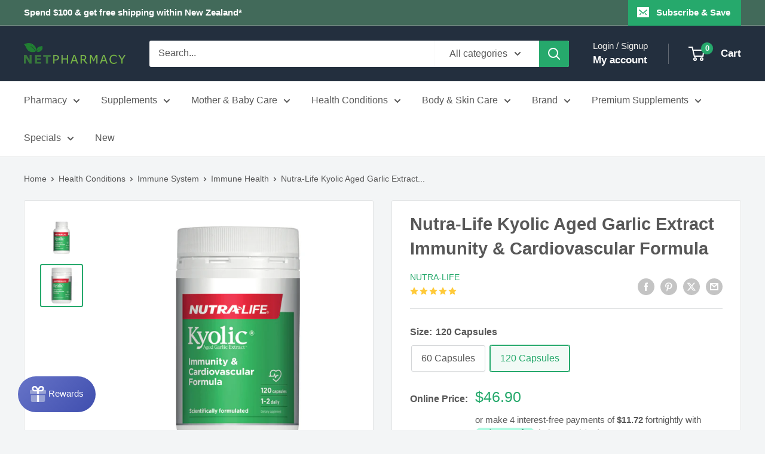

--- FILE ---
content_type: text/html; charset=utf-8
request_url: https://www.netpharmacy.co.nz/products/nutra-life-kyolic-aged-garlic-extract-immunity-cardiovascular-formula
body_size: 63674
content:
<!doctype html>

<html class="no-js" lang="en">
  <head>
    <meta charset="utf-8">
    <meta
      name="viewport"
      content="width=device-width, initial-scale=1.0, height=device-height, minimum-scale=1.0, maximum-scale=5.0"
    >
    <meta name="theme-color" content="#26a96c"><title>Nutra-Life Kyolic Aged Garlic Extract Immunity &amp; Cardiovascular Formul - Net Pharmacy</title><meta name="description" content="Nutra-Life Kyolic Aged Garlic Extract Immunity &amp;amp;amp; Cardiovascular Formula contains concentrated Kyolic® Aged Garlic Extract™ to support healthy blood pressure and cholesterol levels and immunity. With Thiamine (Vitamin B1) to support: Heart Health Energy Production Synthesis of Neurotransmitters With Chromium to supp"><link rel="canonical" href="https://www.netpharmacy.co.nz/products/nutra-life-kyolic-aged-garlic-extract-immunity-cardiovascular-formula"><link rel="shortcut icon" href="//www.netpharmacy.co.nz/cdn/shop/files/favicon.png?crop=center&height=96&v=1614261686&width=96" type="image/png"><link href="//www.netpharmacy.co.nz/cdn/shop/t/38/assets/theme.js?v=160392569187879741531757307620" as="script" rel="preload">
    <link href="//www.netpharmacy.co.nz/cdn/shop/t/38/assets/custom.js?v=54310913016899629971763081581" as="script" rel="preload">
    <link rel="preconnect" href="www.googletagmanager.com">
    <!-- link rel="preconnect" href="www.google-analytics.com" -->
    <link rel="preconnect" href="www.googleadservices.com">
    <!-- link rel="preconnect" href="www.merchant-center-analytics.goog" -->
    <!-- link rel="preconnect" href="td.doubleclick.net" -->
    <!-- link rel="preconnect" href="googleads.g.doubleclick.net" -->
    <!-- link rel="preconnect" href="connect.facebook.net" -->
    <!-- link rel="preconnect" href="www.facebook.com" -->
    <!-- link rel="preconnect" href="static.ads-twitter.com" -->
    <!-- link rel="preconnect" href="t.co" -->
    <!-- link rel="preconnect" href="analytics.twitter.com" -->
    <!-- link rel="preconnect" href="https://fonts.shopifycdn.com" -->
    <!-- link rel="dns-prefetch" href="https://productreviews.shopifycdn.com" -->
    <!-- link rel="dns-prefetch" href="https://ajax.googleapis.com" --><meta property="og:type" content="product">
  <meta property="og:title" content="Nutra-Life Kyolic Aged Garlic Extract Immunity &amp; Cardiovascular Formula - 60 Capsules"><meta property="og:image" content="http://www.netpharmacy.co.nz/cdn/shop/products/nutra-life-kyolic-aged-garlic-extract-immunity-cardiovascular-formula-60-capsules.jpg?v=1620269428">
    <meta property="og:image:secure_url" content="https://www.netpharmacy.co.nz/cdn/shop/products/nutra-life-kyolic-aged-garlic-extract-immunity-cardiovascular-formula-60-capsules.jpg?v=1620269428">
    <meta property="og:image:width" content="1200">
    <meta property="og:image:height" content="1200"><meta property="product:price:amount" content="28.50">
  <meta property="product:price:currency" content="NZD"><meta property="og:description" content="Nutra-Life Kyolic Aged Garlic Extract Immunity &amp;amp; Cardiovascular Formula contains concentrated Kyolic® Aged Garlic Extract™ to support healthy blood pressure and cholesterol levels and immunity. With Thiamine (Vitamin B1) to support: Heart Health Energy Production Synthesis of Neurotransmitters With Chromium to supp"><meta property="og:url" content="https://www.netpharmacy.co.nz/products/nutra-life-kyolic-aged-garlic-extract-immunity-cardiovascular-formula">
<meta property="og:site_name" content="NETPHARMACY"><meta name="twitter:card" content="summary"><meta name="twitter:title" content="Nutra-Life Kyolic Aged Garlic Extract Immunity &amp; Cardiovascular Formula - 60 Capsules">
  <meta name="twitter:description" content="Nutra-Life Kyolic Aged Garlic Extract Immunity &amp;amp; Cardiovascular Formula contains concentrated Kyolic® Aged Garlic Extract™ to support healthy blood pressure and cholesterol levels and immunity. With Thiamine (Vitamin B1) to support: Heart Health Energy Production Synthesis of Neurotransmitters With Chromium to support: Maintenance of Healthy Cholesterol Levels Metabolism of Carbohydrates, Fats &amp;amp; Proteins Healthy Regulation of Blood Sugar Levels Vegan Friendly &amp;amp; Soy Free DOSAGE Recommended Adult Only Dosage: Take 1-2 capsules daily or as directed by your healthcare professional. Vitamin and mineral supplements should not replace a balance diet. INGREDIENTS Each vege capsule provides: Allium sativum (Garlic) bulb dry extract 252mg Equiv. Allium sativum bulb fresh 756mg Chromium (as picolinate) 8.75μg Thiamine (as hydrochloride) (Vitamin B1) 300μg Encapsulating aids FORMULATED WITHOUT Gluten, wheat, animal products, dairy products, egg, soy, corn, artificial colours, artificial flavours, artificial sweeteners or preservatives. WARNINGS Always">
  <meta name="twitter:image" content="https://www.netpharmacy.co.nz/cdn/shop/products/nutra-life-kyolic-aged-garlic-extract-immunity-cardiovascular-formula-60-capsules_600x600_crop_center.jpg?v=1620269428">
    <style>
  
  


  
  
  

  :root {
    --default-text-font-size : 15px;
    --base-text-font-size    : 16px;
    --heading-font-family    : Arial, "system_ui", -apple-system, 'Segoe UI', Roboto, 'Helvetica Neue', 'Noto Sans', 'Liberation Sans', Arial, sans-serif, 'Apple Color Emoji', 'Segoe UI Emoji', 'Segoe UI Symbol', 'Noto Color Emoji';
    --heading-font-weight    : 700;
    --heading-font-style     : normal;
    --text-font-family       : Arial, "system_ui", -apple-system, 'Segoe UI', Roboto, 'Helvetica Neue', 'Noto Sans', 'Liberation Sans', Arial, sans-serif, 'Apple Color Emoji', 'Segoe UI Emoji', 'Segoe UI Symbol', 'Noto Color Emoji';
    --text-font-weight       : 400;
    --text-font-style        : normal;
    --text-font-bolder-weight: bolder;
    --text-link-decoration   : underline;

    --text-color               : #585858;
    --text-color-rgb           : 88, 88, 88;
    --heading-color            : #585858;
    --border-color             : #e1e3e4;
    --border-color-rgb         : 225, 227, 228;
    --form-border-color        : #d4d6d8;
    --accent-color             : #26a96c;
    --accent-color-rgb         : 38, 169, 108;
    --link-color               : #26a96c;
    --link-color-hover         : #186b44;
    --background               : #f3f5f6;
    --secondary-background     : #ffffff;
    --secondary-background-rgb : 255, 255, 255;
    --accent-background        : rgba(38, 169, 108, 0.08);

    --input-background: #ffffff;

    --error-color       : #ff686b;
    --error-background  : rgba(255, 104, 107, 0.07);
    --success-color     : #26a96c;
    --success-background: rgba(38, 169, 108, 0.11);

    --primary-button-background      : #26a96c;
    --primary-button-background-rgb  : 38, 169, 108;
    --primary-button-text-color      : #ffffff;
    --secondary-button-background    : #787878;
    --secondary-button-background-rgb: 120, 120, 120;
    --secondary-button-text-color    : #ffffff;

    --header-background      : #232f3e;
    --header-text-color      : #ffffff;
    --header-light-text-color: #f0efeb;
    --header-border-color    : rgba(240, 239, 235, 0.3);
    --header-accent-color    : #26a96c;

    --footer-background-color:    #f3f5f6;
    --footer-heading-text-color:  #585858;
    --footer-body-text-color:     #585858;
    --footer-body-text-color-rgb: 88, 88, 88;
    --footer-accent-color:        #26a96c;
    --footer-accent-color-rgb:    38, 169, 108;
    --footer-border:              1px solid var(--border-color);
    
    --flickity-arrow-color: #abb1b4;--product-on-sale-accent           : #ff686b;
    --product-on-sale-accent-rgb       : 255, 104, 107;
    --product-on-sale-color            : #ffffff;
    --product-in-stock-color           : #26a96c;
    --product-low-stock-color          : #ff686b;
    --product-sold-out-color           : #8a9297;
    --product-custom-label-1-background: #008a00;
    --product-custom-label-1-color     : #ffffff;
    --product-custom-label-2-background: #00a500;
    --product-custom-label-2-color     : #ffffff;
    --product-review-star-color        : #ffca3a;

    --mobile-container-gutter : 20px;
    --desktop-container-gutter: 40px;

    /* Shopify related variables */
    --payment-terms-background-color: #f3f5f6;
  }
</style>

<script>
  // IE11 does not have support for CSS variables, so we have to polyfill them
  if (!(((window || {}).CSS || {}).supports && window.CSS.supports('(--a: 0)'))) {
    const script = document.createElement('script');
    script.type = 'text/javascript';
    script.src = 'https://cdn.jsdelivr.net/npm/css-vars-ponyfill@2';
    script.onload = function() {
      cssVars({});
    };

    document.getElementsByTagName('head')[0].appendChild(script);
  }
</script>


    <link href="//www.netpharmacy.co.nz/cdn/shop/t/38/assets/theme.css?v=87227392150105094161763081479" rel="stylesheet" type="text/css" media="all" />

    

    
      <script>window.performance && window.performance.mark && window.performance.mark('shopify.content_for_header.start');</script><meta name="google-site-verification" content="O2oYbgKoD4f7Z_2JgK4uDE10PINvqC1clHXh72GU9PQ">
<meta id="shopify-digital-wallet" name="shopify-digital-wallet" content="/20901141/digital_wallets/dialog">
<link rel="alternate" type="application/json+oembed" href="https://www.netpharmacy.co.nz/products/nutra-life-kyolic-aged-garlic-extract-immunity-cardiovascular-formula.oembed">
<script async="async" src="/checkouts/internal/preloads.js?locale=en-NZ"></script>
<script id="shopify-features" type="application/json">{"accessToken":"6755d9a6564d4d4b8e9c62bdaa830590","betas":["rich-media-storefront-analytics"],"domain":"www.netpharmacy.co.nz","predictiveSearch":true,"shopId":20901141,"locale":"en"}</script>
<script>var Shopify = Shopify || {};
Shopify.shop = "netpharmacy.myshopify.com";
Shopify.locale = "en";
Shopify.currency = {"active":"NZD","rate":"1.0"};
Shopify.country = "NZ";
Shopify.theme = {"name":"Warehouse v4.2.3 - Production Build","id":126155751467,"schema_name":"Warehouse","schema_version":"4.2.3","theme_store_id":871,"role":"main"};
Shopify.theme.handle = "null";
Shopify.theme.style = {"id":null,"handle":null};
Shopify.cdnHost = "www.netpharmacy.co.nz/cdn";
Shopify.routes = Shopify.routes || {};
Shopify.routes.root = "/";</script>
<script type="module">!function(o){(o.Shopify=o.Shopify||{}).modules=!0}(window);</script>
<script>!function(o){function n(){var o=[];function n(){o.push(Array.prototype.slice.apply(arguments))}return n.q=o,n}var t=o.Shopify=o.Shopify||{};t.loadFeatures=n(),t.autoloadFeatures=n()}(window);</script>
<script id="shop-js-analytics" type="application/json">{"pageType":"product"}</script>
<script defer="defer" async type="module" src="//www.netpharmacy.co.nz/cdn/shopifycloud/shop-js/modules/v2/client.init-shop-cart-sync_BT-GjEfc.en.esm.js"></script>
<script defer="defer" async type="module" src="//www.netpharmacy.co.nz/cdn/shopifycloud/shop-js/modules/v2/chunk.common_D58fp_Oc.esm.js"></script>
<script defer="defer" async type="module" src="//www.netpharmacy.co.nz/cdn/shopifycloud/shop-js/modules/v2/chunk.modal_xMitdFEc.esm.js"></script>
<script type="module">
  await import("//www.netpharmacy.co.nz/cdn/shopifycloud/shop-js/modules/v2/client.init-shop-cart-sync_BT-GjEfc.en.esm.js");
await import("//www.netpharmacy.co.nz/cdn/shopifycloud/shop-js/modules/v2/chunk.common_D58fp_Oc.esm.js");
await import("//www.netpharmacy.co.nz/cdn/shopifycloud/shop-js/modules/v2/chunk.modal_xMitdFEc.esm.js");

  window.Shopify.SignInWithShop?.initShopCartSync?.({"fedCMEnabled":true,"windoidEnabled":true});

</script>
<script>(function() {
  var isLoaded = false;
  function asyncLoad() {
    if (isLoaded) return;
    isLoaded = true;
    var urls = [];
    for (var i = 0; i < urls.length; i++) {
      var s = document.createElement('script');
      s.type = 'text/javascript';
      s.async = true;
      s.src = urls[i];
      var x = document.getElementsByTagName('script')[0];
      x.parentNode.insertBefore(s, x);
    }
  };
  if(window.attachEvent) {
    window.attachEvent('onload', asyncLoad);
  } else {
    window.addEventListener('load', asyncLoad, false);
  }
})();</script>
<script id="__st">var __st={"a":20901141,"offset":46800,"reqid":"203b1bbb-81ea-41f6-b7de-4511f378ebb0-1769144774","pageurl":"www.netpharmacy.co.nz\/products\/nutra-life-kyolic-aged-garlic-extract-immunity-cardiovascular-formula","u":"a73a2df6087d","p":"product","rtyp":"product","rid":11456322822};</script>
<script>window.ShopifyPaypalV4VisibilityTracking = true;</script>
<script id="captcha-bootstrap">!function(){'use strict';const t='contact',e='account',n='new_comment',o=[[t,t],['blogs',n],['comments',n],[t,'customer']],c=[[e,'customer_login'],[e,'guest_login'],[e,'recover_customer_password'],[e,'create_customer']],r=t=>t.map((([t,e])=>`form[action*='/${t}']:not([data-nocaptcha='true']) input[name='form_type'][value='${e}']`)).join(','),a=t=>()=>t?[...document.querySelectorAll(t)].map((t=>t.form)):[];function s(){const t=[...o],e=r(t);return a(e)}const i='password',u='form_key',d=['recaptcha-v3-token','g-recaptcha-response','h-captcha-response',i],f=()=>{try{return window.sessionStorage}catch{return}},m='__shopify_v',_=t=>t.elements[u];function p(t,e,n=!1){try{const o=window.sessionStorage,c=JSON.parse(o.getItem(e)),{data:r}=function(t){const{data:e,action:n}=t;return t[m]||n?{data:e,action:n}:{data:t,action:n}}(c);for(const[e,n]of Object.entries(r))t.elements[e]&&(t.elements[e].value=n);n&&o.removeItem(e)}catch(o){console.error('form repopulation failed',{error:o})}}const l='form_type',E='cptcha';function T(t){t.dataset[E]=!0}const w=window,h=w.document,L='Shopify',v='ce_forms',y='captcha';let A=!1;((t,e)=>{const n=(g='f06e6c50-85a8-45c8-87d0-21a2b65856fe',I='https://cdn.shopify.com/shopifycloud/storefront-forms-hcaptcha/ce_storefront_forms_captcha_hcaptcha.v1.5.2.iife.js',D={infoText:'Protected by hCaptcha',privacyText:'Privacy',termsText:'Terms'},(t,e,n)=>{const o=w[L][v],c=o.bindForm;if(c)return c(t,g,e,D).then(n);var r;o.q.push([[t,g,e,D],n]),r=I,A||(h.body.append(Object.assign(h.createElement('script'),{id:'captcha-provider',async:!0,src:r})),A=!0)});var g,I,D;w[L]=w[L]||{},w[L][v]=w[L][v]||{},w[L][v].q=[],w[L][y]=w[L][y]||{},w[L][y].protect=function(t,e){n(t,void 0,e),T(t)},Object.freeze(w[L][y]),function(t,e,n,w,h,L){const[v,y,A,g]=function(t,e,n){const i=e?o:[],u=t?c:[],d=[...i,...u],f=r(d),m=r(i),_=r(d.filter((([t,e])=>n.includes(e))));return[a(f),a(m),a(_),s()]}(w,h,L),I=t=>{const e=t.target;return e instanceof HTMLFormElement?e:e&&e.form},D=t=>v().includes(t);t.addEventListener('submit',(t=>{const e=I(t);if(!e)return;const n=D(e)&&!e.dataset.hcaptchaBound&&!e.dataset.recaptchaBound,o=_(e),c=g().includes(e)&&(!o||!o.value);(n||c)&&t.preventDefault(),c&&!n&&(function(t){try{if(!f())return;!function(t){const e=f();if(!e)return;const n=_(t);if(!n)return;const o=n.value;o&&e.removeItem(o)}(t);const e=Array.from(Array(32),(()=>Math.random().toString(36)[2])).join('');!function(t,e){_(t)||t.append(Object.assign(document.createElement('input'),{type:'hidden',name:u})),t.elements[u].value=e}(t,e),function(t,e){const n=f();if(!n)return;const o=[...t.querySelectorAll(`input[type='${i}']`)].map((({name:t})=>t)),c=[...d,...o],r={};for(const[a,s]of new FormData(t).entries())c.includes(a)||(r[a]=s);n.setItem(e,JSON.stringify({[m]:1,action:t.action,data:r}))}(t,e)}catch(e){console.error('failed to persist form',e)}}(e),e.submit())}));const S=(t,e)=>{t&&!t.dataset[E]&&(n(t,e.some((e=>e===t))),T(t))};for(const o of['focusin','change'])t.addEventListener(o,(t=>{const e=I(t);D(e)&&S(e,y())}));const B=e.get('form_key'),M=e.get(l),P=B&&M;t.addEventListener('DOMContentLoaded',(()=>{const t=y();if(P)for(const e of t)e.elements[l].value===M&&p(e,B);[...new Set([...A(),...v().filter((t=>'true'===t.dataset.shopifyCaptcha))])].forEach((e=>S(e,t)))}))}(h,new URLSearchParams(w.location.search),n,t,e,['guest_login'])})(!0,!0)}();</script>
<script integrity="sha256-4kQ18oKyAcykRKYeNunJcIwy7WH5gtpwJnB7kiuLZ1E=" data-source-attribution="shopify.loadfeatures" defer="defer" src="//www.netpharmacy.co.nz/cdn/shopifycloud/storefront/assets/storefront/load_feature-a0a9edcb.js" crossorigin="anonymous"></script>
<script data-source-attribution="shopify.dynamic_checkout.dynamic.init">var Shopify=Shopify||{};Shopify.PaymentButton=Shopify.PaymentButton||{isStorefrontPortableWallets:!0,init:function(){window.Shopify.PaymentButton.init=function(){};var t=document.createElement("script");t.src="https://www.netpharmacy.co.nz/cdn/shopifycloud/portable-wallets/latest/portable-wallets.en.js",t.type="module",document.head.appendChild(t)}};
</script>
<script data-source-attribution="shopify.dynamic_checkout.buyer_consent">
  function portableWalletsHideBuyerConsent(e){var t=document.getElementById("shopify-buyer-consent"),n=document.getElementById("shopify-subscription-policy-button");t&&n&&(t.classList.add("hidden"),t.setAttribute("aria-hidden","true"),n.removeEventListener("click",e))}function portableWalletsShowBuyerConsent(e){var t=document.getElementById("shopify-buyer-consent"),n=document.getElementById("shopify-subscription-policy-button");t&&n&&(t.classList.remove("hidden"),t.removeAttribute("aria-hidden"),n.addEventListener("click",e))}window.Shopify?.PaymentButton&&(window.Shopify.PaymentButton.hideBuyerConsent=portableWalletsHideBuyerConsent,window.Shopify.PaymentButton.showBuyerConsent=portableWalletsShowBuyerConsent);
</script>
<script data-source-attribution="shopify.dynamic_checkout.cart.bootstrap">document.addEventListener("DOMContentLoaded",(function(){function t(){return document.querySelector("shopify-accelerated-checkout-cart, shopify-accelerated-checkout")}if(t())Shopify.PaymentButton.init();else{new MutationObserver((function(e,n){t()&&(Shopify.PaymentButton.init(),n.disconnect())})).observe(document.body,{childList:!0,subtree:!0})}}));
</script>

<script>window.performance && window.performance.mark && window.performance.mark('shopify.content_for_header.end');</script>
    

    <script type="application/ld+json">
    {
      "@context": "https://schema.org",
      "@type": "Product",
    "productID": "11456322822",
    "offers": [{
          "@type": "Offer","name": "Nutra-Life Kyolic Aged Garlic Extract Immunity &amp; Cardiovascular Formula - 60 Capsules","image": {
            "@type": "ImageObject",
            "url": "https://www.netpharmacy.co.nz/cdn/shop/products/nutra-life-kyolic-aged-garlic-extract-immunity-cardiovascular-formula-60-capsules.jpg?v=1620269428&width=1024",
            "image": "https://www.netpharmacy.co.nz/cdn/shop/products/nutra-life-kyolic-aged-garlic-extract-immunity-cardiovascular-formula-60-capsules.jpg?v=1620269428&width=1024",
            "name": "Nutra-Life Kyolic Aged Garlic Extract Immunity &amp; Cardiovascular Formula",
            "width": 1024,
            "height": 1024
          },"itemCondition": "https://schema.org/NewCondition",
          "availability":"https://schema.org/InStock",
          "price": 28.5,
          "priceCurrency": "NZD",
          "priceValidUntil": "2026-02-02",
          "shippingDetails": {
            "@type": "OfferShippingDetails",
            "shippingRate": {
              "@type": "MonetaryAmount",
              "value":6.95,
              "currency": "NZD"
            },
            "shippingDestination": {
              "@type": "DefinedRegion",
              "addressCountry": "NZ"
            },
            "deliveryTime": {
              "@type": "ShippingDeliveryTime",
              "handlingTime": {
                "@type": "QuantitativeValue",
                "minValue": 1,
                "maxValue": 7,
                "unitCode": "DAY"
              },
              "transitTime": {
                "@type": "QuantitativeValue",
                "minValue": 1,
                "maxValue": 5,
                "unitCode": "DAY"
              }
            }
          },
          "hasMerchantReturnPolicy": {
            "@type": "MerchantReturnPolicy",
            "applicableCountry": "NZ",
            "returnPolicyCountry": "NZ",
            "returnPolicyCategory": "https://schema.org/MerchantReturnFiniteReturnWindow",
            "merchantReturnDays": 14,
            "itemCondition": "https://schema.org/NewCondition",
            "returnMethod": "https://schema.org/ReturnByMail",
            "returnFees": "https://schema.org/ReturnShippingFees",
            "returnShippingFeesAmount": {
              "@type": "MonetaryAmount",
              "value": 6.95,
              "currency": "NZD"
            },
            "customerRemorseReturnFees": "https://schema.org/ReturnFeesCustomerResponsibility"
          },"sku": "NS9695","gtin13": "9400581049695","url": "https://www.netpharmacy.co.nz/products/nutra-life-kyolic-aged-garlic-extract-immunity-cardiovascular-formula?variant=46899285702"
        },{
          "@type": "Offer","name": "Nutra-Life Kyolic Aged Garlic Extract Immunity &amp; Cardiovascular Formula - 120 Capsules","image": {
            "@type": "ImageObject",
            "url": "https://www.netpharmacy.co.nz/cdn/shop/products/nutra-life-kyolic-aged-garlic-extract-immunity-cardiovascular-formula-120-capsules.jpg?v=1620269428&width=1024",
            "image": "https://www.netpharmacy.co.nz/cdn/shop/products/nutra-life-kyolic-aged-garlic-extract-immunity-cardiovascular-formula-120-capsules.jpg?v=1620269428&width=1024",
            "name": "Nutra-Life Kyolic Aged Garlic Extract Immunity &amp; Cardiovascular Formula",
            "width": 1024,
            "height": 1024
          },"itemCondition": "https://schema.org/NewCondition",
          "availability":"https://schema.org/InStock",
          "price": 46.9,
          "priceCurrency": "NZD",
          "priceValidUntil": "2026-02-02",
          "shippingDetails": {
            "@type": "OfferShippingDetails",
            "shippingRate": {
              "@type": "MonetaryAmount",
              "value":6.95,
              "currency": "NZD"
            },
            "shippingDestination": {
              "@type": "DefinedRegion",
              "addressCountry": "NZ"
            },
            "deliveryTime": {
              "@type": "ShippingDeliveryTime",
              "handlingTime": {
                "@type": "QuantitativeValue",
                "minValue": 1,
                "maxValue": 7,
                "unitCode": "DAY"
              },
              "transitTime": {
                "@type": "QuantitativeValue",
                "minValue": 1,
                "maxValue": 5,
                "unitCode": "DAY"
              }
            }
          },
          "hasMerchantReturnPolicy": {
            "@type": "MerchantReturnPolicy",
            "applicableCountry": "NZ",
            "returnPolicyCountry": "NZ",
            "returnPolicyCategory": "https://schema.org/MerchantReturnFiniteReturnWindow",
            "merchantReturnDays": 14,
            "itemCondition": "https://schema.org/NewCondition",
            "returnMethod": "https://schema.org/ReturnByMail",
            "returnFees": "https://schema.org/ReturnShippingFees",
            "returnShippingFeesAmount": {
              "@type": "MonetaryAmount",
              "value": 6.95,
              "currency": "NZD"
            },
            "customerRemorseReturnFees": "https://schema.org/ReturnFeesCustomerResponsibility"
          },"sku": "NS9688","gtin13": "9400581049688","url": "https://www.netpharmacy.co.nz/products/nutra-life-kyolic-aged-garlic-extract-immunity-cardiovascular-formula?variant=46899285766"
        }],"aggregateRating": {
        "@type": "AggregateRating",
        "ratingValue": 5,
        "reviewCount": 5,
        "worstRating": 1,
        "bestRating": 5
      },"brand": {
      "@type": "Brand",
      "name": "Nutra-Life"
    },
    "name": "Nutra-Life Kyolic Aged Garlic Extract Immunity &amp; Cardiovascular Formula",
    "description": "Nutra-Life Kyolic Aged Garlic Extract Immunity &amp;amp; Cardiovascular Formula contains concentrated Kyolic® Aged Garlic Extract™ to support healthy blood pressure and cholesterol levels and immunity. With Thiamine (Vitamin B1) to support: Heart Health Energy Production Synthesis of Neurotransmitters With Chromium to support: Maintenance of Healthy Cholesterol Levels Metabolism of Carbohydrates, Fats...",
    "category": "General",
    "url": "https://www.netpharmacy.co.nz/products/nutra-life-kyolic-aged-garlic-extract-immunity-cardiovascular-formula",
    "sku": "11456322822",
    "image": {
      "@type": "ImageObject",
      "url": "https://www.netpharmacy.co.nz/cdn/shop/products/nutra-life-kyolic-aged-garlic-extract-immunity-cardiovascular-formula-60-capsules.jpg?v=1620269428&width=1024",
      "image": "https://www.netpharmacy.co.nz/cdn/shop/products/nutra-life-kyolic-aged-garlic-extract-immunity-cardiovascular-formula-60-capsules.jpg?v=1620269428&width=1024",
      "name": "",
      "width": 1024,
      "height": 1024
    }
    }
  </script><script type="application/ld+json">
    {
      "@context": "https://schema.org",
      "@type": "BreadcrumbList",
  "itemListElement": [{
      "@type": "ListItem",
      "position": 1,
      "name": "Home",
      "item": "https://www.netpharmacy.co.nz"
    },{
          "@type": "ListItem",
          "position": 2,
          "name": "Nutra-Life Kyolic Aged Garlic Extract Immunity &amp; Cardiovascular Formula",
          "item": "https://www.netpharmacy.co.nz/products/nutra-life-kyolic-aged-garlic-extract-immunity-cardiovascular-formula"
        }]
    }
  </script>

    <script>
      // This allows to expose several variables to the global scope, to be used in scripts
      window.theme = {
        pageType: "product",
        cartCount: 0,
        moneyFormat: "${{amount}}",
        moneyWithCurrencyFormat: "${{amount}} NZD",
        currencyCodeEnabled: false,
        showDiscount: true,
        discountMode: "percentage",
        cartType: "drawer"
      };

      window.routes = {
        rootUrl: "\/",
        rootUrlWithoutSlash: '',
        cartUrl: "\/cart",
        cartAddUrl: "\/cart\/add",
        cartChangeUrl: "\/cart\/change",
        searchUrl: "\/search",
        productRecommendationsUrl: "\/recommendations\/products"
      };

      window.languages = {
        productRegularPrice: "Regular price",
        productSalePrice: "Sale price",
        collectionOnSaleLabel: "Save {{savings}}",
        productFormUnavailable: "Unavailable",
        productFormAddToCart: "Add to cart",
        productFormPreOrder: "Pre-order",
        productFormSoldOut: "Sold out",
        productAdded: "Product has been added to your cart",
        productAddedShort: "Added!",
        shippingEstimatorNoResults: "No shipping could be found for your address.",
        shippingEstimatorOneResult: "There is one shipping rate for your address:",
        shippingEstimatorMultipleResults: "There are {{count}} shipping rates for your address:",
        shippingEstimatorErrors: "There are some errors:"
      };

      document.documentElement.className = document.documentElement.className.replace('no-js', 'js');
    </script><script src="//www.netpharmacy.co.nz/cdn/shop/t/38/assets/theme.js?v=160392569187879741531757307620" defer></script>
    <script src="//www.netpharmacy.co.nz/cdn/shop/t/38/assets/custom.js?v=54310913016899629971763081581" defer></script><script>
        (function () {
          window.onpageshow = function () {
            // We force re-freshing the cart content onpageshow, as most browsers will serve a cache copy when hitting the
            // back button, which cause staled data
            document.documentElement.dispatchEvent(
              new CustomEvent('cart:refresh', {
                bubbles: true,
                detail: { scrollToTop: false },
              })
            );
          };
        })();
      </script>


<script type="text/javascript">
var a = window.performance && window.performance.mark;
if (a) {
  window.performance.mark("shopsheriff.amp-snippet.start");
}
var doc = document;
var redirect = "/cart" === window.location.pathname
&& (doc.referrer.includes("ampproject.org") || doc.referrer.includes("/a/s/") )
&& !doc.location.search.includes("utm");

if(redirect) {
  var f = doc.location.search ? "&" : "?";
  window.location =
    window.location.origin
  + window.location.pathname
  + f
  + "utm_source=shopsheriff&utm_medium=amp&utm_campaign=shopsheriff&utm_content=add-to-cart";
}
if (a) {
  window.performance.mark("shopsheriff.amp-snippet.end");
}
</script>

  
     <link rel="amphtml" href="https://www.netpharmacy.co.nz/a/s/products/nutra-life-kyolic-aged-garlic-extract-immunity-cardiovascular-formula">
  


    
<script id="deal-data" type="application/json">
    [
      {
        "name": "Harker Herbals GWP",
        "group": "",
        "type": "gwp",
        "auto_add": false,
        "offer_message": "Harker Herbals Ear, Nose & Throat mini, perfect for blocked sinuses and niggly, annoying dry coughs!",
        "description": "Receive a FREE Ear, Nose & Throat 100ml when you purchase any 2 <a href=/collections/harker-herbals>Harker Herbals</a> products!",
        "start_date": "2025-09-12T15:00:00",
        "end_date": "2025-09-21T23:59:59",
        "multiple_gift": false,
        "priority": 0,
        "global_priority": false,
        "show_on_product_page": false,
        "conditions": {
          "min_cart_value": 0,
          "max_cart_value": 0,
          "min_cart_quantity": 2,
          "max_cart_quantity": 0,
          "filter_by_brand": "Harker Herbals",
          "filter_by_collection": "",
          "filter_by_tags": "",
          "filter_by_products": ""
        },
        "gift_product_id": "7540590280747",
        "gift_product_handle": "harker-herbals-ear-nose-throat-free-gift",
        "gift_variant_id": "42181102043179",
        "gift_title_override": "",
        "debug_mode": false
      },
      {
        "name": "Herbal Ignite Bundle Deals",
        "group": "",
        "type": "discount",
        "auto_add": false,
        "offer_message": "",
        "description": "<a href=/collections/herbal-ignite>Herbal Ignite</a> Buy 2 Get 11% OFF / Buy 3 Get 24% OFF",
        "disclaimer": "Not to be used in-conjunction with other offers.",
        "start_date": "2024-05-01T00:00:00",
        "end_date": "2025-05-01T23:59:59",
        "multiple_gift": false,
        "priority": 0,
        "global_priority": false,
        "show_on_product_page": true,
        "conditions": {
          "min_cart_value": 0,
          "max_cart_value": 0,
          "min_cart_quantity": 0,
          "max_cart_quantity": 0,
          "filter_by_brand": "Herbal Ignite",
          "filter_by_collection": "",
          "filter_by_tags": "",
          "filter_by_products": "",
          "exclude_by_brand": "",
          "exclude_by_collection": "",
          "exclude_by_tag": "",
          "exclude_by_products": ""
        },
        "gift_product_id": "",
        "gift_product_handle": "",
        "gift_variant_id": "",
        "gift_title_override": "",
        "debug_mode": false
      },
      {
        "name": "BePure 20% OFF Deal",
        "group": "",
        "type": "discount",
        "auto_add": false,
        "offer_message": "",
        "description": "<a href=/collections/bepure>BePure</a> 20% OFF Whole Range",
        "disclaimer": "Not to be used in-conjunction with other offers.",
        "start_date": "2025-11-14T00:00:00",
        "end_date": "2025-11-28T14:59:59",
        "multiple_gift": false,
        "priority": 0,
        "global_priority": false,
        "show_on_product_page": true,
        "conditions": {
          "min_cart_value": 0,
          "max_cart_value": 0,
          "min_cart_quantity": 0,
          "max_cart_quantity": 0,
          "filter_by_brand": "BePure",
          "filter_by_collection": "",
          "filter_by_tags": "",
          "filter_by_products": "",
          "exclude_by_brand": "",
          "exclude_by_collection": "",
          "exclude_by_tag": "",
          "exclude_by_products": ""
        },
        "gift_product_id": "",
        "gift_product_handle": "",
        "gift_variant_id": "",
        "gift_title_override": "",
        "debug_mode": false
      },
      {
        "name": "Eve Wellness 20% OFF Deal",
        "group": "",
        "type": "discount",
        "auto_add": false,
        "offer_message": "",
        "description": "<a href=/collections/eve-wellness>Eve Wellness</a> 20% OFF Whole Range",
        "disclaimer": "Not to be used in-conjunction with other offers.",
        "start_date": "2025-11-14T00:00:00",
        "end_date": "2025-11-28T14:59:59",
        "multiple_gift": false,
        "priority": 0,
        "global_priority": false,
        "show_on_product_page": true,
        "conditions": {
          "min_cart_value": 0,
          "max_cart_value": 0,
          "min_cart_quantity": 0,
          "max_cart_quantity": 0,
          "filter_by_brand": "Eve Wellness",
          "filter_by_collection": "",
          "filter_by_tags": "",
          "filter_by_products": "",
          "exclude_by_brand": "",
          "exclude_by_collection": "",
          "exclude_by_tag": "",
          "exclude_by_products": ""
        },
        "gift_product_id": "",
        "gift_product_handle": "",
        "gift_variant_id": "",
        "gift_title_override": "",
        "debug_mode": false
      },
      {
        "name": "EndoAxis Launch Deal",
        "group": "",
        "type": "discount",
        "auto_add": false,
        "offer_message": "",
        "description": "<a href=/collections/endoaxis>EndoAxis</a> Launch Deal 20% OFF",
        "disclaimer": "Not to be used in-conjunction with other offers.",
        "start_date": "2025-10-28T00:00:00",
        "end_date": "2025-12-31T11:59:59",
        "multiple_gift": false,
        "priority": 0,
        "global_priority": false,
        "show_on_product_page": true,
        "conditions": {
          "min_cart_value": 0,
          "max_cart_value": 0,
          "min_cart_quantity": 0,
          "max_cart_quantity": 0,
          "filter_by_brand": "EndoAxis",
          "filter_by_collection": "",
          "filter_by_tags": "",
          "filter_by_products": "",
          "exclude_by_brand": "",
          "exclude_by_collection": "",
          "exclude_by_tag": "",
          "exclude_by_products": ""
        },
        "gift_product_id": "",
        "gift_product_handle": "",
        "gift_variant_id": "",
        "gift_title_override": "",
        "debug_mode": false
      },
      {
        "name": "Two to Tokyo with Dermal Therapy",
        "group": "",
        "type": "discount",
        "auto_add": false,
        "offer_message": "",
        "description": "Enter the draw for a chance to win a trip for two people to Tokyo when purchasing a <a href=/collections/dermal-therapy>Dermal Therapy</a> product! More details at <a href=//dermaltherapy.co.nz/twototokyo>dermaltherapy.co.nz/TwoToTokyo</a>",
        "disclaimer": "",
        "start_date": "2025-06-01T00:00:00",
        "end_date": "2025-07-31T23:59:59",
        "multiple_gift": false,
        "priority": 0,
        "global_priority": false,
        "show_on_product_page": true,
        "conditions": {
          "min_cart_value": 0,
          "max_cart_value": 0,
          "min_cart_quantity": 0,
          "max_cart_quantity": 0,
          "filter_by_brand": "Dermal Therapy",
          "filter_by_collection": "",
          "filter_by_tags": "",
          "filter_by_products": "",
          "exclude_by_brand": "",
          "exclude_by_collection": "",
          "exclude_by_tag": "",
          "exclude_by_products": ""
        },
        "gift_product_id": "",
        "gift_product_handle": "",
        "gift_variant_id": "",
        "gift_title_override": "",
        "debug_mode": false
      },
      {
        "name": "Solgar GWP",
        "group": "",
        "type": "gwp",
        "auto_add": true,
        "offer_message": "",
        "description": "Get a free Solgar Astaxanthin 5mg 30s when you purchase $50 or more on <a href=/collections/solgar>Solgar</a> supplements!",
        "disclaimer": "",
        "start_date": "2025-12-05T15:00:00",
        "end_date": "2025-12-28T22:59:59",
        "multiple_gift": false,
        "priority": 0,
        "global_priority": false,
        "show_on_product_page": true,
        "conditions": {
          "min_cart_value": 50,
          "max_cart_value": 0,
          "min_cart_quantity": 0,
          "max_cart_quantity": 0,
          "filter_by_brand": "Solgar",
          "filter_by_collection": "",
          "filter_by_tags": "",
          "filter_by_products": "",
          "exclude_by_brand": "",
          "exclude_by_collection": "",
          "exclude_by_tag": "",
          "exclude_by_products": ""
        },
        "gift_product_id": "7720116453419",
        "gift_product_handle": "solgar-astaxanthin-5mg-free-gift",
        "gift_variant_id": "42419231621163",
        "gift_title_override": "",
        "debug_mode": false
      },
      {
        "name": "Avene GWP",
        "group": "",
        "type": "gwp",
        "auto_add": false,
        "offer_message": "Avene Sunscreen Emulsion Mini for the perfect sun protection for sensitive skin.",
        "description": "Get a free Avene Sunscreen Emulsion Mini when you purchase $30 of <a href=/collections/avene>Avene</a> skincare!",
        "disclaimer": "",
        "start_date": "2024-10-09T13:00:00",
        "end_date": "2024-10-31T23:59:59",
        "multiple_gift": false,
        "priority": 0,
        "global_priority": false,
        "show_on_product_page": true,
        "conditions": {
          "min_cart_value": 30,
          "max_cart_value": 0,
          "min_cart_quantity": 0,
          "max_cart_quantity": 0,
          "filter_by_brand": "Avene",
          "filter_by_collection": "",
          "filter_by_tags": "",
          "filter_by_products": "",
          "exclude_by_brand": "",
          "exclude_by_collection": "",
          "exclude_by_tag": "",
          "exclude_by_products": ""
        },
        "gift_product_id": "7279035645995",
        "gift_product_handle": "avene-broad-spectrum-sunscreen-spf-50-face-emulsion-free-gift",
        "gift_variant_id": "41194295918635",
        "gift_title_override": "",
        "debug_mode": false
      },
      {
        "name": "Antipodes GWP",
        "group": "",
        "type": "gwp",
        "auto_add": false,
        "offer_message": "Achieve a bright, glowing complexion with this potent bioactive toner!",
        "description": "Get a free Antipodes Glory Vitamin C Triple-Action Glow Toner 100ml when you purchase $150 or more of <a href=/collections/antipodes>Antipodes</a> skincare!",
        "disclaimer": "",
        "start_date": "2026-01-09T13:00:00",
        "end_date": "2026-01-25T22:59:59",
        "multiple_gift": false,
        "priority": 0,
        "global_priority": false,
        "show_on_product_page": true,
        "conditions": {
          "min_cart_value": 150,
          "max_cart_value": 0,
          "min_cart_quantity": 0,
          "max_cart_quantity": 0,
          "filter_by_brand": "Antipodes",
          "filter_by_collection": "",
          "filter_by_tags": "",
          "filter_by_products": "",
          "exclude_by_brand": "",
          "exclude_by_collection": "",
          "exclude_by_tag": "",
          "exclude_by_products": ""
        },
        "gift_product_id": "7780108206123",
        "gift_product_handle": "antipodes-glory-vitamin-c-triple-action-glow-toner",
        "gift_variant_id": "42664432762923",
        "gift_title_override": "",
        "debug_mode": false
      },
      {
        "name": "Lifestream GWP",
        "group": "",
        "type": "gwp",
        "auto_add": false,
        "offer_message": "Enjoy your smoothie with Lifestream Smoothie Tumbler!",
        "description": "Receive a free Lifestream Smoothie Tumbler when you purchase $79 of <a href=/collections/lifestream>Lifestream</a> products!",
        "disclaimer": "",
        "start_date": "2024-11-22T15:00:00",
        "end_date": "2024-11-24T23:59:59",
        "multiple_gift": false,
        "priority": 0,
        "global_priority": false,
        "show_on_product_page": true,
        "conditions": {
          "min_cart_value": 79,
          "max_cart_value": 0,
          "min_cart_quantity": 0,
          "max_cart_quantity": 0,
          "filter_by_brand": "Lifestream",
          "filter_by_collection": "",
          "filter_by_tags": "",
          "filter_by_products": "",
          "exclude_by_brand": "",
          "exclude_by_collection": "",
          "exclude_by_tag": "",
          "exclude_by_products": ""
        },
        "gift_product_id": "7207246561323",
        "gift_product_handle": "lifestream-tumbler",
        "gift_variant_id": "41027604578347",
        "gift_title_override": "",
        "debug_mode": false
      },
      {
        "name": "Sanderson GWP",
        "group": "",
        "type": "gwp",
        "auto_add": false,
        "offer_message": "A FREE Sanderson umbrella to keep you dry in style!",
        "description": "Receive a free Sanderson umbrella when you purchase any 2 <a href=/collections/sanderson>Sanderson</a> products!",
        "disclaimer": "",
        "start_date": "2025-04-16T12:00:00",
        "end_date": "2025-04-20T23:59:59",
        "multiple_gift": false,
        "priority": 0,
        "global_priority": false,
        "show_on_product_page": true,
        "conditions": {
          "min_cart_value": 0,
          "max_cart_value": 0,
          "min_cart_quantity": 2,
          "max_cart_quantity": 0,
          "filter_by_brand": "Sanderson",
          "filter_by_collection": "",
          "filter_by_tags": "",
          "filter_by_products": "",
          "exclude_by_brand": "",
          "exclude_by_collection": "",
          "exclude_by_tag": "",
          "exclude_by_products": ""
        },
        "gift_product_id": "6594299625515",
        "gift_product_handle": "sanderson-umbrella",
        "gift_variant_id": "39408323461163",
        "gift_title_override": "",
        "debug_mode": false
      },
      {
        "name": "MooGoo GWP",
        "group": "",
        "type": "gwp",
        "auto_add": false,
        "offer_message": "Enjoy a free beach towel with your purchase!",
        "description": "Receive a free beach towel when you purchase $55 or more of <a href=/collections/moogoo>MooGoo</a> products!",
        "disclaimer": "",
        "start_date": "2025-12-12T15:00:00",
        "end_date": "2025-12-21T22:59:59",
        "multiple_gift": false,
        "priority": 0,
        "global_priority": false,
        "show_on_product_page": true,
        "conditions": {
          "min_cart_value": 55,
          "max_cart_value": 0,
          "min_cart_quantity": 0,
          "max_cart_quantity": 0,
          "filter_by_brand": "MooGoo",
          "filter_by_collection": "",
          "filter_by_tags": "",
          "filter_by_products": "",
          "exclude_by_brand": "",
          "exclude_by_collection": "",
          "exclude_by_tag": "",
          "exclude_by_products": ""
        },
        "gift_product_id": "6605854146603",
        "gift_product_handle": "free-gift",
        "gift_variant_id": "39434542317611",
        "gift_title_override": "MooGoo Beach Towel",
        "debug_mode": false
      },
      {
        "name": "Sebamed GWP",
        "group": "",
        "type": "gwp",
        "auto_add": false,
        "offer_message": "Combat blackheads and pimples & restore the skin's balance!",
        "description": "Receive a free Sebamed Clear Face Antibacterial Cleansing Foam 50ml when you purchase any 2 of <a href=/collections/sebamed>Sebamed</a> products!",
        "disclaimer": "",
        "start_date": "2025-04-04T12:00:00",
        "end_date": "2025-04-06T23:59:59",
        "multiple_gift": false,
        "priority": 0,
        "global_priority": false,
        "show_on_product_page": true,
        "conditions": {
          "min_cart_value": 0,
          "max_cart_value": 0,
          "min_cart_quantity": 2,
          "max_cart_quantity": 0,
          "filter_by_brand": "Sebamed",
          "filter_by_collection": "",
          "filter_by_tags": "",
          "filter_by_products": "",
          "exclude_by_brand": "",
          "exclude_by_collection": "",
          "exclude_by_tag": "",
          "exclude_by_products": ""
        },
        "gift_product_id": "7351842177067",
        "gift_product_handle": "sebamed-clear-face-antibacterial-cleansing-foam-free-gift",
        "gift_variant_id": "41413954109483",
        "gift_title_override": "",
        "debug_mode": false
      },
      {
        "name": "Holistic Hair GWP",
        "group": "",
        "type": "gwp",
        "auto_add": false,
        "offer_message": "Enhance your hair care routine with Holistic Hair herbal lealve-in rinse!",
        "description": "Receive a free Holistic Hair Herbal Finishing Rinse Concentrate mini 40ml when you purchase $50 or more of <a href=/collections/holistic-hair>Holistic Hair</a> products!",
        "disclaimer": "",
        "start_date": "2025-07-25T12:00:00",
        "end_date": "2025-07-31T23:59:59",
        "multiple_gift": false,
        "priority": 0,
        "global_priority": false,
        "show_on_product_page": true,
        "conditions": {
          "min_cart_value": 0,
          "max_cart_value": 0,
          "min_cart_quantity": 2,
          "max_cart_quantity": 0,
          "filter_by_brand": "Holistic Hair",
          "filter_by_collection": "",
          "filter_by_tags": "",
          "filter_by_products": "",
          "exclude_by_brand": "",
          "exclude_by_collection": "",
          "exclude_by_tag": "",
          "exclude_by_products": ""
        },
        "gift_product_id": "6605854146603",
        "gift_product_handle": "free-gift",
        "gift_variant_id": "39434542317611",
        "gift_title_override": "Holistic Hair Herbal Finishing Rinse Concentrate - 40ml",
        "debug_mode": false
      },
      {
        "name": "Kiwiherb GWP",
        "group": "",
        "type": "gwp",
        "auto_add": false,
        "offer_message": "Get fast-acting, potent immune support with Kiwiherb Speedy Recovery!",
        "description": "Receive a free Kiwiherb Speedy Recovery 30's when you purchase any two <a href=/collections/kiwiherb>Kiwiherb</a> products!",
        "disclaimer": "",
        "start_date": "2025-10-31T12:00:00",
        "end_date": "2025-11-30T22:59:59",
        "multiple_gift": false,
        "priority": 0,
        "global_priority": false,
        "show_on_product_page": true,
        "conditions": {
          "min_cart_value": 0,
          "max_cart_value": 0,
          "min_cart_quantity": 2,
          "max_cart_quantity": 0,
          "filter_by_brand": "Kiwiherb",
          "filter_by_collection": "",
          "filter_by_tags": "",
          "filter_by_products": "",
          "exclude_by_brand": "",
          "exclude_by_collection": "",
          "exclude_by_tag": "",
          "exclude_by_products": ""
        },
        "gift_product_id": "7133807247403",
        "gift_product_handle": "kiwiherb-speedy-recovery",
        "gift_variant_id": "40847145173035",
        "gift_title_override": "",
        "debug_mode": false
      }
    ]
  </script>
  <script src="https://cdn.shopify.com/extensions/60de0b98-b80e-45e9-8a6a-3109ed7982d8/forms-2296/assets/shopify-forms-loader.js" type="text/javascript" defer="defer"></script>
<link href="https://monorail-edge.shopifysvc.com" rel="dns-prefetch">
<script>(function(){if ("sendBeacon" in navigator && "performance" in window) {try {var session_token_from_headers = performance.getEntriesByType('navigation')[0].serverTiming.find(x => x.name == '_s').description;} catch {var session_token_from_headers = undefined;}var session_cookie_matches = document.cookie.match(/_shopify_s=([^;]*)/);var session_token_from_cookie = session_cookie_matches && session_cookie_matches.length === 2 ? session_cookie_matches[1] : "";var session_token = session_token_from_headers || session_token_from_cookie || "";function handle_abandonment_event(e) {var entries = performance.getEntries().filter(function(entry) {return /monorail-edge.shopifysvc.com/.test(entry.name);});if (!window.abandonment_tracked && entries.length === 0) {window.abandonment_tracked = true;var currentMs = Date.now();var navigation_start = performance.timing.navigationStart;var payload = {shop_id: 20901141,url: window.location.href,navigation_start,duration: currentMs - navigation_start,session_token,page_type: "product"};window.navigator.sendBeacon("https://monorail-edge.shopifysvc.com/v1/produce", JSON.stringify({schema_id: "online_store_buyer_site_abandonment/1.1",payload: payload,metadata: {event_created_at_ms: currentMs,event_sent_at_ms: currentMs}}));}}window.addEventListener('pagehide', handle_abandonment_event);}}());</script>
<script id="web-pixels-manager-setup">(function e(e,d,r,n,o){if(void 0===o&&(o={}),!Boolean(null===(a=null===(i=window.Shopify)||void 0===i?void 0:i.analytics)||void 0===a?void 0:a.replayQueue)){var i,a;window.Shopify=window.Shopify||{};var t=window.Shopify;t.analytics=t.analytics||{};var s=t.analytics;s.replayQueue=[],s.publish=function(e,d,r){return s.replayQueue.push([e,d,r]),!0};try{self.performance.mark("wpm:start")}catch(e){}var l=function(){var e={modern:/Edge?\/(1{2}[4-9]|1[2-9]\d|[2-9]\d{2}|\d{4,})\.\d+(\.\d+|)|Firefox\/(1{2}[4-9]|1[2-9]\d|[2-9]\d{2}|\d{4,})\.\d+(\.\d+|)|Chrom(ium|e)\/(9{2}|\d{3,})\.\d+(\.\d+|)|(Maci|X1{2}).+ Version\/(15\.\d+|(1[6-9]|[2-9]\d|\d{3,})\.\d+)([,.]\d+|)( \(\w+\)|)( Mobile\/\w+|) Safari\/|Chrome.+OPR\/(9{2}|\d{3,})\.\d+\.\d+|(CPU[ +]OS|iPhone[ +]OS|CPU[ +]iPhone|CPU IPhone OS|CPU iPad OS)[ +]+(15[._]\d+|(1[6-9]|[2-9]\d|\d{3,})[._]\d+)([._]\d+|)|Android:?[ /-](13[3-9]|1[4-9]\d|[2-9]\d{2}|\d{4,})(\.\d+|)(\.\d+|)|Android.+Firefox\/(13[5-9]|1[4-9]\d|[2-9]\d{2}|\d{4,})\.\d+(\.\d+|)|Android.+Chrom(ium|e)\/(13[3-9]|1[4-9]\d|[2-9]\d{2}|\d{4,})\.\d+(\.\d+|)|SamsungBrowser\/([2-9]\d|\d{3,})\.\d+/,legacy:/Edge?\/(1[6-9]|[2-9]\d|\d{3,})\.\d+(\.\d+|)|Firefox\/(5[4-9]|[6-9]\d|\d{3,})\.\d+(\.\d+|)|Chrom(ium|e)\/(5[1-9]|[6-9]\d|\d{3,})\.\d+(\.\d+|)([\d.]+$|.*Safari\/(?![\d.]+ Edge\/[\d.]+$))|(Maci|X1{2}).+ Version\/(10\.\d+|(1[1-9]|[2-9]\d|\d{3,})\.\d+)([,.]\d+|)( \(\w+\)|)( Mobile\/\w+|) Safari\/|Chrome.+OPR\/(3[89]|[4-9]\d|\d{3,})\.\d+\.\d+|(CPU[ +]OS|iPhone[ +]OS|CPU[ +]iPhone|CPU IPhone OS|CPU iPad OS)[ +]+(10[._]\d+|(1[1-9]|[2-9]\d|\d{3,})[._]\d+)([._]\d+|)|Android:?[ /-](13[3-9]|1[4-9]\d|[2-9]\d{2}|\d{4,})(\.\d+|)(\.\d+|)|Mobile Safari.+OPR\/([89]\d|\d{3,})\.\d+\.\d+|Android.+Firefox\/(13[5-9]|1[4-9]\d|[2-9]\d{2}|\d{4,})\.\d+(\.\d+|)|Android.+Chrom(ium|e)\/(13[3-9]|1[4-9]\d|[2-9]\d{2}|\d{4,})\.\d+(\.\d+|)|Android.+(UC? ?Browser|UCWEB|U3)[ /]?(15\.([5-9]|\d{2,})|(1[6-9]|[2-9]\d|\d{3,})\.\d+)\.\d+|SamsungBrowser\/(5\.\d+|([6-9]|\d{2,})\.\d+)|Android.+MQ{2}Browser\/(14(\.(9|\d{2,})|)|(1[5-9]|[2-9]\d|\d{3,})(\.\d+|))(\.\d+|)|K[Aa][Ii]OS\/(3\.\d+|([4-9]|\d{2,})\.\d+)(\.\d+|)/},d=e.modern,r=e.legacy,n=navigator.userAgent;return n.match(d)?"modern":n.match(r)?"legacy":"unknown"}(),u="modern"===l?"modern":"legacy",c=(null!=n?n:{modern:"",legacy:""})[u],f=function(e){return[e.baseUrl,"/wpm","/b",e.hashVersion,"modern"===e.buildTarget?"m":"l",".js"].join("")}({baseUrl:d,hashVersion:r,buildTarget:u}),m=function(e){var d=e.version,r=e.bundleTarget,n=e.surface,o=e.pageUrl,i=e.monorailEndpoint;return{emit:function(e){var a=e.status,t=e.errorMsg,s=(new Date).getTime(),l=JSON.stringify({metadata:{event_sent_at_ms:s},events:[{schema_id:"web_pixels_manager_load/3.1",payload:{version:d,bundle_target:r,page_url:o,status:a,surface:n,error_msg:t},metadata:{event_created_at_ms:s}}]});if(!i)return console&&console.warn&&console.warn("[Web Pixels Manager] No Monorail endpoint provided, skipping logging."),!1;try{return self.navigator.sendBeacon.bind(self.navigator)(i,l)}catch(e){}var u=new XMLHttpRequest;try{return u.open("POST",i,!0),u.setRequestHeader("Content-Type","text/plain"),u.send(l),!0}catch(e){return console&&console.warn&&console.warn("[Web Pixels Manager] Got an unhandled error while logging to Monorail."),!1}}}}({version:r,bundleTarget:l,surface:e.surface,pageUrl:self.location.href,monorailEndpoint:e.monorailEndpoint});try{o.browserTarget=l,function(e){var d=e.src,r=e.async,n=void 0===r||r,o=e.onload,i=e.onerror,a=e.sri,t=e.scriptDataAttributes,s=void 0===t?{}:t,l=document.createElement("script"),u=document.querySelector("head"),c=document.querySelector("body");if(l.async=n,l.src=d,a&&(l.integrity=a,l.crossOrigin="anonymous"),s)for(var f in s)if(Object.prototype.hasOwnProperty.call(s,f))try{l.dataset[f]=s[f]}catch(e){}if(o&&l.addEventListener("load",o),i&&l.addEventListener("error",i),u)u.appendChild(l);else{if(!c)throw new Error("Did not find a head or body element to append the script");c.appendChild(l)}}({src:f,async:!0,onload:function(){if(!function(){var e,d;return Boolean(null===(d=null===(e=window.Shopify)||void 0===e?void 0:e.analytics)||void 0===d?void 0:d.initialized)}()){var d=window.webPixelsManager.init(e)||void 0;if(d){var r=window.Shopify.analytics;r.replayQueue.forEach((function(e){var r=e[0],n=e[1],o=e[2];d.publishCustomEvent(r,n,o)})),r.replayQueue=[],r.publish=d.publishCustomEvent,r.visitor=d.visitor,r.initialized=!0}}},onerror:function(){return m.emit({status:"failed",errorMsg:"".concat(f," has failed to load")})},sri:function(e){var d=/^sha384-[A-Za-z0-9+/=]+$/;return"string"==typeof e&&d.test(e)}(c)?c:"",scriptDataAttributes:o}),m.emit({status:"loading"})}catch(e){m.emit({status:"failed",errorMsg:(null==e?void 0:e.message)||"Unknown error"})}}})({shopId: 20901141,storefrontBaseUrl: "https://www.netpharmacy.co.nz",extensionsBaseUrl: "https://extensions.shopifycdn.com/cdn/shopifycloud/web-pixels-manager",monorailEndpoint: "https://monorail-edge.shopifysvc.com/unstable/produce_batch",surface: "storefront-renderer",enabledBetaFlags: ["2dca8a86"],webPixelsConfigList: [{"id":"1100972075","configuration":"{\"accountID\":\"blockify-checkout-rules-webpixel-netpharmacy.myshopify.com\",\"enable\":\"true\"}","eventPayloadVersion":"v1","runtimeContext":"STRICT","scriptVersion":"3627775568921c7c1dbe17552019c58b","type":"APP","apiClientId":143723102209,"privacyPurposes":["ANALYTICS","MARKETING","SALE_OF_DATA"],"dataSharingAdjustments":{"protectedCustomerApprovalScopes":["read_customer_address","read_customer_email","read_customer_name","read_customer_personal_data","read_customer_phone"]}},{"id":"260997163","configuration":"{\"config\":\"{\\\"google_tag_ids\\\":[\\\"G-HE971G3BW6\\\",\\\"AW-1041391710\\\",\\\"GT-TQRJ4GGV\\\"],\\\"target_country\\\":\\\"NZ\\\",\\\"gtag_events\\\":[{\\\"type\\\":\\\"begin_checkout\\\",\\\"action_label\\\":[\\\"G-HE971G3BW6\\\",\\\"AW-1041391710\\\/UHo1CMPE4qwBEN7AyfAD\\\"]},{\\\"type\\\":\\\"search\\\",\\\"action_label\\\":[\\\"G-HE971G3BW6\\\",\\\"AW-1041391710\\\/WJfVCMbE4qwBEN7AyfAD\\\"]},{\\\"type\\\":\\\"view_item\\\",\\\"action_label\\\":[\\\"G-HE971G3BW6\\\",\\\"AW-1041391710\\\/OZ7PCL3E4qwBEN7AyfAD\\\",\\\"MC-3P6VPZV8PS\\\"]},{\\\"type\\\":\\\"purchase\\\",\\\"action_label\\\":[\\\"G-HE971G3BW6\\\",\\\"AW-1041391710\\\/3rp0CLrE4qwBEN7AyfAD\\\",\\\"MC-3P6VPZV8PS\\\",\\\"AW-1041391710\\\/Nf7OCN7MpMkZEN7AyfAD\\\"]},{\\\"type\\\":\\\"page_view\\\",\\\"action_label\\\":[\\\"G-HE971G3BW6\\\",\\\"AW-1041391710\\\/CEC0CLfE4qwBEN7AyfAD\\\",\\\"MC-3P6VPZV8PS\\\"]},{\\\"type\\\":\\\"add_payment_info\\\",\\\"action_label\\\":[\\\"G-HE971G3BW6\\\",\\\"AW-1041391710\\\/BSJWCMnE4qwBEN7AyfAD\\\"]},{\\\"type\\\":\\\"add_to_cart\\\",\\\"action_label\\\":[\\\"G-HE971G3BW6\\\",\\\"AW-1041391710\\\/ckA_CMDE4qwBEN7AyfAD\\\"]}],\\\"enable_monitoring_mode\\\":false}\"}","eventPayloadVersion":"v1","runtimeContext":"OPEN","scriptVersion":"b2a88bafab3e21179ed38636efcd8a93","type":"APP","apiClientId":1780363,"privacyPurposes":[],"dataSharingAdjustments":{"protectedCustomerApprovalScopes":["read_customer_address","read_customer_email","read_customer_name","read_customer_personal_data","read_customer_phone"]}},{"id":"14417963","eventPayloadVersion":"1","runtimeContext":"LAX","scriptVersion":"9","type":"CUSTOM","privacyPurposes":[],"name":"Microsoft UET"},{"id":"24117291","eventPayloadVersion":"1","runtimeContext":"LAX","scriptVersion":"6","type":"CUSTOM","privacyPurposes":[],"name":"Google Ads Conversion Tracking"},{"id":"shopify-app-pixel","configuration":"{}","eventPayloadVersion":"v1","runtimeContext":"STRICT","scriptVersion":"0450","apiClientId":"shopify-pixel","type":"APP","privacyPurposes":["ANALYTICS","MARKETING"]},{"id":"shopify-custom-pixel","eventPayloadVersion":"v1","runtimeContext":"LAX","scriptVersion":"0450","apiClientId":"shopify-pixel","type":"CUSTOM","privacyPurposes":["ANALYTICS","MARKETING"]}],isMerchantRequest: false,initData: {"shop":{"name":"NETPHARMACY","paymentSettings":{"currencyCode":"NZD"},"myshopifyDomain":"netpharmacy.myshopify.com","countryCode":"NZ","storefrontUrl":"https:\/\/www.netpharmacy.co.nz"},"customer":null,"cart":null,"checkout":null,"productVariants":[{"price":{"amount":28.5,"currencyCode":"NZD"},"product":{"title":"Nutra-Life Kyolic Aged Garlic Extract Immunity \u0026 Cardiovascular Formula","vendor":"Nutra-Life","id":"11456322822","untranslatedTitle":"Nutra-Life Kyolic Aged Garlic Extract Immunity \u0026 Cardiovascular Formula","url":"\/products\/nutra-life-kyolic-aged-garlic-extract-immunity-cardiovascular-formula","type":"General"},"id":"46899285702","image":{"src":"\/\/www.netpharmacy.co.nz\/cdn\/shop\/products\/nutra-life-kyolic-aged-garlic-extract-immunity-cardiovascular-formula-60-capsules.jpg?v=1620269428"},"sku":"NS9695","title":"60 Capsules","untranslatedTitle":"60 Capsules"},{"price":{"amount":46.9,"currencyCode":"NZD"},"product":{"title":"Nutra-Life Kyolic Aged Garlic Extract Immunity \u0026 Cardiovascular Formula","vendor":"Nutra-Life","id":"11456322822","untranslatedTitle":"Nutra-Life Kyolic Aged Garlic Extract Immunity \u0026 Cardiovascular Formula","url":"\/products\/nutra-life-kyolic-aged-garlic-extract-immunity-cardiovascular-formula","type":"General"},"id":"46899285766","image":{"src":"\/\/www.netpharmacy.co.nz\/cdn\/shop\/products\/nutra-life-kyolic-aged-garlic-extract-immunity-cardiovascular-formula-120-capsules.jpg?v=1620269428"},"sku":"NS9688","title":"120 Capsules","untranslatedTitle":"120 Capsules"}],"purchasingCompany":null},},"https://www.netpharmacy.co.nz/cdn","fcfee988w5aeb613cpc8e4bc33m6693e112",{"modern":"","legacy":""},{"shopId":"20901141","storefrontBaseUrl":"https:\/\/www.netpharmacy.co.nz","extensionBaseUrl":"https:\/\/extensions.shopifycdn.com\/cdn\/shopifycloud\/web-pixels-manager","surface":"storefront-renderer","enabledBetaFlags":"[\"2dca8a86\"]","isMerchantRequest":"false","hashVersion":"fcfee988w5aeb613cpc8e4bc33m6693e112","publish":"custom","events":"[[\"page_viewed\",{}],[\"product_viewed\",{\"productVariant\":{\"price\":{\"amount\":28.5,\"currencyCode\":\"NZD\"},\"product\":{\"title\":\"Nutra-Life Kyolic Aged Garlic Extract Immunity \u0026 Cardiovascular Formula\",\"vendor\":\"Nutra-Life\",\"id\":\"11456322822\",\"untranslatedTitle\":\"Nutra-Life Kyolic Aged Garlic Extract Immunity \u0026 Cardiovascular Formula\",\"url\":\"\/products\/nutra-life-kyolic-aged-garlic-extract-immunity-cardiovascular-formula\",\"type\":\"General\"},\"id\":\"46899285702\",\"image\":{\"src\":\"\/\/www.netpharmacy.co.nz\/cdn\/shop\/products\/nutra-life-kyolic-aged-garlic-extract-immunity-cardiovascular-formula-60-capsules.jpg?v=1620269428\"},\"sku\":\"NS9695\",\"title\":\"60 Capsules\",\"untranslatedTitle\":\"60 Capsules\"}}]]"});</script><script>
  window.ShopifyAnalytics = window.ShopifyAnalytics || {};
  window.ShopifyAnalytics.meta = window.ShopifyAnalytics.meta || {};
  window.ShopifyAnalytics.meta.currency = 'NZD';
  var meta = {"product":{"id":11456322822,"gid":"gid:\/\/shopify\/Product\/11456322822","vendor":"Nutra-Life","type":"General","handle":"nutra-life-kyolic-aged-garlic-extract-immunity-cardiovascular-formula","variants":[{"id":46899285702,"price":2850,"name":"Nutra-Life Kyolic Aged Garlic Extract Immunity \u0026 Cardiovascular Formula - 60 Capsules","public_title":"60 Capsules","sku":"NS9695"},{"id":46899285766,"price":4690,"name":"Nutra-Life Kyolic Aged Garlic Extract Immunity \u0026 Cardiovascular Formula - 120 Capsules","public_title":"120 Capsules","sku":"NS9688"}],"remote":false},"page":{"pageType":"product","resourceType":"product","resourceId":11456322822,"requestId":"203b1bbb-81ea-41f6-b7de-4511f378ebb0-1769144774"}};
  for (var attr in meta) {
    window.ShopifyAnalytics.meta[attr] = meta[attr];
  }
</script>
<script class="analytics">
  (function () {
    var customDocumentWrite = function(content) {
      var jquery = null;

      if (window.jQuery) {
        jquery = window.jQuery;
      } else if (window.Checkout && window.Checkout.$) {
        jquery = window.Checkout.$;
      }

      if (jquery) {
        jquery('body').append(content);
      }
    };

    var hasLoggedConversion = function(token) {
      if (token) {
        return document.cookie.indexOf('loggedConversion=' + token) !== -1;
      }
      return false;
    }

    var setCookieIfConversion = function(token) {
      if (token) {
        var twoMonthsFromNow = new Date(Date.now());
        twoMonthsFromNow.setMonth(twoMonthsFromNow.getMonth() + 2);

        document.cookie = 'loggedConversion=' + token + '; expires=' + twoMonthsFromNow;
      }
    }

    var trekkie = window.ShopifyAnalytics.lib = window.trekkie = window.trekkie || [];
    if (trekkie.integrations) {
      return;
    }
    trekkie.methods = [
      'identify',
      'page',
      'ready',
      'track',
      'trackForm',
      'trackLink'
    ];
    trekkie.factory = function(method) {
      return function() {
        var args = Array.prototype.slice.call(arguments);
        args.unshift(method);
        trekkie.push(args);
        return trekkie;
      };
    };
    for (var i = 0; i < trekkie.methods.length; i++) {
      var key = trekkie.methods[i];
      trekkie[key] = trekkie.factory(key);
    }
    trekkie.load = function(config) {
      trekkie.config = config || {};
      trekkie.config.initialDocumentCookie = document.cookie;
      var first = document.getElementsByTagName('script')[0];
      var script = document.createElement('script');
      script.type = 'text/javascript';
      script.onerror = function(e) {
        var scriptFallback = document.createElement('script');
        scriptFallback.type = 'text/javascript';
        scriptFallback.onerror = function(error) {
                var Monorail = {
      produce: function produce(monorailDomain, schemaId, payload) {
        var currentMs = new Date().getTime();
        var event = {
          schema_id: schemaId,
          payload: payload,
          metadata: {
            event_created_at_ms: currentMs,
            event_sent_at_ms: currentMs
          }
        };
        return Monorail.sendRequest("https://" + monorailDomain + "/v1/produce", JSON.stringify(event));
      },
      sendRequest: function sendRequest(endpointUrl, payload) {
        // Try the sendBeacon API
        if (window && window.navigator && typeof window.navigator.sendBeacon === 'function' && typeof window.Blob === 'function' && !Monorail.isIos12()) {
          var blobData = new window.Blob([payload], {
            type: 'text/plain'
          });

          if (window.navigator.sendBeacon(endpointUrl, blobData)) {
            return true;
          } // sendBeacon was not successful

        } // XHR beacon

        var xhr = new XMLHttpRequest();

        try {
          xhr.open('POST', endpointUrl);
          xhr.setRequestHeader('Content-Type', 'text/plain');
          xhr.send(payload);
        } catch (e) {
          console.log(e);
        }

        return false;
      },
      isIos12: function isIos12() {
        return window.navigator.userAgent.lastIndexOf('iPhone; CPU iPhone OS 12_') !== -1 || window.navigator.userAgent.lastIndexOf('iPad; CPU OS 12_') !== -1;
      }
    };
    Monorail.produce('monorail-edge.shopifysvc.com',
      'trekkie_storefront_load_errors/1.1',
      {shop_id: 20901141,
      theme_id: 126155751467,
      app_name: "storefront",
      context_url: window.location.href,
      source_url: "//www.netpharmacy.co.nz/cdn/s/trekkie.storefront.8d95595f799fbf7e1d32231b9a28fd43b70c67d3.min.js"});

        };
        scriptFallback.async = true;
        scriptFallback.src = '//www.netpharmacy.co.nz/cdn/s/trekkie.storefront.8d95595f799fbf7e1d32231b9a28fd43b70c67d3.min.js';
        first.parentNode.insertBefore(scriptFallback, first);
      };
      script.async = true;
      script.src = '//www.netpharmacy.co.nz/cdn/s/trekkie.storefront.8d95595f799fbf7e1d32231b9a28fd43b70c67d3.min.js';
      first.parentNode.insertBefore(script, first);
    };
    trekkie.load(
      {"Trekkie":{"appName":"storefront","development":false,"defaultAttributes":{"shopId":20901141,"isMerchantRequest":null,"themeId":126155751467,"themeCityHash":"7457252033373890792","contentLanguage":"en","currency":"NZD","eventMetadataId":"d235cb4a-c584-43c6-bb57-decded9cafa8"},"isServerSideCookieWritingEnabled":true,"monorailRegion":"shop_domain","enabledBetaFlags":["65f19447"]},"Session Attribution":{},"S2S":{"facebookCapiEnabled":false,"source":"trekkie-storefront-renderer","apiClientId":580111}}
    );

    var loaded = false;
    trekkie.ready(function() {
      if (loaded) return;
      loaded = true;

      window.ShopifyAnalytics.lib = window.trekkie;

      var originalDocumentWrite = document.write;
      document.write = customDocumentWrite;
      try { window.ShopifyAnalytics.merchantGoogleAnalytics.call(this); } catch(error) {};
      document.write = originalDocumentWrite;

      window.ShopifyAnalytics.lib.page(null,{"pageType":"product","resourceType":"product","resourceId":11456322822,"requestId":"203b1bbb-81ea-41f6-b7de-4511f378ebb0-1769144774","shopifyEmitted":true});

      var match = window.location.pathname.match(/checkouts\/(.+)\/(thank_you|post_purchase)/)
      var token = match? match[1]: undefined;
      if (!hasLoggedConversion(token)) {
        setCookieIfConversion(token);
        window.ShopifyAnalytics.lib.track("Viewed Product",{"currency":"NZD","variantId":46899285702,"productId":11456322822,"productGid":"gid:\/\/shopify\/Product\/11456322822","name":"Nutra-Life Kyolic Aged Garlic Extract Immunity \u0026 Cardiovascular Formula - 60 Capsules","price":"28.50","sku":"NS9695","brand":"Nutra-Life","variant":"60 Capsules","category":"General","nonInteraction":true,"remote":false},undefined,undefined,{"shopifyEmitted":true});
      window.ShopifyAnalytics.lib.track("monorail:\/\/trekkie_storefront_viewed_product\/1.1",{"currency":"NZD","variantId":46899285702,"productId":11456322822,"productGid":"gid:\/\/shopify\/Product\/11456322822","name":"Nutra-Life Kyolic Aged Garlic Extract Immunity \u0026 Cardiovascular Formula - 60 Capsules","price":"28.50","sku":"NS9695","brand":"Nutra-Life","variant":"60 Capsules","category":"General","nonInteraction":true,"remote":false,"referer":"https:\/\/www.netpharmacy.co.nz\/products\/nutra-life-kyolic-aged-garlic-extract-immunity-cardiovascular-formula"});
      }
    });


        var eventsListenerScript = document.createElement('script');
        eventsListenerScript.async = true;
        eventsListenerScript.src = "//www.netpharmacy.co.nz/cdn/shopifycloud/storefront/assets/shop_events_listener-3da45d37.js";
        document.getElementsByTagName('head')[0].appendChild(eventsListenerScript);

})();</script>
<script
  defer
  src="https://www.netpharmacy.co.nz/cdn/shopifycloud/perf-kit/shopify-perf-kit-3.0.4.min.js"
  data-application="storefront-renderer"
  data-shop-id="20901141"
  data-render-region="gcp-us-central1"
  data-page-type="product"
  data-theme-instance-id="126155751467"
  data-theme-name="Warehouse"
  data-theme-version="4.2.3"
  data-monorail-region="shop_domain"
  data-resource-timing-sampling-rate="10"
  data-shs="true"
  data-shs-beacon="true"
  data-shs-export-with-fetch="true"
  data-shs-logs-sample-rate="1"
  data-shs-beacon-endpoint="https://www.netpharmacy.co.nz/api/collect"
></script>
</head>

  <body
    class="warehouse--v4 features--animate-zoom template-product "
    data-instant-intensity="viewport"
  ><svg class="visually-hidden">
      <linearGradient id="rating-star-gradient-half">
        <stop offset="50%" stop-color="var(--product-review-star-color)" />
        <stop offset="50%" stop-color="rgba(var(--text-color-rgb), .4)" stop-opacity="0.4" />
      </linearGradient>
    </svg>

    <a href="#main" class="visually-hidden skip-to-content">Skip to content</a>
    <span class="loading-bar"></span><!-- BEGIN sections: header-group -->
<div id="shopify-section-sections--15187389022251__announcement-bar" class="shopify-section shopify-section-group-header-group shopify-section--announcement-bar"><section data-section-id="sections--15187389022251__announcement-bar" data-section-type="announcement-bar" data-section-settings='{
  "showNewsletter": true
}'><div id="announcement-bar-newsletter" class="announcement-bar__newsletter hidden-phone" aria-hidden="true">
      <div class="container">
        <div class="announcement-bar__close-container">
          <button class="announcement-bar__close" data-action="toggle-newsletter">
            <span class="visually-hidden">Close</span><svg focusable="false" class="icon icon--close " viewBox="0 0 19 19" role="presentation">
      <path d="M9.1923882 8.39339828l7.7781745-7.7781746 1.4142136 1.41421357-7.7781746 7.77817459 7.7781746 7.77817456L16.9705627 19l-7.7781745-7.7781746L1.41421356 19 0 17.5857864l7.7781746-7.77817456L0 2.02943725 1.41421356.61522369 9.1923882 8.39339828z" fill="currentColor" fill-rule="evenodd"></path>
    </svg></button>
        </div>
      </div>

      <div class="container container--extra-narrow">
        <div class="announcement-bar__newsletter-inner"><h2 class="heading h1">Join our NetPhamily</h2><div class="rte">
              <p><strong>Receive 5% off your first order when you spend over $50*<br/></strong>Special offers, discounts, and much more!</p>
            </div><div class="newsletter"><form method="post" action="/contact#newsletter-sections--15187389022251__announcement-bar" id="newsletter-sections--15187389022251__announcement-bar" accept-charset="UTF-8" class="form newsletter__form"><input type="hidden" name="form_type" value="customer" /><input type="hidden" name="utf8" value="✓" /><input type="hidden" name="contact[tags]" value="newsletter">
                <input type="hidden" name="contact[context]" value="announcement-bar">

                <div class="form__input-row">
                  <div class="form__input-wrapper form__input-wrapper--labelled">
                    <input type="email" id="announcement[contact][email]" name="contact[email]" class="form__field form__field--text" autofocus required>
                    <label for="announcement[contact][email]" class="form__floating-label">Your email</label>
                  </div>

                  <button type="submit" class="form__submit button button--primary">Subscribe</button>
                </div></form></div>
        </div>
      </div>
    </div><div class="announcement-bar">
    <div class="container">
      <div class="announcement-bar__inner"><p class="announcement-bar__content announcement-bar__content--left">Spend $100 &amp; get free shipping within New Zealand*</p><button type="button" class="announcement-bar__button hidden-phone" data-action="toggle-newsletter" aria-expanded="false" aria-controls="announcement-bar-newsletter"><svg focusable="false" class="icon icon--newsletter " viewBox="0 0 20 17" role="presentation">
      <path d="M19.1666667 0H.83333333C.37333333 0 0 .37995 0 .85v15.3c0 .47005.37333333.85.83333333.85H19.1666667c.46 0 .8333333-.37995.8333333-.85V.85c0-.47005-.3733333-.85-.8333333-.85zM7.20975004 10.8719018L5.3023283 12.7794369c-.14877889.1487878-.34409888.2235631-.53941886.2235631-.19531999 0-.39063998-.0747753-.53941887-.2235631-.29832076-.2983385-.29832076-.7805633 0-1.0789018L6.1309123 9.793l1.07883774 1.0789018zm8.56950946 1.9075351c-.1487789.1487878-.3440989.2235631-.5394189.2235631-.19532 0-.39064-.0747753-.5394189-.2235631L12.793 10.8719018 13.8718377 9.793l1.9074218 1.9075351c.2983207.2983385.2983207.7805633 0 1.0789018zm.9639048-7.45186267l-6.1248086 5.44429317c-.1706197.1516625-.3946127.2278826-.6186057.2278826-.223993 0-.447986-.0762201-.61860567-.2278826l-6.1248086-5.44429317c-.34211431-.30410267-.34211431-.79564457 0-1.09974723.34211431-.30410267.89509703-.30410267 1.23721134 0L9.99975 9.1222466l5.5062029-4.8944196c.3421143-.30410267.8950971-.30410267 1.2372114 0 .3421143.30410266.3421143.79564456 0 1.09974723z" fill="currentColor"></path>
    </svg>Subscribe &amp; Save</button></div>
    </div>
  </div>
</section>

<style>
  .announcement-bar {
    background: #426a5a;
    color: #ffffff;
  }
</style>

<script>document.documentElement.style.setProperty('--announcement-bar-button-width', document.querySelector('.announcement-bar__button').clientWidth + 'px');document.documentElement.style.setProperty('--announcement-bar-height', document.getElementById('shopify-section-sections--15187389022251__announcement-bar').clientHeight + 'px');
</script>

</div><div id="shopify-section-sections--15187389022251__header" class="shopify-section shopify-section-group-header-group shopify-section__header"><section
  data-section-id="sections--15187389022251__header"
  data-section-type="header"
  data-section-settings="{
  &quot;navigationLayout&quot;: &quot;inline&quot;,
  &quot;desktopOpenTrigger&quot;: &quot;hover&quot;,
  &quot;useStickyHeader&quot;: true
}"
>
  <header
    class="header header--inline header--search-expanded"
    role="banner"
  >
    <div class="container">
      <div class="header__inner"><nav class="header__mobile-nav hidden-lap-and-up">
            <button
              class="header__mobile-nav-toggle icon-state touch-area"
              data-action="toggle-menu"
              aria-expanded="false"
              aria-haspopup="true"
              aria-controls="mobile-menu"
              aria-label="Open menu"
            >
              <span class="icon-state__primary"><svg focusable="false" class="icon icon--hamburger-mobile " viewBox="0 0 20 16" role="presentation">
      <path d="M0 14h20v2H0v-2zM0 0h20v2H0V0zm0 7h20v2H0V7z" fill="currentColor" fill-rule="evenodd"></path>
    </svg></span>
              <span class="icon-state__secondary"><svg focusable="false" class="icon icon--close " viewBox="0 0 19 19" role="presentation">
      <path d="M9.1923882 8.39339828l7.7781745-7.7781746 1.4142136 1.41421357-7.7781746 7.77817459 7.7781746 7.77817456L16.9705627 19l-7.7781745-7.7781746L1.41421356 19 0 17.5857864l7.7781746-7.77817456L0 2.02943725 1.41421356.61522369 9.1923882 8.39339828z" fill="currentColor" fill-rule="evenodd"></path>
    </svg></span>
            </button><div id="mobile-menu" class="mobile-menu" aria-hidden="true"><svg focusable="false" class="icon icon--nav-triangle-borderless " viewBox="0 0 20 9" role="presentation">
      <path d="M.47108938 9c.2694725-.26871321.57077721-.56867841.90388257-.89986354C3.12384116 6.36134886 5.74788116 3.76338565 9.2467995.30653888c.4145057-.4095171 1.0844277-.40860098 1.4977971.00205122L19.4935156 9H.47108938z" fill="#ffffff"></path>
    </svg><div class="mobile-menu__inner">
    <div class="mobile-menu__panel">
      <div class="mobile-menu__section">
        <ul class="mobile-menu__nav" data-type="menu" role="list"><li class="mobile-menu__nav-item"><button
                  class="mobile-menu__nav-link"
                  data-type="menuitem"
                  aria-haspopup="true"
                  aria-expanded="false"
                  aria-controls="mobile-panel-0"
                  data-action="open-panel"
                >Pharmacy<svg focusable="false" class="icon icon--arrow-right " viewBox="0 0 8 12" role="presentation">
      <path stroke="currentColor" stroke-width="2" d="M2 2l4 4-4 4" fill="none" stroke-linecap="square"></path>
    </svg></button></li><li class="mobile-menu__nav-item"><button
                  class="mobile-menu__nav-link"
                  data-type="menuitem"
                  aria-haspopup="true"
                  aria-expanded="false"
                  aria-controls="mobile-panel-1"
                  data-action="open-panel"
                >Supplements<svg focusable="false" class="icon icon--arrow-right " viewBox="0 0 8 12" role="presentation">
      <path stroke="currentColor" stroke-width="2" d="M2 2l4 4-4 4" fill="none" stroke-linecap="square"></path>
    </svg></button></li><li class="mobile-menu__nav-item"><button
                  class="mobile-menu__nav-link"
                  data-type="menuitem"
                  aria-haspopup="true"
                  aria-expanded="false"
                  aria-controls="mobile-panel-2"
                  data-action="open-panel"
                >Mother & Baby Care<svg focusable="false" class="icon icon--arrow-right " viewBox="0 0 8 12" role="presentation">
      <path stroke="currentColor" stroke-width="2" d="M2 2l4 4-4 4" fill="none" stroke-linecap="square"></path>
    </svg></button></li><li class="mobile-menu__nav-item"><button
                  class="mobile-menu__nav-link"
                  data-type="menuitem"
                  aria-haspopup="true"
                  aria-expanded="false"
                  aria-controls="mobile-panel-3"
                  data-action="open-panel"
                >Health Conditions<svg focusable="false" class="icon icon--arrow-right " viewBox="0 0 8 12" role="presentation">
      <path stroke="currentColor" stroke-width="2" d="M2 2l4 4-4 4" fill="none" stroke-linecap="square"></path>
    </svg></button></li><li class="mobile-menu__nav-item"><button
                  class="mobile-menu__nav-link"
                  data-type="menuitem"
                  aria-haspopup="true"
                  aria-expanded="false"
                  aria-controls="mobile-panel-4"
                  data-action="open-panel"
                >Body & Skin Care<svg focusable="false" class="icon icon--arrow-right " viewBox="0 0 8 12" role="presentation">
      <path stroke="currentColor" stroke-width="2" d="M2 2l4 4-4 4" fill="none" stroke-linecap="square"></path>
    </svg></button></li><li class="mobile-menu__nav-item"><button
                  class="mobile-menu__nav-link"
                  data-type="menuitem"
                  aria-haspopup="true"
                  aria-expanded="false"
                  aria-controls="mobile-panel-5"
                  data-action="open-panel"
                >Brand<svg focusable="false" class="icon icon--arrow-right " viewBox="0 0 8 12" role="presentation">
      <path stroke="currentColor" stroke-width="2" d="M2 2l4 4-4 4" fill="none" stroke-linecap="square"></path>
    </svg></button></li><li class="mobile-menu__nav-item"><button
                  class="mobile-menu__nav-link"
                  data-type="menuitem"
                  aria-haspopup="true"
                  aria-expanded="false"
                  aria-controls="mobile-panel-6"
                  data-action="open-panel"
                >Premium Supplements<svg focusable="false" class="icon icon--arrow-right " viewBox="0 0 8 12" role="presentation">
      <path stroke="currentColor" stroke-width="2" d="M2 2l4 4-4 4" fill="none" stroke-linecap="square"></path>
    </svg></button></li><li class="mobile-menu__nav-item"><button
                  class="mobile-menu__nav-link"
                  data-type="menuitem"
                  aria-haspopup="true"
                  aria-expanded="false"
                  aria-controls="mobile-panel-7"
                  data-action="open-panel"
                >Specials<svg focusable="false" class="icon icon--arrow-right " viewBox="0 0 8 12" role="presentation">
      <path stroke="currentColor" stroke-width="2" d="M2 2l4 4-4 4" fill="none" stroke-linecap="square"></path>
    </svg></button></li><li class="mobile-menu__nav-item"><a href="/collections/new-arrivals" class="mobile-menu__nav-link" data-type="menuitem">New</a></li></ul>
      </div>

      <div class="mobile-menu__section mobile-menu__section--loose">
        <p class="mobile-menu__section-title heading h5">Our Store</p>

        <div class="mobile-menu__info-wrapper"><svg focusable="false" class="icon icon--address " viewBox="0 0 46 45" role="presentation">
      <g transform="translate(1 1)" stroke="currentColor" stroke-width="2" fill="none" fill-rule="evenodd" stroke-linecap="square">
        <path d="M38 9.5L44 8v30l-16 4-12-4-16 4V12l6-1.5"></path>
        <path d="M32 10c0 6.172-10 16.25-10 16.25S12 16.172 12 10c0-6.328 5.168-10 10-10s10 3.672 10 10z"></path>
        <circle cx="22" cy="10" r="3"></circle>
      </g>
    </svg><a href="https://maps.app.goo.gl/LpgharaR6to8nVQR9" class="address"
            >109 Parnell Road, Parnell, Auckland 1052, New Zealand</a
          >
        </div>

        <div class="mobile-menu__info-wrapper"><svg focusable="false" class="icon icon--timer " viewBox="0 0 20 20" role="presentation">
      <g stroke="currentColor" fill="none" fill-rule="evenodd">
        <circle cx="10" cy="10" r="9"></circle>
        <path stroke-linecap="square" d="M10 6.02856445V10l3.0130615 2.0200195"></path>
      </g>
    </svg><p class="opening-hours">
            <span class="days">Monday - Friday:</span><span class="hours">9 a.m. to 5 p.m.</span><br>
            <span class="days">Saturday:</span><span class="hours">10 a.m. to 2 p.m.</span><br>
            <span class="days">Sunday & Public Holidays:</span><span class="hours">Closed</span>
          </p>
        </div>
      </div><div class="mobile-menu__section mobile-menu__section--loose">
          <p class="mobile-menu__section-title heading h5">Need help?</p><div class="mobile-menu__help-wrapper"><svg focusable="false" class="icon icon--bi-email " viewBox="0 0 22 22" role="presentation">
      <g fill="none" fill-rule="evenodd">
        <path stroke="#26a96c" d="M.916667 10.08333367l3.66666667-2.65833334v4.65849997zm20.1666667 0L17.416667 7.42500033v4.65849997z"></path>
        <path stroke="#585858" stroke-width="2" d="M4.58333367 7.42500033L.916667 10.08333367V21.0833337h20.1666667V10.08333367L17.416667 7.42500033"></path>
        <path stroke="#585858" stroke-width="2" d="M4.58333367 12.1000003V.916667H17.416667v11.1833333m-16.5-2.01666663L21.0833337 21.0833337m0-11.00000003L11.0000003 15.5833337"></path>
        <path d="M8.25000033 5.50000033h5.49999997M8.25000033 9.166667h5.49999997" stroke="#26a96c" stroke-width="2" stroke-linecap="square"></path>
      </g>
    </svg><a href="mailto:info@netpharmacy.co.nz"
                >Email us info@netpharmacy.co.nz</a>
            </div><div class="mobile-menu__help-wrapper"><svg focusable="false" class="icon icon--bi-email " viewBox="0 0 22 22" role="presentation">
      <g fill="none" fill-rule="evenodd">
        <path stroke="#26a96c" d="M.916667 10.08333367l3.66666667-2.65833334v4.65849997zm20.1666667 0L17.416667 7.42500033v4.65849997z"></path>
        <path stroke="#585858" stroke-width="2" d="M4.58333367 7.42500033L.916667 10.08333367V21.0833337h20.1666667V10.08333367L17.416667 7.42500033"></path>
        <path stroke="#585858" stroke-width="2" d="M4.58333367 12.1000003V.916667H17.416667v11.1833333m-16.5-2.01666663L21.0833337 21.0833337m0-11.00000003L11.0000003 15.5833337"></path>
        <path d="M8.25000033 5.50000033h5.49999997M8.25000033 9.166667h5.49999997" stroke="#26a96c" stroke-width="2" stroke-linecap="square"></path>
      </g>
    </svg><a href="mailto:shop@netpharmacy.co.nz"
                >Prescription shop@netpharmacy.co.nz</a>
            </div></div><div class="mobile-menu__section mobile-menu__section--loose">
          <p class="mobile-menu__section-title heading h5">Follow Us</p><ul class="social-media__item-list social-media__item-list--stack list--unstyled" role="list">
    <li class="social-media__item social-media__item--facebook">
      <a href="https://www.facebook.com/netpharmacy" target="_blank" rel="noopener" aria-label="Follow us on Facebook"><svg focusable="false" class="icon icon--facebook " viewBox="0 0 30 30">
      <path d="M15 30C6.71572875 30 0 23.2842712 0 15 0 6.71572875 6.71572875 0 15 0c8.2842712 0 15 6.71572875 15 15 0 8.2842712-6.7157288 15-15 15zm3.2142857-17.1429611h-2.1428678v-2.1425646c0-.5852979.8203285-1.07160109 1.0714928-1.07160109h1.071375v-2.1428925h-2.1428678c-2.3564786 0-3.2142536 1.98610393-3.2142536 3.21449359v2.1425646h-1.0714822l.0032143 2.1528011 1.0682679-.0099086v7.499969h3.2142536v-7.499969h2.1428678v-2.1428925z" fill="currentColor" fill-rule="evenodd"></path>
    </svg>Facebook</a>
    </li>

    
<li class="social-media__item social-media__item--twitter">
      <a href="https://twitter.com/NetpharmacyNZ" target="_blank" rel="noopener" aria-label="Follow us on Twitter"><svg focusable="false" fill="none" class="icon icon--twitter " role="presentation" viewBox="0 0 30 30">
      <path fill-rule="evenodd" clip-rule="evenodd" d="M30 15c0 8.284-6.716 15-15 15-8.284 0-15-6.716-15-15C0 6.716 6.716 0 15 0c8.284 0 15 6.716 15 15Zm-8.427-7h-2.375l-3.914 4.473L11.901 8H7l5.856 7.657L7.306 22h2.376l4.284-4.894L17.709 22h4.78l-6.105-8.07L21.573 8ZM19.68 20.578h-1.316L9.774 9.347h1.412l8.494 11.231Z" fill="currentColor"/>
    </svg>Twitter</a>
    </li>

    
<li class="social-media__item social-media__item--instagram">
      <a href="https://www.instagram.com/netpharmacy" target="_blank" rel="noopener" aria-label="Follow us on Instagram"><svg focusable="false" class="icon icon--instagram " role="presentation" viewBox="0 0 30 30">
      <path d="M15 30C6.71572875 30 0 23.2842712 0 15 0 6.71572875 6.71572875 0 15 0c8.2842712 0 15 6.71572875 15 15 0 8.2842712-6.7157288 15-15 15zm.0000159-23.03571429c-2.1823849 0-2.4560363.00925037-3.3131306.0483571-.8553081.03901103-1.4394529.17486384-1.9505835.37352345-.52841925.20532625-.9765517.48009406-1.42331254.926823-.44672894.44676084-.72149675.89489329-.926823 1.42331254-.19865961.5111306-.33451242 1.0952754-.37352345 1.9505835-.03910673.8570943-.0483571 1.1307457-.0483571 3.3131306 0 2.1823531.00925037 2.4560045.0483571 3.3130988.03901103.8553081.17486384 1.4394529.37352345 1.9505835.20532625.5284193.48009406.9765517.926823 1.4233125.44676084.446729.89489329.7214968 1.42331254.9268549.5111306.1986278 1.0952754.3344806 1.9505835.3734916.8570943.0391067 1.1307457.0483571 3.3131306.0483571 2.1823531 0 2.4560045-.0092504 3.3130988-.0483571.8553081-.039011 1.4394529-.1748638 1.9505835-.3734916.5284193-.2053581.9765517-.4801259 1.4233125-.9268549.446729-.4467608.7214968-.8948932.9268549-1.4233125.1986278-.5111306.3344806-1.0952754.3734916-1.9505835.0391067-.8570943.0483571-1.1307457.0483571-3.3130988 0-2.1823849-.0092504-2.4560363-.0483571-3.3131306-.039011-.8553081-.1748638-1.4394529-.3734916-1.9505835-.2053581-.52841925-.4801259-.9765517-.9268549-1.42331254-.4467608-.44672894-.8948932-.72149675-1.4233125-.926823-.5111306-.19865961-1.0952754-.33451242-1.9505835-.37352345-.8570943-.03910673-1.1307457-.0483571-3.3130988-.0483571zm0 1.44787387c2.1456068 0 2.3997686.00819774 3.2471022.04685789.7834742.03572556 1.2089592.1666342 1.4921162.27668167.3750864.14577303.6427729.31990322.9239522.60111439.2812111.28117926.4553413.54886575.6011144.92395217.1100474.283157.2409561.708642.2766816 1.4921162.0386602.8473336.0468579 1.1014954.0468579 3.247134 0 2.1456068-.0081977 2.3997686-.0468579 3.2471022-.0357255.7834742-.1666342 1.2089592-.2766816 1.4921162-.1457731.3750864-.3199033.6427729-.6011144.9239522-.2811793.2812111-.5488658.4553413-.9239522.6011144-.283157.1100474-.708642.2409561-1.4921162.2766816-.847206.0386602-1.1013359.0468579-3.2471022.0468579-2.1457981 0-2.3998961-.0081977-3.247134-.0468579-.7834742-.0357255-1.2089592-.1666342-1.4921162-.2766816-.37508642-.1457731-.64277291-.3199033-.92395217-.6011144-.28117927-.2811793-.45534136-.5488658-.60111439-.9239522-.11004747-.283157-.24095611-.708642-.27668167-1.4921162-.03866015-.8473336-.04685789-1.1014954-.04685789-3.2471022 0-2.1456386.00819774-2.3998004.04685789-3.247134.03572556-.7834742.1666342-1.2089592.27668167-1.4921162.14577303-.37508642.31990322-.64277291.60111439-.92395217.28117926-.28121117.54886575-.45534136.92395217-.60111439.283157-.11004747.708642-.24095611 1.4921162-.27668167.8473336-.03866015 1.1014954-.04685789 3.247134-.04685789zm0 9.26641182c-1.479357 0-2.6785873-1.1992303-2.6785873-2.6785555 0-1.479357 1.1992303-2.6785873 2.6785873-2.6785873 1.4793252 0 2.6785555 1.1992303 2.6785555 2.6785873 0 1.4793252-1.1992303 2.6785555-2.6785555 2.6785555zm0-6.8050167c-2.2790034 0-4.1264612 1.8474578-4.1264612 4.1264612 0 2.2789716 1.8474578 4.1264294 4.1264612 4.1264294 2.2789716 0 4.1264294-1.8474578 4.1264294-4.1264294 0-2.2790034-1.8474578-4.1264612-4.1264294-4.1264612zm5.2537621-.1630297c0-.532566-.431737-.96430298-.964303-.96430298-.532534 0-.964271.43173698-.964271.96430298 0 .5325659.431737.964271.964271.964271.532566 0 .964303-.4317051.964303-.964271z" fill="currentColor" fill-rule="evenodd"></path>
    </svg>Instagram</a>
    </li>

    

  </ul></div></div></div>
</div>
</nav><div class="header__logo"><a href="/" class="header__logo-link"><span class="visually-hidden">NETPHARMACY</span><img src="//www.netpharmacy.co.nz/cdn/shop/files/logo_netpharmacy.png?v=1691032231&amp;width=369" alt="Netpharmacy Logo" srcset="//www.netpharmacy.co.nz/cdn/shop/files/logo_netpharmacy.png?v=1691032231&amp;width=170 170w, //www.netpharmacy.co.nz/cdn/shop/files/logo_netpharmacy.png?v=1691032231&amp;width=255 255w" width="369" height="75" loading="eager" class="header__logo-image"></a></div><div class="header__search-bar-wrapper is-visible">
          <form action="/search" method="get" role="search" class="search-bar"><div class="search-bar__top-wrapper">
              <div class="search-bar__top">
                <input type="hidden" name="type" value="product">

                <div class="search-bar__input-wrapper">
                  <input
                    class="search-bar__input"
                    type="text"
                    name="q"
                    autocomplete="off"
                    autocorrect="off"
                    aria-label="Search..."
                    placeholder="Search..."
                  >
                  <button type="button" class="search-bar__input-clear hidden-lap-and-up" data-action="clear-input">
                    <span class="visually-hidden">Clear</span>
                    <svg focusable="false" class="icon icon--close " viewBox="0 0 19 19" role="presentation">
      <path d="M9.1923882 8.39339828l7.7781745-7.7781746 1.4142136 1.41421357-7.7781746 7.77817459 7.7781746 7.77817456L16.9705627 19l-7.7781745-7.7781746L1.41421356 19 0 17.5857864l7.7781746-7.77817456L0 2.02943725 1.41421356.61522369 9.1923882 8.39339828z" fill="currentColor" fill-rule="evenodd"></path>
    </svg>
                  </button>
                </div><div class="search-bar__filter">
                    <label for="search-product-type" class="search-bar__filter-label">
                      <span class="search-bar__filter-active">All categories</span><svg focusable="false" class="icon icon--arrow-bottom " viewBox="0 0 12 8" role="presentation">
      <path stroke="currentColor" stroke-width="2" d="M10 2L6 6 2 2" fill="none" stroke-linecap="square"></path>
    </svg></label>

                    <select id="search-product-type">
                      <option value="" selected="selected">All categories</option><option value="General">General</option><option value="Gift Card">Gift Card</option><option value="Pharmacist Only Medicine">Pharmacist Only Medicine</option><option value="Pharmacy Only Medicine">Pharmacy Only Medicine</option><option value="Practitioner Range">Practitioner Range</option><option value="Prescription Medicine">Prescription Medicine</option></select>
                  </div><button type="submit" class="search-bar__submit" aria-label="Search"><svg focusable="false" class="icon icon--search " viewBox="0 0 21 21" role="presentation">
      <g stroke-width="2" stroke="currentColor" fill="none" fill-rule="evenodd">
        <path d="M19 19l-5-5" stroke-linecap="square"></path>
        <circle cx="8.5" cy="8.5" r="7.5"></circle>
      </g>
    </svg><svg focusable="false" class="icon icon--search-loader " viewBox="0 0 64 64" role="presentation">
      <path opacity=".4" d="M23.8589104 1.05290547C40.92335108-3.43614731 58.45816642 6.79494359 62.94709453 23.8589104c4.48905278 17.06444068-5.74156424 34.59913135-22.80600493 39.08818413S5.54195825 57.2055303 1.05290547 40.1410896C-3.43602265 23.0771228 6.7944697 5.54195825 23.8589104 1.05290547zM38.6146353 57.1445143c13.8647142-3.64731754 22.17719655-17.89443541 18.529879-31.75914961-3.64743965-13.86517841-17.8944354-22.17719655-31.7591496-18.529879S3.20804604 24.7494569 6.8554857 38.6146353c3.64731753 13.8647142 17.8944354 22.17719655 31.7591496 18.529879z"></path>
      <path d="M1.05290547 40.1410896l5.80258022-1.5264543c3.64731754 13.8647142 17.89443541 22.17719655 31.75914961 18.529879l1.5264543 5.80258023C23.07664892 67.43614731 5.54195825 57.2055303 1.05290547 40.1410896z"></path>
    </svg></button>
              </div>

              <button type="button" class="search-bar__close-button hidden-tablet-and-up" data-action="unfix-search">
                <span class="search-bar__close-text">Close</span>
              </button>
            </div>

            <div class="search-bar__inner">
              <div class="search-bar__results" aria-hidden="true"><div class="search-bar__results-inner"></div>
              </div></div>
          </form>
        </div><div class="header__action-list"><div class="header__action-item header__action-item--account"><span class="header__action-item-title hidden-pocket hidden-lap">Login / Signup</span><div class="header__action-item-content">
                <a
                  href="/account"
                  class="header__action-item-link header__account-icon icon-state hidden-desk"
                  aria-label="My account"
                >
                  <span class="icon-state__primary"><svg focusable="false" class="icon icon--account " viewBox="0 0 20 22" role="presentation">
      <path d="M10 13c2.82 0 5.33.64 6.98 1.2A3 3 0 0 1 19 17.02V21H1v-3.97a3 3 0 0 1 2.03-2.84A22.35 22.35 0 0 1 10 13zm0 0c-2.76 0-5-3.24-5-6V6a5 5 0 0 1 10 0v1c0 2.76-2.24 6-5 6z" stroke="currentColor" stroke-width="2" fill="none"></path>
    </svg></span>
                </a>

                <a href="/account" class="header__action-item-link hidden-pocket hidden-lap">My account</a>
              </div>
            </div><div class="header__action-item header__action-item--cart">
            <a
              class="header__action-item-link header__cart-toggle"
              href="/cart"
              
                aria-controls="mini-cart" aria-expanded="false" data-action="toggle-mini-cart"
              
              data-no-instant
            >
              <div class="header__action-item-content">
                <div class="header__cart-icon icon-state" aria-expanded="false">
                  <span class="icon-state__primary"><svg focusable="false" class="icon icon--cart " viewBox="0 0 27 24" role="presentation">
      <g transform="translate(0 1)" stroke-width="2" stroke="currentColor" fill="none" fill-rule="evenodd">
        <circle stroke-linecap="square" cx="11" cy="20" r="2"></circle>
        <circle stroke-linecap="square" cx="22" cy="20" r="2"></circle>
        <path d="M7.31 5h18.27l-1.44 10H9.78L6.22 0H0"></path>
      </g>
    </svg><span class="header__cart-count">0</span>
                  </span>

                  <span class="icon-state__secondary"><svg focusable="false" class="icon icon--close " viewBox="0 0 19 19" role="presentation">
      <path d="M9.1923882 8.39339828l7.7781745-7.7781746 1.4142136 1.41421357-7.7781746 7.77817459 7.7781746 7.77817456L16.9705627 19l-7.7781745-7.7781746L1.41421356 19 0 17.5857864l7.7781746-7.77817456L0 2.02943725 1.41421356.61522369 9.1923882 8.39339828z" fill="currentColor" fill-rule="evenodd"></path>
    </svg></span>
                </div>

                <span class="hidden-pocket hidden-lap">Cart</span>
              </div>
            </a><form method="post" action="/cart" id="mini-cart" class="mini-cart" aria-hidden="true" novalidate="novalidate" data-item-count="0">
  <input type="hidden" name="attributes[collection_products_per_page]" value="">
  <input type="hidden" name="attributes[collection_layout]" value=""><svg focusable="false" class="icon icon--nav-triangle-borderless " viewBox="0 0 20 9" role="presentation">
      <path d="M.47108938 9c.2694725-.26871321.57077721-.56867841.90388257-.89986354C3.12384116 6.36134886 5.74788116 3.76338565 9.2467995.30653888c.4145057-.4095171 1.0844277-.40860098 1.4977971.00205122L19.4935156 9H.47108938z" fill="#ffffff"></path>
    </svg><div class="mini-cart__content mini-cart__content--empty"><p class="alert alert--tight alert--center text--strong">Spend <span>$100</span> and get free shipping within New Zealand (urban)!</p><div class="mini-cart__empty-state"><svg focusable="false" width="81" height="70" viewBox="0 0 81 70">
      <g transform="translate(0 2)" stroke-width="4" stroke="#585858" fill="none" fill-rule="evenodd">
        <circle stroke-linecap="square" cx="34" cy="60" r="6"></circle>
        <circle stroke-linecap="square" cx="67" cy="60" r="6"></circle>
        <path d="M22.9360352 15h54.8070373l-4.3391876 30H30.3387146L19.6676025 0H.99560547"></path>
      </g>
    </svg><p class="heading h4">Your cart is empty</p>
      </div>

      <a href="/collections/all" class="button button--primary button--full">Shop our products</a>
    </div></form>
</div>
        </div>
      </div>
    </div>
  </header><nav class="nav-bar">
      <div class="nav-bar__inner">
        <div class="container">
          <ul class="nav-bar__linklist list--unstyled" data-type="menu" role="list"><li class="nav-bar__item"><a
                    href="/collections/pharmacy"
                    class="nav-bar__link link"
                    data-type="menuitem"
                    data-hierarchy="top"
                    aria-expanded="false"
                    aria-controls="desktop-menu-0-1"
                    aria-haspopup="true"
                  >Pharmacy<svg focusable="false" class="icon icon--arrow-bottom " viewBox="0 0 12 8" role="presentation">
      <path stroke="currentColor" stroke-width="2" d="M10 2L6 6 2 2" fill="none" stroke-linecap="square"></path>
    </svg><svg focusable="false" class="icon icon--nav-triangle " viewBox="0 0 20 9" role="presentation">
      <g fill="none" fill-rule="evenodd">
        <path d="M.47108938 9c.2694725-.26871321.57077721-.56867841.90388257-.89986354C3.12384116 6.36134886 5.74788116 3.76338565 9.2467995.30653888c.4145057-.4095171 1.0844277-.40860098 1.4977971.00205122L19.4935156 9H.47108938z" fill="#ffffff"></path>
        <path d="M-.00922471 9C1.38887087 7.61849126 4.26661926 4.80337304 8.62402045.5546454c.75993175-.7409708 1.98812015-.7393145 2.74596565.0037073L19.9800494 9h-1.3748787l-7.9226239-7.7676545c-.3789219-.3715101-.9930172-.3723389-1.3729808-.0018557-3.20734177 3.1273507-5.6127118 5.4776841-7.21584193 7.05073579C1.82769633 8.54226204 1.58379521 8.7818599 1.36203986 9H-.00922471z" fill="#e1e3e4"></path>
      </g>
    </svg></a><script type="application/json" class="menu-data desktop mobile">
                    {
                      "id": "desktop-menu-0-1",
                      "title": "Pharmacy",
                      "url": "/collections/pharmacy",
                      "levels": 2,
                      "links": [{
                            "title": "Pharmacy Services",
                            "url": "/pages/services",
                            "levels": 1,
                            "sub_links": [{
                                  "title": "Ask a Pharmacist",
                                  "url": "/pages/ask-a-pharmacist",
                                  "levels": 0
                                },{
                                  "title": "Prescription",
                                  "url": "/pages/prescription-medicine",
                                  "levels": 0
                                },{
                                  "title": "DUTCH Test",
                                  "url": "https://dutchtest.com/",
                                  "levels": 0
                                },{
                                  "title": "Morning After Pill / Emergency Contraceptive Pill Consults",
                                  "url": "/pages/morning-after-pill-emergency-contraceptive-pill-consults",
                                  "levels": 0
                                },{
                                  "title": "Naturopath Consults",
                                  "url": "/pages/naturopath-consults",
                                  "levels": 0
                                },{
                                  "title": "Selected Oral Contraceptives",
                                  "url": "/pages/selected-oral-contraceptives",
                                  "levels": 0
                                },{
                                  "title": "Silvasta (Generic Viagra) Consults",
                                  "url": "/pages/viagra-consults",
                                  "levels": 0
                                },{
                                  "title": "Urinary Tract Infection / Bladder Infection Consults",
                                  "url": "/pages/urinary-tract-infection-bladder-infection-consults",
                                  "levels": 0
                                }]
                          },{
                            "title": "Medicines",
                            "url": "#",
                            "levels": 1,
                            "sub_links": [{
                                  "title": "Prescriptions Online",
                                  "url": "/pages/prescription-medicine",
                                  "levels": 0
                                },{
                                  "title": "Pharmacy Only Medicines",
                                  "url": "/collections/pharmacy-only-medicines",
                                  "levels": 0
                                },{
                                  "title": "Pharmacist Only Medicines",
                                  "url": "/collections/pharmacist-only-medicines",
                                  "levels": 0
                                },{
                                  "title": "Prescription Medicines",
                                  "url": "/collections/prescription-medicines",
                                  "levels": 0
                                }]
                          },{
                            "title": "Allergy & Hayfever",
                            "url": "/collections/allergy-hayfever",
                            "levels": 1,
                            "sub_links": [{
                                  "title": "Antihistamine",
                                  "url": "/collections/antihistamine",
                                  "levels": 0
                                },{
                                  "title": "Nasal Sprays",
                                  "url": "/collections/nasal-sprays",
                                  "levels": 0
                                },{
                                  "title": "Nasal Saline Rinse",
                                  "url": "/collections/nasal-saline-rinse",
                                  "levels": 0
                                }]
                          },{
                            "title": "Anti-inflammatory & Pain Relief",
                            "url": "/collections/anti-inflammatory-pain-relief",
                            "levels": 1,
                            "sub_links": [{
                                  "title": "Anti-inflammatory",
                                  "url": "/collections/anti-inflammatory",
                                  "levels": 0
                                },{
                                  "title": "Pain Relief",
                                  "url": "/collections/pain-relief",
                                  "levels": 0
                                }]
                          },{
                            "title": "Antifungal",
                            "url": "/collections/antifungal",
                            "levels": 1,
                            "sub_links": [{
                                  "title": "Athlete's Foot",
                                  "url": "/collections/athletes-foot",
                                  "levels": 0
                                },{
                                  "title": "Jock Itch",
                                  "url": "/collections/jock-itch",
                                  "levels": 0
                                },{
                                  "title": "Nail Fungus",
                                  "url": "/collections/nail-fungus",
                                  "levels": 0
                                },{
                                  "title": "Thrush",
                                  "url": "/collections/thrush",
                                  "levels": 0
                                }]
                          },{
                            "title": "Cough & Cold",
                            "url": "/collections/cough-cold",
                            "levels": 1,
                            "sub_links": [{
                                  "title": "Congestion",
                                  "url": "/collections/congestion",
                                  "levels": 0
                                },{
                                  "title": "Cough Medicine",
                                  "url": "/collections/cough-medicine",
                                  "levels": 0
                                },{
                                  "title": "Decongestant",
                                  "url": "/collections/decongestant",
                                  "levels": 0
                                },{
                                  "title": "Fever",
                                  "url": "/collections/fever",
                                  "levels": 0
                                },{
                                  "title": "Headache",
                                  "url": "/collections/headache",
                                  "levels": 0
                                },{
                                  "title": "Preventative",
                                  "url": "/collections/preventative",
                                  "levels": 0
                                },{
                                  "title": "Sore Throat",
                                  "url": "/collections/sore-throat",
                                  "levels": 0
                                },{
                                  "title": "Swollen Glands",
                                  "url": "/collections/swollen-glands",
                                  "levels": 0
                                }]
                          },{
                            "title": "Diagnostic Products",
                            "url": "/collections/diagnostic-products",
                            "levels": 1,
                            "sub_links": [{
                                  "title": "Blood Glucose Test",
                                  "url": "/collections/blood-glucose-test",
                                  "levels": 0
                                },{
                                  "title": "Blood Ketone Test",
                                  "url": "/collections/blood-ketone-test",
                                  "levels": 0
                                },{
                                  "title": "Blood Pressure Monitors",
                                  "url": "/collections/blood-pressure-monitors",
                                  "levels": 0
                                },{
                                  "title": "Body Fat Monitors",
                                  "url": "/collections/body-fat-monitors",
                                  "levels": 0
                                },{
                                  "title": "Drug Test",
                                  "url": "/collections/drug-test",
                                  "levels": 0
                                },{
                                  "title": "Male Fertility Tests",
                                  "url": "/collections/male-fertility-tests",
                                  "levels": 0
                                },{
                                  "title": "Nebuliser",
                                  "url": "/collections/nebuliser",
                                  "levels": 0
                                },{
                                  "title": "Ovulation Tests",
                                  "url": "/collections/ovulation-tests",
                                  "levels": 0
                                },{
                                  "title": "Pedometers",
                                  "url": "/collections/pedometers",
                                  "levels": 0
                                },{
                                  "title": "Pregnancy Tests",
                                  "url": "/collections/pregnancy-tests",
                                  "levels": 0
                                },{
                                  "title": "Pulse Oximeters",
                                  "url": "/collections/pulse-oximeters",
                                  "levels": 0
                                },{
                                  "title": "Rapid Antigen Test",
                                  "url": "/collections/rapid-antigen-test",
                                  "levels": 0
                                },{
                                  "title": "Syringes",
                                  "url": "/collections/syringes",
                                  "levels": 0
                                },{
                                  "title": "Tens Machine",
                                  "url": "/collections/tens-machine",
                                  "levels": 0
                                },{
                                  "title": "Thermometers",
                                  "url": "/collections/thermometers",
                                  "levels": 0
                                }]
                          },{
                            "title": "Ear Care",
                            "url": "/collections/ear-care",
                            "levels": 1,
                            "sub_links": [{
                                  "title": "Ear Pain",
                                  "url": "/collections/ear-pain",
                                  "levels": 0
                                },{
                                  "title": "Ear Plugs",
                                  "url": "/collections/ear-plugs",
                                  "levels": 0
                                },{
                                  "title": "Ear Wax",
                                  "url": "/collections/ear-wax",
                                  "levels": 0
                                }]
                          },{
                            "title": "Eye Care",
                            "url": "/collections/eye-care",
                            "levels": 1,
                            "sub_links": [{
                                  "title": "Contact Lenses",
                                  "url": "/collections/contact-lenses",
                                  "levels": 0
                                },{
                                  "title": "Contact Lens Solution",
                                  "url": "/collections/contact-lens-solution",
                                  "levels": 0
                                },{
                                  "title": "Dry Eyes",
                                  "url": "/collections/dry-eyes",
                                  "levels": 0
                                },{
                                  "title": "Eye Allergies",
                                  "url": "/collections/eye-allergies",
                                  "levels": 0
                                },{
                                  "title": "Eye Infection",
                                  "url": "/collections/eye-infection",
                                  "levels": 0
                                },{
                                  "title": "Red Eyes",
                                  "url": "/collections/red-eyes",
                                  "levels": 0
                                }]
                          },{
                            "title": "First Aid",
                            "url": "/collections/first-aid",
                            "levels": 1,
                            "sub_links": [{
                                  "title": "Anaesthetic",
                                  "url": "/collections/anaesthetic",
                                  "levels": 0
                                },{
                                  "title": "Antiseptic",
                                  "url": "/collections/antiseptic",
                                  "levels": 0
                                },{
                                  "title": "Bandages",
                                  "url": "/collections/bandages",
                                  "levels": 0
                                },{
                                  "title": "Dressings",
                                  "url": "/collections/dressings",
                                  "levels": 0
                                },{
                                  "title": "First Aid Kits",
                                  "url": "/collections/first-aid-kits",
                                  "levels": 0
                                },{
                                  "title": "Hot Cold Pack",
                                  "url": "/collections/hot-cold-pack",
                                  "levels": 0
                                },{
                                  "title": "Plasters",
                                  "url": "/collections/plasters",
                                  "levels": 0
                                }]
                          },{
                            "title": "Foot Care",
                            "url": "/collections/foot-care",
                            "levels": 1,
                            "sub_links": [{
                                  "title": "Blister",
                                  "url": "/collections/blister",
                                  "levels": 0
                                },{
                                  "title": "Bunion",
                                  "url": "/collections/bunion",
                                  "levels": 0
                                },{
                                  "title": "Corns",
                                  "url": "/collections/corns",
                                  "levels": 0
                                },{
                                  "title": "Cracked Heel",
                                  "url": "/collections/cracked-heel",
                                  "levels": 0
                                },{
                                  "title": "Foot Odour",
                                  "url": "/collections/foot-odour",
                                  "levels": 0
                                },{
                                  "title": "Shoe Comfort",
                                  "url": "/collections/shoe-comfort",
                                  "levels": 0
                                },{
                                  "title": "Tights",
                                  "url": "/collections/tights",
                                  "levels": 0
                                },{
                                  "title": "Toes",
                                  "url": "/collections/toes",
                                  "levels": 0
                                },{
                                  "title": "Travel Socks",
                                  "url": "/collections/travel-socks",
                                  "levels": 0
                                }]
                          },{
                            "title": "Hangover Relief",
                            "url": "/collections/hangover-relief",
                            "levels": 0,
                            "sub_links": []
                          },{
                            "title": "Heartburn",
                            "url": "/collections/heartburn",
                            "levels": 0,
                            "sub_links": []
                          },{
                            "title": "Insects",
                            "url": "/collections/insects",
                            "levels": 1,
                            "sub_links": [{
                                  "title": "Head Lice",
                                  "url": "/collections/head-lice",
                                  "levels": 0
                                },{
                                  "title": "Insect Bites",
                                  "url": "/collections/insect-bites",
                                  "levels": 0
                                },{
                                  "title": "Insect Repellent",
                                  "url": "/collections/insect-repellent",
                                  "levels": 0
                                },{
                                  "title": "Nits",
                                  "url": "/collections/nits",
                                  "levels": 0
                                },{
                                  "title": "Scabies",
                                  "url": "/collections/scabies-headlice",
                                  "levels": 0
                                }]
                          },{
                            "title": "Oral Care",
                            "url": "/collections/oral-care",
                            "levels": 1,
                            "sub_links": [{
                                  "title": "Bad Breath",
                                  "url": "/collections/bad-breath",
                                  "levels": 0
                                },{
                                  "title": "Dental Floss",
                                  "url": "/collections/dental-floss",
                                  "levels": 0
                                },{
                                  "title": "Denture Care",
                                  "url": "/collections/denture-care",
                                  "levels": 0
                                },{
                                  "title": "Dry Mouth",
                                  "url": "/collections/dry-mouth",
                                  "levels": 0
                                },{
                                  "title": "Mouth Ulcers",
                                  "url": "/collections/mouth-ulcers",
                                  "levels": 0
                                },{
                                  "title": "Mouthwash",
                                  "url": "/collections/mouthwash",
                                  "levels": 0
                                },{
                                  "title": "Sore Gums",
                                  "url": "/collections/sore-gums",
                                  "levels": 0
                                },{
                                  "title": "Teeth Whiteners",
                                  "url": "/collections/teeth-whiteners",
                                  "levels": 0
                                },{
                                  "title": "Tooth Care",
                                  "url": "/collections/tooth-care",
                                  "levels": 0
                                },{
                                  "title": "Toothbrushes",
                                  "url": "/collections/toothbrushes",
                                  "levels": 0
                                },{
                                  "title": "Toothpastes",
                                  "url": "/collections/toothpastes",
                                  "levels": 0
                                },{
                                  "title": "Water Flossers",
                                  "url": "/collections/water-flossers",
                                  "levels": 0
                                }]
                          },{
                            "title": "Personal Care",
                            "url": "/collections/personal-care",
                            "levels": 1,
                            "sub_links": [{
                                  "title": "Condoms",
                                  "url": "/collections/condoms",
                                  "levels": 0
                                },{
                                  "title": "Examination Gloves",
                                  "url": "/collections/examination-gloves",
                                  "levels": 0
                                },{
                                  "title": "Face Mask",
                                  "url": "/collections/face-mask",
                                  "levels": 0
                                },{
                                  "title": "Hand Sanitiser",
                                  "url": "/collections/hand-sanitiser",
                                  "levels": 0
                                },{
                                  "title": "Hot Water Bottles",
                                  "url": "/collections/hot-water-bottles",
                                  "levels": 0
                                },{
                                  "title": "Lubricants",
                                  "url": "/collections/lubricants",
                                  "levels": 0
                                },{
                                  "title": "Sexual Wellness",
                                  "url": "/collections/sexual-wellness",
                                  "levels": 0
                                },{
                                  "title": "Snoring",
                                  "url": "/collections/snoring",
                                  "levels": 0
                                },{
                                  "title": "Tissues",
                                  "url": "/collections/tissues",
                                  "levels": 0
                                },{
                                  "title": "Wipes",
                                  "url": "/collections/wipes",
                                  "levels": 0
                                }]
                          },{
                            "title": "Skin Treatment",
                            "url": "/collections/skin-treatment",
                            "levels": 1,
                            "sub_links": [{
                                  "title": "Acne",
                                  "url": "/collections/acne",
                                  "levels": 0
                                },{
                                  "title": "Bruise",
                                  "url": "/collections/bruise",
                                  "levels": 0
                                },{
                                  "title": "Burn",
                                  "url": "/collections/burn",
                                  "levels": 0
                                },{
                                  "title": "Cold Sores",
                                  "url": "/collections/cold-sores",
                                  "levels": 0
                                },{
                                  "title": "Dry Skin",
                                  "url": "/collections/dry-skin",
                                  "levels": 0
                                },{
                                  "title": "Eczema",
                                  "url": "/collections/eczema",
                                  "levels": 0
                                },{
                                  "title": "Haemorrhoids/Piles",
                                  "url": "/collections/haemorrhoids-piles",
                                  "levels": 0
                                },{
                                  "title": "Psoriasis",
                                  "url": "/collections/psoriasis",
                                  "levels": 0
                                },{
                                  "title": "Scar",
                                  "url": "/collections/scar",
                                  "levels": 0
                                },{
                                  "title": "Warts",
                                  "url": "/collections/warts",
                                  "levels": 0
                                }]
                          },{
                            "title": "Sports",
                            "url": "/collections/sports",
                            "levels": 1,
                            "sub_links": [{
                                  "title": "Braces & Supports",
                                  "url": "/collections/braces-supports",
                                  "levels": 0
                                },{
                                  "title": "Electrolytes",
                                  "url": "/collections/electrolytes",
                                  "levels": 0
                                },{
                                  "title": "Heat Rubs",
                                  "url": "/collections/heat-rubs",
                                  "levels": 0
                                }]
                          },{
                            "title": "Stop Smoking",
                            "url": "/collections/stop-smoking",
                            "levels": 0,
                            "sub_links": []
                          },{
                            "title": "Worms",
                            "url": "/collections/worms",
                            "levels": 0,
                            "sub_links": []
                          }]
                    }
                  </script></li><li class="nav-bar__item"><a
                    href="/collections/supplements"
                    class="nav-bar__link link"
                    data-type="menuitem"
                    data-hierarchy="top"
                    aria-expanded="false"
                    aria-controls="desktop-menu-0-2"
                    aria-haspopup="true"
                  >Supplements<svg focusable="false" class="icon icon--arrow-bottom " viewBox="0 0 12 8" role="presentation">
      <path stroke="currentColor" stroke-width="2" d="M10 2L6 6 2 2" fill="none" stroke-linecap="square"></path>
    </svg><svg focusable="false" class="icon icon--nav-triangle " viewBox="0 0 20 9" role="presentation">
      <g fill="none" fill-rule="evenodd">
        <path d="M.47108938 9c.2694725-.26871321.57077721-.56867841.90388257-.89986354C3.12384116 6.36134886 5.74788116 3.76338565 9.2467995.30653888c.4145057-.4095171 1.0844277-.40860098 1.4977971.00205122L19.4935156 9H.47108938z" fill="#ffffff"></path>
        <path d="M-.00922471 9C1.38887087 7.61849126 4.26661926 4.80337304 8.62402045.5546454c.75993175-.7409708 1.98812015-.7393145 2.74596565.0037073L19.9800494 9h-1.3748787l-7.9226239-7.7676545c-.3789219-.3715101-.9930172-.3723389-1.3729808-.0018557-3.20734177 3.1273507-5.6127118 5.4776841-7.21584193 7.05073579C1.82769633 8.54226204 1.58379521 8.7818599 1.36203986 9H-.00922471z" fill="#e1e3e4"></path>
      </g>
    </svg></a><script type="application/json" class="menu-data desktop mobile">
                    {
                      "id": "desktop-menu-0-2",
                      "title": "Supplements",
                      "url": "/collections/supplements",
                      "levels": 2,
                      "links": [{
                            "title": "Vitamins",
                            "url": "/collections/vitamins",
                            "levels": 1,
                            "sub_links": [{
                                  "title": "Biotin",
                                  "url": "/collections/biotin",
                                  "levels": 0
                                },{
                                  "title": "Choline & Inositol",
                                  "url": "/collections/choline-inositol",
                                  "levels": 0
                                },{
                                  "title": "Ester C",
                                  "url": "/collections/ester-c",
                                  "levels": 0
                                },{
                                  "title": "Folic Acid (Vitamin B9)",
                                  "url": "/collections/folic-acid-vitamin-b9",
                                  "levels": 0
                                },{
                                  "title": "Multivitamins",
                                  "url": "/collections/multivitamins",
                                  "levels": 0
                                },{
                                  "title": "Niacin (Vitamin B3)",
                                  "url": "/collections/niacin-vitamin-b3",
                                  "levels": 0
                                },{
                                  "title": "Pantothenic Acid (Vitamin B5)",
                                  "url": "/collections/pantothenic-acid-vitamin-b5",
                                  "levels": 0
                                },{
                                  "title": "Vitamin A",
                                  "url": "/collections/vitamin-a",
                                  "levels": 0
                                },{
                                  "title": "Vitamin B Complex",
                                  "url": "/collections/vitamin-b-complex",
                                  "levels": 0
                                },{
                                  "title": "Vitamin B1",
                                  "url": "/collections/vitamin-b1",
                                  "levels": 0
                                },{
                                  "title": "Vitamin B2",
                                  "url": "/collections/vitamin-b2",
                                  "levels": 0
                                },{
                                  "title": "Vitamin B6",
                                  "url": "/collections/vitamin-b6",
                                  "levels": 0
                                },{
                                  "title": "Vitamin B12",
                                  "url": "/collections/vitamin-b12",
                                  "levels": 0
                                },{
                                  "title": "Vitamin C",
                                  "url": "/collections/vitamin-c",
                                  "levels": 0
                                },{
                                  "title": "Vitamin D",
                                  "url": "/collections/vitamin-d",
                                  "levels": 0
                                },{
                                  "title": "Vitamin E",
                                  "url": "/collections/vitamin-e",
                                  "levels": 0
                                },{
                                  "title": "Vitamin K",
                                  "url": "/collections/vitamin-k",
                                  "levels": 0
                                }]
                          },{
                            "title": "Minerals",
                            "url": "/collections/minerals",
                            "levels": 1,
                            "sub_links": [{
                                  "title": "Boron",
                                  "url": "/collections/boron",
                                  "levels": 0
                                },{
                                  "title": "Calcium",
                                  "url": "/collections/calcium",
                                  "levels": 0
                                },{
                                  "title": "Chromium",
                                  "url": "/collections/chromium",
                                  "levels": 0
                                },{
                                  "title": "Colloidal Silver",
                                  "url": "/collections/colloidal-silver",
                                  "levels": 0
                                },{
                                  "title": "Iodine",
                                  "url": "/collections/iodine",
                                  "levels": 0
                                },{
                                  "title": "Iron",
                                  "url": "/collections/iron",
                                  "levels": 0
                                },{
                                  "title": "Magnesium",
                                  "url": "/collections/magnesium",
                                  "levels": 0
                                },{
                                  "title": "Multiminerals",
                                  "url": "/collections/multiminerals",
                                  "levels": 0
                                },{
                                  "title": "Potassium",
                                  "url": "/collections/potassium",
                                  "levels": 0
                                },{
                                  "title": "Selenium",
                                  "url": "/collections/selenium",
                                  "levels": 0
                                },{
                                  "title": "Silica",
                                  "url": "/collections/silica",
                                  "levels": 0
                                },{
                                  "title": "Sodium",
                                  "url": "/collections/sodium",
                                  "levels": 0
                                },{
                                  "title": "Zinc",
                                  "url": "/collections/zinc",
                                  "levels": 0
                                }]
                          },{
                            "title": "Antioxidant",
                            "url": "/collections/antioxidant",
                            "levels": 1,
                            "sub_links": [{
                                  "title": "Alpha Lipoic Acid",
                                  "url": "/collections/alpha-lipoic-acid",
                                  "levels": 0
                                },{
                                  "title": "Beta-Carotene",
                                  "url": "/collections/beta-carotene",
                                  "levels": 0
                                },{
                                  "title": "Coenzyme Q10",
                                  "url": "/collections/coenzyme-q10",
                                  "levels": 0
                                },{
                                  "title": "Glutathione",
                                  "url": "/collections/glutathione",
                                  "levels": 0
                                },{
                                  "title": "Lutein",
                                  "url": "/collections/lutein",
                                  "levels": 0
                                },{
                                  "title": "Mushroom",
                                  "url": "/collections/mushroom",
                                  "levels": 0
                                },{
                                  "title": "N-Acetyl Cysteine (NAC)",
                                  "url": "/collections/n-acetyl-cysteine-nac",
                                  "levels": 0
                                },{
                                  "title": "Resveratrol",
                                  "url": "/collections/resveratrol",
                                  "levels": 0
                                },{
                                  "title": "Quercetin",
                                  "url": "/collections/quercetin",
                                  "levels": 0
                                }]
                          },{
                            "title": "Liposomal Supplements",
                            "url": "/collections/liposomal-supplements",
                            "levels": 1,
                            "sub_links": [{
                                  "title": "Liposomal Vitamin C",
                                  "url": "/collections/liposomal-vitamin-c",
                                  "levels": 0
                                },{
                                  "title": "Liposomal B Complex",
                                  "url": "/collections/liposomal-b-complex",
                                  "levels": 0
                                },{
                                  "title": "Liposomal Glutathione",
                                  "url": "/collections/liposomal-glutathione",
                                  "levels": 0
                                },{
                                  "title": "Liposomal Magnesium",
                                  "url": "/collections/liposomal-magnesium",
                                  "levels": 0
                                }]
                          },{
                            "title": "Omega 3 6 9",
                            "url": "/collections/omega-3-6-9",
                            "levels": 1,
                            "sub_links": [{
                                  "title": "Algae Oil",
                                  "url": "/collections/algae-oil",
                                  "levels": 0
                                },{
                                  "title": "Cod Liver Oil",
                                  "url": "/collections/cod-liver-oil",
                                  "levels": 0
                                },{
                                  "title": "Evening Primrose Oil",
                                  "url": "/collections/evening-primrose-oil",
                                  "levels": 0
                                },{
                                  "title": "Fish Oil",
                                  "url": "/collections/fish-oil",
                                  "levels": 0
                                },{
                                  "title": "Flaxseed Oil",
                                  "url": "/collections/flaxseed-oil",
                                  "levels": 0
                                },{
                                  "title": "Hemp Seed Oil",
                                  "url": "/collections/hemp-seed-oil",
                                  "levels": 0
                                },{
                                  "title": "Krill Oil",
                                  "url": "/collections/krill-oil",
                                  "levels": 0
                                },{
                                  "title": "MCT Oil",
                                  "url": "/collections/mct-oil",
                                  "levels": 0
                                },{
                                  "title": "Grape Seed",
                                  "url": "/collections/grape-seed",
                                  "levels": 0
                                },{
                                  "title": "Calamari",
                                  "url": "/collections/calamari",
                                  "levels": 0
                                }]
                          },{
                            "title": "Immune Support",
                            "url": "/collections/immune-support",
                            "levels": 1,
                            "sub_links": [{
                                  "title": "Echinacea",
                                  "url": "/collections/echinacea",
                                  "levels": 0
                                },{
                                  "title": "Elderberry",
                                  "url": "/collections/elderberry",
                                  "levels": 0
                                },{
                                  "title": "Olive Leaf Extract",
                                  "url": "/collections/olive-leaf-extract",
                                  "levels": 0
                                },{
                                  "title": "Colostrum",
                                  "url": "/collections/colostrum",
                                  "levels": 0
                                },{
                                  "title": "Andrographis",
                                  "url": "/collections/andrographis",
                                  "levels": 0
                                },{
                                  "title": "Garlic",
                                  "url": "/collections/garlic",
                                  "levels": 0
                                }]
                          },{
                            "title": "Digestive Health",
                            "url": "/collections/digestive-health",
                            "levels": 1,
                            "sub_links": [{
                                  "title": "HCL / Betaine",
                                  "url": "/collections/betaine-hcl",
                                  "levels": 0
                                },{
                                  "title": "Digestive Enzymes",
                                  "url": "/collections/digestive-enzymes",
                                  "levels": 0
                                },{
                                  "title": "Postbiotics",
                                  "url": "/collections/postbiotics",
                                  "levels": 0
                                },{
                                  "title": "Probiotics",
                                  "url": "/collections/probiotics",
                                  "levels": 0
                                },{
                                  "title": "Prebiotics",
                                  "url": "/collections/prebiotics",
                                  "levels": 0
                                },{
                                  "title": "Slippery Elm",
                                  "url": "/collections/slippery-elm",
                                  "levels": 0
                                },{
                                  "title": "Licorice",
                                  "url": "/collections/licorice",
                                  "levels": 0
                                },{
                                  "title": "Glutamine",
                                  "url": "/collections/glutamine",
                                  "levels": 0
                                },{
                                  "title": "Milk Thistle",
                                  "url": "/collections/milk-thistle",
                                  "levels": 0
                                },{
                                  "title": "Brewer's Yeast",
                                  "url": "/collections/brewers-yeast",
                                  "levels": 0
                                },{
                                  "title": "Kiwifruit",
                                  "url": "/collections/kiwifruit",
                                  "levels": 0
                                }]
                          },{
                            "title": "Insomnia",
                            "url": "/collections/insomnia",
                            "levels": 1,
                            "sub_links": [{
                                  "title": "5HTP",
                                  "url": "/collections/5htp",
                                  "levels": 0
                                },{
                                  "title": "Ashwaganda",
                                  "url": "/collections/ashwaganda",
                                  "levels": 0
                                },{
                                  "title": "Rhiodiola",
                                  "url": "/collections/rhiodiola",
                                  "levels": 0
                                },{
                                  "title": "SAMe",
                                  "url": "/collections/same",
                                  "levels": 0
                                },{
                                  "title": "St John's Wort",
                                  "url": "/collections/st-johns-wort",
                                  "levels": 0
                                },{
                                  "title": "Tart Cherry Juice",
                                  "url": "/collections/tart-cherry-juice",
                                  "levels": 0
                                },{
                                  "title": "Valerian",
                                  "url": "/collections/valerian",
                                  "levels": 0
                                }]
                          },{
                            "title": "Herbs for Hormones",
                            "url": "/collections/herbs-for-hormones",
                            "levels": 1,
                            "sub_links": [{
                                  "title": "Black Cohosh",
                                  "url": "/collections/black-cohosh",
                                  "levels": 0
                                },{
                                  "title": "Cranberry",
                                  "url": "/collections/cranberry",
                                  "levels": 0
                                },{
                                  "title": "Damiana",
                                  "url": "/collections/damiana",
                                  "levels": 0
                                },{
                                  "title": "DIM",
                                  "url": "/collections/dim",
                                  "levels": 0
                                },{
                                  "title": "Maca Root",
                                  "url": "/collections/maca-root",
                                  "levels": 0
                                },{
                                  "title": "Saw Palmetto",
                                  "url": "/collections/saw-palmetto",
                                  "levels": 0
                                },{
                                  "title": "Tribulus",
                                  "url": "/collections/tribulus",
                                  "levels": 0
                                },{
                                  "title": "Vitex",
                                  "url": "/collections/vitex",
                                  "levels": 0
                                }]
                          },{
                            "title": "Protein",
                            "url": "/collections/protein",
                            "levels": 1,
                            "sub_links": [{
                                  "title": "Amino Acids",
                                  "url": "/collections/amino-acids",
                                  "levels": 0
                                },{
                                  "title": "Milk Powder",
                                  "url": "/collections/milk-powder",
                                  "levels": 0
                                },{
                                  "title": "Milk Protein",
                                  "url": "/collections/milk-protein",
                                  "levels": 0
                                },{
                                  "title": "Plant Protein",
                                  "url": "/collections/plant-protein",
                                  "levels": 0
                                },{
                                  "title": "Protein Bar",
                                  "url": "/collections/protein-bar",
                                  "levels": 0
                                },{
                                  "title": "Whey Protein",
                                  "url": "/collections/whey-protein",
                                  "levels": 0
                                }]
                          },{
                            "title": "Cognitive Function",
                            "url": "/collections/cognitive-function",
                            "levels": 1,
                            "sub_links": [{
                                  "title": "Ginkgo Biloba",
                                  "url": "/collections/ginkgo-biloba",
                                  "levels": 0
                                },{
                                  "title": "Lecithin",
                                  "url": "/collections/lecithin",
                                  "levels": 0
                                }]
                          },{
                            "title": "Joint Support",
                            "url": "/collections/joint-support",
                            "levels": 1,
                            "sub_links": [{
                                  "title": "Collagen for Joints",
                                  "url": "/collections/collagen-for-joints",
                                  "levels": 0
                                },{
                                  "title": "Glucosamine",
                                  "url": "/collections/glucosamine",
                                  "levels": 0
                                },{
                                  "title": "Green Lipped Mussel",
                                  "url": "/collections/green-lipped-mussel",
                                  "levels": 0
                                },{
                                  "title": "MSM",
                                  "url": "/collections/msm",
                                  "levels": 0
                                },{
                                  "title": "Turmeric",
                                  "url": "/collections/turmeric",
                                  "levels": 0
                                }]
                          },{
                            "title": "Weight Loss",
                            "url": "/collections/weight-loss",
                            "levels": 1,
                            "sub_links": [{
                                  "title": "Thermogenic Fat Burners",
                                  "url": "/collections/thermogenic-fat-burners",
                                  "levels": 0
                                },{
                                  "title": "Appetite Suppressants",
                                  "url": "/collections/appetite-suppressants",
                                  "levels": 0
                                },{
                                  "title": "Green Coffee Bean",
                                  "url": "/collections/green-coffee-bean",
                                  "levels": 0
                                },{
                                  "title": "Garcinia Cambogia",
                                  "url": "/collections/garcinia-cambogia",
                                  "levels": 0
                                }]
                          },{
                            "title": "Beauty Supplement",
                            "url": "/collections/beauty-supplement",
                            "levels": 1,
                            "sub_links": [{
                                  "title": "Sheep Placenta",
                                  "url": "/collections/sheep-placenta",
                                  "levels": 0
                                }]
                          },{
                            "title": "Collagen",
                            "url": "/collections/collagen",
                            "levels": 1,
                            "sub_links": [{
                                  "title": "Marine Collagen",
                                  "url": "/collections/marine-collagen",
                                  "levels": 0
                                },{
                                  "title": "Other Collagen",
                                  "url": "/collections/other-collagen",
                                  "levels": 0
                                }]
                          },{
                            "title": "Herbal & Botanical",
                            "url": "/collections/herbal-botanical",
                            "levels": 1,
                            "sub_links": [{
                                  "title": "Acai",
                                  "url": "/collections/acai",
                                  "levels": 0
                                },{
                                  "title": "African Mango",
                                  "url": "/collections/african-mango",
                                  "levels": 0
                                },{
                                  "title": "Berberine",
                                  "url": "/collections/berberine",
                                  "levels": 0
                                },{
                                  "title": "Bilberry",
                                  "url": "/collections/bilberry",
                                  "levels": 0
                                },{
                                  "title": "Chlorella",
                                  "url": "/collections/chlorella",
                                  "levels": 0
                                },{
                                  "title": "Green Tea",
                                  "url": "/collections/green-tea",
                                  "levels": 0
                                },{
                                  "title": "Greens",
                                  "url": "/collections/greens",
                                  "levels": 0
                                },{
                                  "title": "Kava",
                                  "url": "/collections/kava",
                                  "levels": 0
                                },{
                                  "title": "Mushroom",
                                  "url": "/collections/mushroom",
                                  "levels": 0
                                },{
                                  "title": "Spirulina",
                                  "url": "/collections/spirulina",
                                  "levels": 0
                                },{
                                  "title": "Superfood",
                                  "url": "/collections/superfood",
                                  "levels": 0
                                },{
                                  "title": "Tea",
                                  "url": "/collections/tea",
                                  "levels": 0
                                }]
                          },{
                            "title": "Healthy Lifestyle",
                            "url": "/collections/healthy-lifestyle",
                            "levels": 1,
                            "sub_links": [{
                                  "title": "Broth",
                                  "url": "/collections/broth",
                                  "levels": 0
                                },{
                                  "title": "Coffee",
                                  "url": "/collections/coffee",
                                  "levels": 0
                                },{
                                  "title": "Cooking Oils",
                                  "url": "/collections/cooking-oils",
                                  "levels": 0
                                },{
                                  "title": "Diffusers",
                                  "url": "/collections/diffusers",
                                  "levels": 0
                                },{
                                  "title": "Essential Oils",
                                  "url": "/collections/essential-oils",
                                  "levels": 0
                                }]
                          },{
                            "title": "Bee Products",
                            "url": "/collections/bee-products",
                            "levels": 1,
                            "sub_links": [{
                                  "title": "Bee Pollen",
                                  "url": "/collections/bee-pollen",
                                  "levels": 0
                                },{
                                  "title": "Bee Venom",
                                  "url": "/collections/bee-venom",
                                  "levels": 0
                                },{
                                  "title": "Manuka Honey",
                                  "url": "/collections/manuka-honey",
                                  "levels": 0
                                },{
                                  "title": "Propolis",
                                  "url": "/collections/propolis",
                                  "levels": 0
                                },{
                                  "title": "Royal Jelly",
                                  "url": "/collections/royal-jelly",
                                  "levels": 0
                                }]
                          }]
                    }
                  </script></li><li class="nav-bar__item"><a
                    href="/collections/mother-baby-care"
                    class="nav-bar__link link"
                    data-type="menuitem"
                    data-hierarchy="top"
                    aria-expanded="false"
                    aria-controls="desktop-menu-0-3"
                    aria-haspopup="true"
                  >Mother & Baby Care<svg focusable="false" class="icon icon--arrow-bottom " viewBox="0 0 12 8" role="presentation">
      <path stroke="currentColor" stroke-width="2" d="M10 2L6 6 2 2" fill="none" stroke-linecap="square"></path>
    </svg><svg focusable="false" class="icon icon--nav-triangle " viewBox="0 0 20 9" role="presentation">
      <g fill="none" fill-rule="evenodd">
        <path d="M.47108938 9c.2694725-.26871321.57077721-.56867841.90388257-.89986354C3.12384116 6.36134886 5.74788116 3.76338565 9.2467995.30653888c.4145057-.4095171 1.0844277-.40860098 1.4977971.00205122L19.4935156 9H.47108938z" fill="#ffffff"></path>
        <path d="M-.00922471 9C1.38887087 7.61849126 4.26661926 4.80337304 8.62402045.5546454c.75993175-.7409708 1.98812015-.7393145 2.74596565.0037073L19.9800494 9h-1.3748787l-7.9226239-7.7676545c-.3789219-.3715101-.9930172-.3723389-1.3729808-.0018557-3.20734177 3.1273507-5.6127118 5.4776841-7.21584193 7.05073579C1.82769633 8.54226204 1.58379521 8.7818599 1.36203986 9H-.00922471z" fill="#e1e3e4"></path>
      </g>
    </svg></a><script type="application/json" class="menu-data desktop mobile">
                    {
                      "id": "desktop-menu-0-3",
                      "title": "Mother & Baby Care",
                      "url": "/collections/mother-baby-care",
                      "levels": 2,
                      "links": [{
                            "title": "Baby Essentials",
                            "url": "/collections/baby-essentials",
                            "levels": 1,
                            "sub_links": [{
                                  "title": "After Bath",
                                  "url": "/collections/after-bath",
                                  "levels": 0
                                },{
                                  "title": "Baby Bath Care",
                                  "url": "/collections/baby-bath-care",
                                  "levels": 0
                                },{
                                  "title": "Baby Sleep",
                                  "url": "/collections/baby-sleep",
                                  "levels": 0
                                },{
                                  "title": "Baby Wipes",
                                  "url": "/collections/baby-wipes",
                                  "levels": 0
                                },{
                                  "title": "Colic",
                                  "url": "/collections/colic",
                                  "levels": 0
                                },{
                                  "title": "Cradle Cap",
                                  "url": "/collections/cradle-cap",
                                  "levels": 0
                                },{
                                  "title": "Infant Eczema",
                                  "url": "/collections/infant-eczema",
                                  "levels": 0
                                },{
                                  "title": "Infant Formula",
                                  "url": "/collections/infant-formula",
                                  "levels": 0
                                },{
                                  "title": "Nappy Rash",
                                  "url": "/collections/nappy-rash",
                                  "levels": 0
                                },{
                                  "title": "Teething",
                                  "url": "/collections/teething",
                                  "levels": 0
                                }]
                          },{
                            "title": "Mum Essentials",
                            "url": "/collections/mum-essentials",
                            "levels": 1,
                            "sub_links": [{
                                  "title": "Birth",
                                  "url": "/collections/birth",
                                  "levels": 0
                                },{
                                  "title": "Breastfeeding",
                                  "url": "/collections/breastfeeding",
                                  "levels": 0
                                },{
                                  "title": "Indigestion",
                                  "url": "/collections/indigestion",
                                  "levels": 0
                                },{
                                  "title": "Nipple Care",
                                  "url": "/collections/nipple-care",
                                  "levels": 0
                                },{
                                  "title": "Ovulation",
                                  "url": "/collections/ovulation",
                                  "levels": 0
                                },{
                                  "title": "Pregnancy Multivitamins",
                                  "url": "/collections/pregnancy-multivitamins",
                                  "levels": 0
                                },{
                                  "title": "Pregnancy Skincare",
                                  "url": "/collections/pregnancy-skincare",
                                  "levels": 0
                                },{
                                  "title": "Reproductive Health",
                                  "url": "/collections/reproductive-health",
                                  "levels": 0
                                },{
                                  "title": "Stretch Marks",
                                  "url": "/collections/stretch-marks",
                                  "levels": 0
                                }]
                          }]
                    }
                  </script></li><li class="nav-bar__item"><a
                    href="/collections/health-conditions"
                    class="nav-bar__link link"
                    data-type="menuitem"
                    data-hierarchy="top"
                    aria-expanded="false"
                    aria-controls="desktop-menu-0-4"
                    aria-haspopup="true"
                  >Health Conditions<svg focusable="false" class="icon icon--arrow-bottom " viewBox="0 0 12 8" role="presentation">
      <path stroke="currentColor" stroke-width="2" d="M10 2L6 6 2 2" fill="none" stroke-linecap="square"></path>
    </svg><svg focusable="false" class="icon icon--nav-triangle " viewBox="0 0 20 9" role="presentation">
      <g fill="none" fill-rule="evenodd">
        <path d="M.47108938 9c.2694725-.26871321.57077721-.56867841.90388257-.89986354C3.12384116 6.36134886 5.74788116 3.76338565 9.2467995.30653888c.4145057-.4095171 1.0844277-.40860098 1.4977971.00205122L19.4935156 9H.47108938z" fill="#ffffff"></path>
        <path d="M-.00922471 9C1.38887087 7.61849126 4.26661926 4.80337304 8.62402045.5546454c.75993175-.7409708 1.98812015-.7393145 2.74596565.0037073L19.9800494 9h-1.3748787l-7.9226239-7.7676545c-.3789219-.3715101-.9930172-.3723389-1.3729808-.0018557-3.20734177 3.1273507-5.6127118 5.4776841-7.21584193 7.05073579C1.82769633 8.54226204 1.58379521 8.7818599 1.36203986 9H-.00922471z" fill="#e1e3e4"></path>
      </g>
    </svg></a><script type="application/json" class="menu-data desktop mobile">
                    {
                      "id": "desktop-menu-0-4",
                      "title": "Health Conditions",
                      "url": "/collections/health-conditions",
                      "levels": 2,
                      "links": [{
                            "title": "Bladder Support",
                            "url": "/collections/bladder-support",
                            "levels": 0,
                            "sub_links": []
                          },{
                            "title": "Brain Health",
                            "url": "/collections/brain-health",
                            "levels": 1,
                            "sub_links": [{
                                  "title": "Cognitive Care",
                                  "url": "/collections/cognitive-care",
                                  "levels": 0
                                },{
                                  "title": "Headache/Migraine",
                                  "url": "/collections/headache-migraine",
                                  "levels": 0
                                },{
                                  "title": "Learning",
                                  "url": "/collections/learning",
                                  "levels": 0
                                },{
                                  "title": "Memory",
                                  "url": "/collections/memory",
                                  "levels": 0
                                },{
                                  "title": "Mood",
                                  "url": "/collections/mood",
                                  "levels": 0
                                }]
                          },{
                            "title": "Bowel & Digestive Health",
                            "url": "/collections/bowel-digestive-health",
                            "levels": 1,
                            "sub_links": [{
                                  "title": "Bloating & Cramps",
                                  "url": "/collections/bloating-cramps",
                                  "levels": 0
                                },{
                                  "title": "Bowel Motion",
                                  "url": "/collections/bowel-motion",
                                  "levels": 0
                                },{
                                  "title": "Constipation",
                                  "url": "/collections/constipation",
                                  "levels": 0
                                },{
                                  "title": "Diarrhoea",
                                  "url": "/collections/diarrhoea",
                                  "levels": 0
                                },{
                                  "title": "Gastrointestinal Support",
                                  "url": "/collections/gastrointestinal-support",
                                  "levels": 0
                                },{
                                  "title": "Indigestion",
                                  "url": "/collections/indigestion",
                                  "levels": 0
                                },{
                                  "title": "Irritable Bowel Syndrome",
                                  "url": "/collections/irritable-bowel-syndrome",
                                  "levels": 0
                                }]
                          },{
                            "title": "Detox",
                            "url": "/collections/detox",
                            "levels": 1,
                            "sub_links": [{
                                  "title": "Liver Detox",
                                  "url": "/collections/liver-detox",
                                  "levels": 0
                                },{
                                  "title": "Whole Body Detox",
                                  "url": "/collections/whole-body-detox",
                                  "levels": 0
                                }]
                          },{
                            "title": "Diabetes Care",
                            "url": "/collections/diabetes-care",
                            "levels": 1,
                            "sub_links": [{
                                  "title": "Blood Glucose Support",
                                  "url": "/collections/blood-glucose-support",
                                  "levels": 0
                                },{
                                  "title": "Sugar Balance",
                                  "url": "/collections/sugar-balance",
                                  "levels": 0
                                },{
                                  "title": "Sugar Substitute",
                                  "url": "/collections/sugar-substitute",
                                  "levels": 0
                                }]
                          },{
                            "title": "Energy",
                            "url": "/collections/energy",
                            "levels": 0,
                            "sub_links": []
                          },{
                            "title": "Eye Health",
                            "url": "/collections/eye-health",
                            "levels": 0,
                            "sub_links": []
                          },{
                            "title": "Hair, Skin & Nails",
                            "url": "/collections/hair-skin-nails",
                            "levels": 1,
                            "sub_links": [{
                                  "title": "Acne Support",
                                  "url": "/collections/acne-support",
                                  "levels": 0
                                },{
                                  "title": "Hair, Skin & Nails Support",
                                  "url": "/collections/hair-skin-nails-support",
                                  "levels": 0
                                },{
                                  "title": "Healthy Hair",
                                  "url": "/collections/healthy-hair",
                                  "levels": 0
                                },{
                                  "title": "Wart Support",
                                  "url": "/collections/wart-support",
                                  "levels": 0
                                }]
                          },{
                            "title": "Heart & Circulation",
                            "url": "/collections/heart-circulation",
                            "levels": 1,
                            "sub_links": [{
                                  "title": "Blood Pressure Support",
                                  "url": "/collections/blood-pressure-support",
                                  "levels": 0
                                },{
                                  "title": "Cholesterol Support",
                                  "url": "/collections/cholesterol-support",
                                  "levels": 0
                                },{
                                  "title": "Circulation Support",
                                  "url": "/collections/circulation-support",
                                  "levels": 0
                                },{
                                  "title": "Heart Health Support",
                                  "url": "/collections/heart-health-support",
                                  "levels": 0
                                },{
                                  "title": "Varicose Veins",
                                  "url": "/collections/varicose-veins",
                                  "levels": 0
                                }]
                          },{
                            "title": "Immune System",
                            "url": "/collections/immune-system",
                            "levels": 1,
                            "sub_links": [{
                                  "title": "Allergy Support",
                                  "url": "/collections/allergy-support",
                                  "levels": 0
                                },{
                                  "title": "Candida & Urinary Care",
                                  "url": "/collections/candida-urinary-care",
                                  "levels": 0
                                },{
                                  "title": "Children's Immune",
                                  "url": "/collections/childrens-immune",
                                  "levels": 0
                                },{
                                  "title": "Cold Sores Support",
                                  "url": "/collections/cold-sores-support",
                                  "levels": 0
                                },{
                                  "title": "Ear, Nose & Throat",
                                  "url": "/collections/ear-nose-throat",
                                  "levels": 0
                                },{
                                  "title": "Immune Health",
                                  "url": "/collections/immune-health",
                                  "levels": 0
                                },{
                                  "title": "Lung Support",
                                  "url": "/collections/lung-support",
                                  "levels": 0
                                }]
                          },{
                            "title": "Joint, Bone & Muscle",
                            "url": "/collections/joint-bone-muscle",
                            "levels": 1,
                            "sub_links": [{
                                  "title": "Bone Support",
                                  "url": "/collections/bone-support",
                                  "levels": 0
                                },{
                                  "title": "Cramp Relief",
                                  "url": "/collections/cramp-relief",
                                  "levels": 0
                                },{
                                  "title": "Gout",
                                  "url": "/collections/gout",
                                  "levels": 0
                                },{
                                  "title": "Joint Health",
                                  "url": "/collections/joint-health",
                                  "levels": 0
                                },{
                                  "title": "Muscle Support",
                                  "url": "/collections/muscle-support",
                                  "levels": 0
                                }]
                          },{
                            "title": "Men's Health",
                            "url": "/collections/mens-health",
                            "levels": 1,
                            "sub_links": [{
                                  "title": "Men's Daily Wellness & Energy",
                                  "url": "/collections/mens-daily-wellness-energy",
                                  "levels": 0
                                },{
                                  "title": "Men's Prostate Support",
                                  "url": "/collections/mens-prostate-support",
                                  "levels": 0
                                },{
                                  "title": "Men's Sexual Health",
                                  "url": "/collections/mens-sexual-health",
                                  "levels": 0
                                },{
                                  "title": "Men's Stress Support",
                                  "url": "/collections/mens-stress-support",
                                  "levels": 0
                                }]
                          },{
                            "title": "Sleep Support",
                            "url": "/collections/sleep-support",
                            "levels": 0,
                            "sub_links": []
                          },{
                            "title": "Stress",
                            "url": "/collections/stress",
                            "levels": 1,
                            "sub_links": [{
                                  "title": "Adrenal Health & Stress Support",
                                  "url": "/collections/adrenal-health-stress-support",
                                  "levels": 0
                                },{
                                  "title": "Hormone Health",
                                  "url": "/collections/hormone-health",
                                  "levels": 0
                                },{
                                  "title": "Reproductive Health",
                                  "url": "/collections/reproductive-health",
                                  "levels": 0
                                },{
                                  "title": "Thyroid Health",
                                  "url": "/collections/thyroid-health",
                                  "levels": 0
                                }]
                          },{
                            "title": "Travel Health",
                            "url": "/collections/travel-health",
                            "levels": 0,
                            "sub_links": []
                          },{
                            "title": "Weight Management",
                            "url": "/collections/weight-management",
                            "levels": 1,
                            "sub_links": [{
                                  "title": "Appetite Suppression",
                                  "url": "/collections/appetite-suppression",
                                  "levels": 0
                                },{
                                  "title": "Fat Management",
                                  "url": "/collections/fat-management",
                                  "levels": 0
                                },{
                                  "title": "Meal Replacement",
                                  "url": "/collections/meal-replacement",
                                  "levels": 0
                                }]
                          },{
                            "title": "Women's Health",
                            "url": "/collections/womens-health",
                            "levels": 1,
                            "sub_links": [{
                                  "title": "Menopause Support",
                                  "url": "/collections/menopause-support",
                                  "levels": 0
                                },{
                                  "title": "PMS Support",
                                  "url": "/collections/pms-support",
                                  "levels": 0
                                },{
                                  "title": "Pregnancy & Breastfeeding",
                                  "url": "/collections/pregnancy-breastfeeding",
                                  "levels": 0
                                },{
                                  "title": "Women's Daily Wellness & Energy",
                                  "url": "/collections/womens-daily-wellness-energy",
                                  "levels": 0
                                },{
                                  "title": "Women's Libido & Sexual Health",
                                  "url": "/collections/womens-libido-sexual-health",
                                  "levels": 0
                                },{
                                  "title": "Women's Mood & Stress Support",
                                  "url": "/collections/womens-mood-stress-support",
                                  "levels": 0
                                }]
                          }]
                    }
                  </script></li><li class="nav-bar__item"><a
                    href="/collections/body-skin-care"
                    class="nav-bar__link link"
                    data-type="menuitem"
                    data-hierarchy="top"
                    aria-expanded="false"
                    aria-controls="desktop-menu-0-5"
                    aria-haspopup="true"
                  >Body & Skin Care<svg focusable="false" class="icon icon--arrow-bottom " viewBox="0 0 12 8" role="presentation">
      <path stroke="currentColor" stroke-width="2" d="M10 2L6 6 2 2" fill="none" stroke-linecap="square"></path>
    </svg><svg focusable="false" class="icon icon--nav-triangle " viewBox="0 0 20 9" role="presentation">
      <g fill="none" fill-rule="evenodd">
        <path d="M.47108938 9c.2694725-.26871321.57077721-.56867841.90388257-.89986354C3.12384116 6.36134886 5.74788116 3.76338565 9.2467995.30653888c.4145057-.4095171 1.0844277-.40860098 1.4977971.00205122L19.4935156 9H.47108938z" fill="#ffffff"></path>
        <path d="M-.00922471 9C1.38887087 7.61849126 4.26661926 4.80337304 8.62402045.5546454c.75993175-.7409708 1.98812015-.7393145 2.74596565.0037073L19.9800494 9h-1.3748787l-7.9226239-7.7676545c-.3789219-.3715101-.9930172-.3723389-1.3729808-.0018557-3.20734177 3.1273507-5.6127118 5.4776841-7.21584193 7.05073579C1.82769633 8.54226204 1.58379521 8.7818599 1.36203986 9H-.00922471z" fill="#e1e3e4"></path>
      </g>
    </svg></a><script type="application/json" class="menu-data desktop mobile">
                    {
                      "id": "desktop-menu-0-5",
                      "title": "Body & Skin Care",
                      "url": "/collections/body-skin-care",
                      "levels": 2,
                      "links": [{
                            "title": "K-Beauty",
                            "url": "/collections/k-beauty",
                            "levels": 1,
                            "sub_links": [{
                                  "title": "BIOHEAL BOH",
                                  "url": "/collections/bioheal-boh",
                                  "levels": 0
                                },{
                                  "title": "Bring Green",
                                  "url": "/collections/bring-green",
                                  "levels": 0
                                },{
                                  "title": "Duft & Doft",
                                  "url": "/collections/duft-doft",
                                  "levels": 0
                                },{
                                  "title": "ma:nyo",
                                  "url": "/collections/ma-nyo",
                                  "levels": 0
                                },{
                                  "title": "Mongdies",
                                  "url": "/collections/mongdies",
                                  "levels": 0
                                },{
                                  "title": "Round A'Round",
                                  "url": "/collections/round-around",
                                  "levels": 0
                                }]
                          },{
                            "title": "Body Care",
                            "url": "/collections/body-care",
                            "levels": 1,
                            "sub_links": [{
                                  "title": "Bath Care",
                                  "url": "/collections/bath-care",
                                  "levels": 0
                                },{
                                  "title": "Body Lotion",
                                  "url": "/collections/body-lotion",
                                  "levels": 0
                                },{
                                  "title": "Body Moisturisers",
                                  "url": "/collections/body-moisturisers",
                                  "levels": 0
                                },{
                                  "title": "Body Oils",
                                  "url": "/collections/body-oils",
                                  "levels": 0
                                },{
                                  "title": "Body Scrub",
                                  "url": "/collections/body-scrub",
                                  "levels": 0
                                },{
                                  "title": "Body Wash",
                                  "url": "/collections/body-wash",
                                  "levels": 0
                                },{
                                  "title": "Massage Oil",
                                  "url": "/collections/massage-oil",
                                  "levels": 0
                                },{
                                  "title": "Soap",
                                  "url": "/collections/soap",
                                  "levels": 0
                                }]
                          },{
                            "title": "Deodorant",
                            "url": "/collections/deodorants",
                            "levels": 0,
                            "sub_links": []
                          },{
                            "title": "Face Care",
                            "url": "/collections/face-care",
                            "levels": 1,
                            "sub_links": [{
                                  "title": "Anti-Aging",
                                  "url": "/collections/anti-aging",
                                  "levels": 0
                                },{
                                  "title": "Brightening",
                                  "url": "/collections/brightening",
                                  "levels": 0
                                },{
                                  "title": "Eye Cream",
                                  "url": "/collections/eye-cream",
                                  "levels": 0
                                },{
                                  "title": "Face Cleansers",
                                  "url": "/collections/face-cleansers",
                                  "levels": 0
                                },{
                                  "title": "Face Oil",
                                  "url": "/collections/face-oil",
                                  "levels": 0
                                },{
                                  "title": "Face Scrub",
                                  "url": "/collections/face-scrub",
                                  "levels": 0
                                },{
                                  "title": "Face Serum",
                                  "url": "/collections/face-serum",
                                  "levels": 0
                                },{
                                  "title": "Lip Balm",
                                  "url": "/collections/lip-balm",
                                  "levels": 0
                                },{
                                  "title": "Lotion",
                                  "url": "/collections/lotion",
                                  "levels": 0
                                },{
                                  "title": "Makeup Remover",
                                  "url": "/collections/makeup-remover",
                                  "levels": 0
                                },{
                                  "title": "Mask & Peels",
                                  "url": "/collections/mask-peels",
                                  "levels": 0
                                },{
                                  "title": "Moisturiser",
                                  "url": "/collections/moisturiser",
                                  "levels": 0
                                },{
                                  "title": "Razors",
                                  "url": "/collections/razors",
                                  "levels": 0
                                },{
                                  "title": "Redness",
                                  "url": "/collections/redness",
                                  "levels": 0
                                },{
                                  "title": "Shaving Cream",
                                  "url": "/collections/shaving-cream",
                                  "levels": 0
                                },{
                                  "title": "Toner",
                                  "url": "/collections/toner",
                                  "levels": 0
                                }]
                          },{
                            "title": "Hair Care",
                            "url": "/collections/hair-care",
                            "levels": 1,
                            "sub_links": [{
                                  "title": "Shampoo",
                                  "url": "/collections/shampoo",
                                  "levels": 0
                                },{
                                  "title": "Conditioner",
                                  "url": "/collections/conditioner",
                                  "levels": 0
                                },{
                                  "title": "Dandruff",
                                  "url": "/collections/dandruff",
                                  "levels": 0
                                },{
                                  "title": "Hair Dye",
                                  "url": "/collections/hair-dye",
                                  "levels": 0
                                },{
                                  "title": "Hair Loss Solutions",
                                  "url": "/collections/hair-loss-solutions",
                                  "levels": 0
                                },{
                                  "title": "Hair Removal",
                                  "url": "/collections/hair-removal",
                                  "levels": 0
                                },{
                                  "title": "Hair Styling",
                                  "url": "/collections/hair-styling",
                                  "levels": 0
                                }]
                          },{
                            "title": "Hand & Foot Care",
                            "url": "/collections/hand-foot-care",
                            "levels": 1,
                            "sub_links": [{
                                  "title": "Hand Cream",
                                  "url": "/collections/hand-cream",
                                  "levels": 0
                                },{
                                  "title": "Hand Wash",
                                  "url": "/collections/hand-wash",
                                  "levels": 0
                                },{
                                  "title": "Heel Balm",
                                  "url": "/collections/heel-balm",
                                  "levels": 0
                                }]
                          },{
                            "title": "Intimate Care",
                            "url": "/collections/intimate-care",
                            "levels": 1,
                            "sub_links": [{
                                  "title": "Douches / Wash",
                                  "url": "/collections/douches-wash",
                                  "levels": 0
                                },{
                                  "title": "Feminine Powders",
                                  "url": "/collections/feminine-powders",
                                  "levels": 0
                                },{
                                  "title": "Intimate Wash",
                                  "url": "/collections/intimate-wash",
                                  "levels": 0
                                },{
                                  "title": "Menstrual Cups",
                                  "url": "/collections/menstrual-cups",
                                  "levels": 0
                                },{
                                  "title": "Pads & Tampons",
                                  "url": "/collections/pads-tampons",
                                  "levels": 0
                                },{
                                  "title": "Vaginal Moisturiser",
                                  "url": "/collections/vaginal-moisturiser",
                                  "levels": 0
                                }]
                          },{
                            "title": "Makeup",
                            "url": "/collections/makeup",
                            "levels": 1,
                            "sub_links": [{
                                  "title": "BB Cream",
                                  "url": "/collections/bb-cream",
                                  "levels": 0
                                },{
                                  "title": "Concealer",
                                  "url": "/collections/concealer",
                                  "levels": 0
                                },{
                                  "title": "Eye Liner",
                                  "url": "/collections/eye-liner",
                                  "levels": 0
                                },{
                                  "title": "Foundation",
                                  "url": "/collections/foundation",
                                  "levels": 0
                                },{
                                  "title": "Lipstick",
                                  "url": "/collections/lipstick",
                                  "levels": 0
                                },{
                                  "title": "Mascara",
                                  "url": "/collections/mascara",
                                  "levels": 0
                                }]
                          },{
                            "title": "Nail Care",
                            "url": "/collections/nail-care",
                            "levels": 1,
                            "sub_links": [{
                                  "title": "Nail Cream",
                                  "url": "/collections/nail-cream",
                                  "levels": 0
                                },{
                                  "title": "Nail Polish",
                                  "url": "/collections/nail-polish",
                                  "levels": 0
                                },{
                                  "title": "Nail Polish Remover",
                                  "url": "/collections/nail-polish-remover",
                                  "levels": 0
                                }]
                          },{
                            "title": "Perfume & Fragrance",
                            "url": "/collections/perfume-fragrance",
                            "levels": 0,
                            "sub_links": []
                          },{
                            "title": "Sun Care",
                            "url": "/collections/sun-care",
                            "levels": 1,
                            "sub_links": [{
                                  "title": "After Sun",
                                  "url": "/collections/after-sun",
                                  "levels": 0
                                },{
                                  "title": "Self Tan",
                                  "url": "/collections/self-tan",
                                  "levels": 0
                                },{
                                  "title": "Sunburn",
                                  "url": "/collections/sunburn",
                                  "levels": 0
                                },{
                                  "title": "Sunscreen",
                                  "url": "/collections/sunscreen",
                                  "levels": 0
                                }]
                          }]
                    }
                  </script></li><li class="nav-bar__item"><a
                    href="/collections/brand"
                    class="nav-bar__link link"
                    data-type="menuitem"
                    data-hierarchy="top"
                    aria-expanded="false"
                    aria-controls="desktop-menu-0-6"
                    aria-haspopup="true"
                  >Brand<svg focusable="false" class="icon icon--arrow-bottom " viewBox="0 0 12 8" role="presentation">
      <path stroke="currentColor" stroke-width="2" d="M10 2L6 6 2 2" fill="none" stroke-linecap="square"></path>
    </svg><svg focusable="false" class="icon icon--nav-triangle " viewBox="0 0 20 9" role="presentation">
      <g fill="none" fill-rule="evenodd">
        <path d="M.47108938 9c.2694725-.26871321.57077721-.56867841.90388257-.89986354C3.12384116 6.36134886 5.74788116 3.76338565 9.2467995.30653888c.4145057-.4095171 1.0844277-.40860098 1.4977971.00205122L19.4935156 9H.47108938z" fill="#ffffff"></path>
        <path d="M-.00922471 9C1.38887087 7.61849126 4.26661926 4.80337304 8.62402045.5546454c.75993175-.7409708 1.98812015-.7393145 2.74596565.0037073L19.9800494 9h-1.3748787l-7.9226239-7.7676545c-.3789219-.3715101-.9930172-.3723389-1.3729808-.0018557-3.20734177 3.1273507-5.6127118 5.4776841-7.21584193 7.05073579C1.82769633 8.54226204 1.58379521 8.7818599 1.36203986 9H-.00922471z" fill="#e1e3e4"></path>
      </g>
    </svg></a><script type="application/json" class="menu-data desktop mobile">
                    {
                      "id": "desktop-menu-0-6",
                      "title": "Brand",
                      "url": "/collections/brand",
                      "levels": 2,
                      "links": [{
                            "title": "A B C",
                            "url": "#",
                            "levels": 1,
                            "sub_links": [{
                                  "title": "7th Heaven",
                                  "url": "/collections/7th-heaven",
                                  "levels": 0
                                },{
                                  "title": "Abbott Medical Optics (AMO)",
                                  "url": "/collections/abbott-medical-optics-amo",
                                  "levels": 0
                                },{
                                  "title": "Absolute Essential",
                                  "url": "/collections/absolute-essential",
                                  "levels": 0
                                },{
                                  "title": "Aciea",
                                  "url": "/collections/aciea",
                                  "levels": 0
                                },{
                                  "title": "AFT Pharmaceuticals",
                                  "url": "/collections/aft-pharmaceuticals",
                                  "levels": 0
                                },{
                                  "title": "Alchemy Lane",
                                  "url": "/collections/alchemy-lane",
                                  "levels": 0
                                },{
                                  "title": "Alcon",
                                  "url": "/collections/alcon",
                                  "levels": 0
                                },{
                                  "title": "Alpecin",
                                  "url": "/collections/alpecin",
                                  "levels": 0
                                },{
                                  "title": "Alpha Keri",
                                  "url": "/collections/alpha-keri",
                                  "levels": 0
                                },{
                                  "title": "Alya Skin",
                                  "url": "/collections/alya-skin",
                                  "levels": 0
                                },{
                                  "title": "Amazing Herbs",
                                  "url": "/collections/amazing-herbs",
                                  "levels": 0
                                },{
                                  "title": "Amazing Oils",
                                  "url": "/collections/amazing-oils",
                                  "levels": 0
                                },{
                                  "title": "Antipodes",
                                  "url": "/collections/antipodes",
                                  "levels": 0
                                },{
                                  "title": "Aotea",
                                  "url": "/collections/aotea",
                                  "levels": 0
                                },{
                                  "title": "Apicare",
                                  "url": "/collections/apicare",
                                  "levels": 0
                                },{
                                  "title": "Aptamil",
                                  "url": "/collections/aptamil",
                                  "levels": 0
                                },{
                                  "title": "Aqua Biome",
                                  "url": "/collections/aqua-biome",
                                  "levels": 0
                                },{
                                  "title": "Aromaganic",
                                  "url": "/collections/aromaganic",
                                  "levels": 0
                                },{
                                  "title": "Artemis",
                                  "url": "/collections/artemis",
                                  "levels": 0
                                },{
                                  "title": "Aspen Pharmacare",
                                  "url": "/collections/aspen-pharmacare",
                                  "levels": 0
                                },{
                                  "title": "Astroglide",
                                  "url": "/collections/astroglide",
                                  "levels": 0
                                },{
                                  "title": "Athena Sports Nutrition",
                                  "url": "/collections/athena-sports-nutrition",
                                  "levels": 0
                                },{
                                  "title": "Audiclean",
                                  "url": "/collections/audiclean",
                                  "levels": 0
                                },{
                                  "title": "Avalon Organics",
                                  "url": "/collections/avalon-organics",
                                  "levels": 0
                                },{
                                  "title": "Aveeno",
                                  "url": "/collections/aveeno",
                                  "levels": 0
                                },{
                                  "title": "Avene",
                                  "url": "/collections/avene",
                                  "levels": 0
                                },{
                                  "title": "Azure Tan",
                                  "url": "/collections/azure-tan",
                                  "levels": 0
                                },{
                                  "title": "Baby Brezza",
                                  "url": "/collections/baby-brezza",
                                  "levels": 0
                                },{
                                  "title": "babyU",
                                  "url": "/collections/babyu",
                                  "levels": 0
                                },{
                                  "title": "Bach",
                                  "url": "/collections/bach",
                                  "levels": 0
                                },{
                                  "title": "Banana Boat",
                                  "url": "/collections/banana-boat",
                                  "levels": 0
                                },{
                                  "title": "Band-Aid",
                                  "url": "/collections/band-aid",
                                  "levels": 0
                                },{
                                  "title": "Batiste",
                                  "url": "/collections/batiste",
                                  "levels": 0
                                },{
                                  "title": "Bausch + Lomb",
                                  "url": "/collections/bausch-lomb",
                                  "levels": 0
                                },{
                                  "title": "Bayer",
                                  "url": "/collections/bayer",
                                  "levels": 0
                                },{
                                  "title": "Bee & Flow",
                                  "url": "/collections/bee-flow",
                                  "levels": 0
                                },{
                                  "title": "Before You Speak",
                                  "url": "/collections/before-you-speak",
                                  "levels": 0
                                },{
                                  "title": "Bellamy's",
                                  "url": "/collections/bellamys-organic",
                                  "levels": 0
                                },{
                                  "title": "Benadryl",
                                  "url": "/collections/benadryl",
                                  "levels": 0
                                },{
                                  "title": "BeneCheck",
                                  "url": "/collections/benecheck",
                                  "levels": 0
                                },{
                                  "title": "Benefiber",
                                  "url": "/collections/benefiber",
                                  "levels": 0
                                },{
                                  "title": "Benzac",
                                  "url": "/collections/benzac",
                                  "levels": 0
                                },{
                                  "title": "BePure",
                                  "url": "/collections/bepure",
                                  "levels": 0
                                },{
                                  "title": "Berocca",
                                  "url": "/collections/berocca",
                                  "levels": 0
                                },{
                                  "title": "Betadine",
                                  "url": "/collections/betadine",
                                  "levels": 0
                                },{
                                  "title": "BetterYou",
                                  "url": "/collections/betteryou",
                                  "levels": 0
                                },{
                                  "title": "Bio-Oil",
                                  "url": "/collections/bio-oil",
                                  "levels": 0
                                },{
                                  "title": "BioSlim",
                                  "url": "/collections/bioslim",
                                  "levels": 0
                                },{
                                  "title": "Biosphere Nutrition",
                                  "url": "/collections/biosphere-nutrition",
                                  "levels": 0
                                },{
                                  "title": "BioTrace",
                                  "url": "/collections/biotrace",
                                  "levels": 0
                                },{
                                  "title": "Bisolvon",
                                  "url": "/collections/bisolvon",
                                  "levels": 0
                                },{
                                  "title": "Blackmores",
                                  "url": "/collections/blackmores",
                                  "levels": 0
                                },{
                                  "title": "Blis",
                                  "url": "/collections/blis",
                                  "levels": 0
                                },{
                                  "title": "Blistex",
                                  "url": "/collections/blistex",
                                  "levels": 0
                                },{
                                  "title": "BodiSure",
                                  "url": "/collections/bodisure",
                                  "levels": 0
                                },{
                                  "title": "BodyBio",
                                  "url": "/collections/bodybio",
                                  "levels": 0
                                },{
                                  "title": "Bondi Sands",
                                  "url": "/collections/bondi-sands",
                                  "levels": 0
                                },{
                                  "title": "Botanica",
                                  "url": "/collections/botanica",
                                  "levels": 0
                                },{
                                  "title": "BraveFace",
                                  "url": "/collections/braveface",
                                  "levels": 0
                                },{
                                  "title": "BSN Medical",
                                  "url": "/collections/bsn-medical",
                                  "levels": 0
                                },{
                                  "title": "Buccaline",
                                  "url": "/collections/buccaline",
                                  "levels": 0
                                },{
                                  "title": "Bushman",
                                  "url": "/collections/bushman",
                                  "levels": 0
                                },{
                                  "title": "Canesten",
                                  "url": "/collections/canesten",
                                  "levels": 0
                                },{
                                  "title": "CareSens",
                                  "url": "/collections/i-sens",
                                  "levels": 0
                                },{
                                  "title": "Carnation",
                                  "url": "/collections/carnation",
                                  "levels": 0
                                },{
                                  "title": "Cell-Logic",
                                  "url": "/collections/cell-logic",
                                  "levels": 0
                                },{
                                  "title": "Cellfood",
                                  "url": "/collections/cellfood",
                                  "levels": 0
                                },{
                                  "title": "Cepaco",
                                  "url": "/collections/cepaco",
                                  "levels": 0
                                },{
                                  "title": "Centrum",
                                  "url": "/collections/centrum",
                                  "levels": 0
                                },{
                                  "title": "Cetaphil",
                                  "url": "/collections/cetaphil",
                                  "levels": 0
                                },{
                                  "title": "cGPMAX",
                                  "url": "/collections/cgpmax",
                                  "levels": 0
                                },{
                                  "title": "Chief Nutrition",
                                  "url": "/collections/chief-nutrition",
                                  "levels": 0
                                },{
                                  "title": "ChildLife",
                                  "url": "/collections/childlife",
                                  "levels": 0
                                },{
                                  "title": "Clearblue",
                                  "url": "/collections/clearblue",
                                  "levels": 0
                                },{
                                  "title": "Clinicians",
                                  "url": "/collections/clinicians",
                                  "levels": 0
                                },{
                                  "title": "Colgate",
                                  "url": "/collections/colgate",
                                  "levels": 0
                                },{
                                  "title": "Comvita",
                                  "url": "/collections/comvita",
                                  "levels": 0
                                },{
                                  "title": "Coyne Healthcare",
                                  "url": "/collections/coyne-healthcare",
                                  "levels": 0
                                },{
                                  "title": "Curash",
                                  "url": "/collections/curash",
                                  "levels": 0
                                }]
                          },{
                            "title": "D E F",
                            "url": "#",
                            "levels": 1,
                            "sub_links": [{
                                  "title": "Daktarin",
                                  "url": "/collections/daktarin",
                                  "levels": 0
                                },{
                                  "title": "Dermasoft",
                                  "url": "/collections/dermasoft",
                                  "levels": 0
                                },{
                                  "title": "DermaVeen",
                                  "url": "/collections/dermaveen",
                                  "levels": 0
                                },{
                                  "title": "Dermal Therapy",
                                  "url": "/collections/dermal-therapy",
                                  "levels": 0
                                },{
                                  "title": "DermaScar",
                                  "url": "/collections/dermascar",
                                  "levels": 0
                                },{
                                  "title": "Designs for Beauty",
                                  "url": "/collections/designs-for-beauty",
                                  "levels": 0
                                },{
                                  "title": "Difflam",
                                  "url": "/collections/difflam",
                                  "levels": 0
                                },{
                                  "title": "Doctor's Best",
                                  "url": "/collections/doctors-best",
                                  "levels": 0
                                },{
                                  "title": "Dove",
                                  "url": "/collections/dove",
                                  "levels": 0
                                },{
                                  "title": "Dr. Bronner's",
                                  "url": "/collections/dr-bronners",
                                  "levels": 0
                                },{
                                  "title": "Dr Organic",
                                  "url": "/collections/dr-organic",
                                  "levels": 0
                                },{
                                  "title": "Dulcolax",
                                  "url": "/collections/dulcolax",
                                  "levels": 0
                                },{
                                  "title": "DU'IT",
                                  "url": "/collections/duit",
                                  "levels": 0
                                },{
                                  "title": "Durex",
                                  "url": "/collections/durex",
                                  "levels": 0
                                },{
                                  "title": "EAORON",
                                  "url": "/collections/eaoron",
                                  "levels": 0
                                },{
                                  "title": "Earths Botanics",
                                  "url": "/collections/earths-botanics",
                                  "levels": 0
                                },{
                                  "title": "ECO TAN",
                                  "url": "/collections/eco-tan",
                                  "levels": 0
                                },{
                                  "title": "Efamol",
                                  "url": "/collections/efamol",
                                  "levels": 0
                                },{
                                  "title": "Ego",
                                  "url": "/collections/ego",
                                  "levels": 0
                                },{
                                  "title": "Eimele",
                                  "url": "/collections/eimele",
                                  "levels": 0
                                },{
                                  "title": "Elastastrap",
                                  "url": "/collections/elastastrap",
                                  "levels": 0
                                },{
                                  "title": "Elevit",
                                  "url": "/collections/elevit",
                                  "levels": 0
                                },{
                                  "title": "Endura Sports Nutrition",
                                  "url": "/collections/endura-sports-nutrition",
                                  "levels": 0
                                },{
                                  "title": "Enhanced Wellbeing",
                                  "url": "/collections/enhanced-wellbeing",
                                  "levels": 0
                                },{
                                  "title": "Enzo",
                                  "url": "/collections/enzo",
                                  "levels": 0
                                },{
                                  "title": "Enzymedica",
                                  "url": "/collections/enzymedica",
                                  "levels": 0
                                },{
                                  "title": "Ethical Nutrients",
                                  "url": "/collections/ethical-nutrients",
                                  "levels": 0
                                },{
                                  "title": "ETHICS",
                                  "url": "/collections/ethics",
                                  "levels": 0
                                },{
                                  "title": "Eve Wellness",
                                  "url": "/collections/eve-wellness",
                                  "levels": 0
                                },{
                                  "title": "Euky Bear",
                                  "url": "/collections/euky-bear",
                                  "levels": 0
                                },{
                                  "title": "Excilor",
                                  "url": "/collections/excilor",
                                  "levels": 0
                                },{
                                  "title": "Ezy Dose",
                                  "url": "/collections/ezy-dose",
                                  "levels": 0
                                },{
                                  "title": "Fab Iron",
                                  "url": "/collections/fab-iron",
                                  "levels": 0
                                },{
                                  "title": "Fashy",
                                  "url": "/collections/fashy",
                                  "levels": 0
                                },{
                                  "title": "Femfresh",
                                  "url": "/collections/femfresh",
                                  "levels": 0
                                },{
                                  "title": "Finishing Touch",
                                  "url": "/collections/finishing-touch",
                                  "levels": 0
                                },{
                                  "title": "First Light Natural Health",
                                  "url": "/collections/first-light-natural-health",
                                  "levels": 0
                                },{
                                  "title": "First Response",
                                  "url": "/collections/first-response",
                                  "levels": 0
                                },{
                                  "title": "fLash Cosmetics",
                                  "url": "/collections/flash-cosmetics",
                                  "levels": 0
                                },{
                                  "title": "FLO",
                                  "url": "/collections/flo",
                                  "levels": 0
                                },{
                                  "title": "Floradix",
                                  "url": "/collections/floradix",
                                  "levels": 0
                                },{
                                  "title": "Four Sigmatic",
                                  "url": "/collections/four-sigmatic",
                                  "levels": 0
                                },{
                                  "title": "FUTURO",
                                  "url": "/collections/futuro",
                                  "levels": 0
                                }]
                          },{
                            "title": "G H I",
                            "url": "#",
                            "levels": 1,
                            "sub_links": [{
                                  "title": "Gaia Herbs",
                                  "url": "/collections/gaia-herbs",
                                  "levels": 0
                                },{
                                  "title": "GC",
                                  "url": "/collections/gc",
                                  "levels": 0
                                },{
                                  "title": "GO Healthy",
                                  "url": "/collections/go-healthy",
                                  "levels": 0
                                },{
                                  "title": "Good Dog",
                                  "url": "/collections/good-dog",
                                  "levels": 0
                                },{
                                  "title": "Good Health",
                                  "url": "/collections/good-health",
                                  "levels": 0
                                },{
                                  "title": "Gran's Remedy",
                                  "url": "/collections/grans-remedy",
                                  "levels": 0
                                },{
                                  "title": "Grants",
                                  "url": "/collections/grants",
                                  "levels": 0
                                },{
                                  "title": "Great Barrier Island Bee Co.",
                                  "url": "/collections/great-barrier-island-bee-co",
                                  "levels": 0
                                },{
                                  "title": "Great Lakes Gelatin",
                                  "url": "/collections/great-lakes-wellness",
                                  "levels": 0
                                },{
                                  "title": "Grenera Nutrients",
                                  "url": "/collections/grenera-nutrients",
                                  "levels": 0
                                },{
                                  "title": "Grin",
                                  "url": "/collections/grin",
                                  "levels": 0
                                },{
                                  "title": "Gutsi",
                                  "url": "/collections/gutsi",
                                  "levels": 0
                                },{
                                  "title": "Habitrol",
                                  "url": "/collections/habitrol",
                                  "levels": 0
                                },{
                                  "title": "Harker Herbals",
                                  "url": "/collections/harker-herbals",
                                  "levels": 0
                                },{
                                  "title": "Harmony",
                                  "url": "/collections/harmony",
                                  "levels": 0
                                },{
                                  "title": "healthE",
                                  "url": "/collections/healthe",
                                  "levels": 0
                                },{
                                  "title": "Healtheries",
                                  "url": "/collections/healtheries",
                                  "levels": 0
                                },{
                                  "title": "Hemptuary",
                                  "url": "/collections/hemptuary",
                                  "levels": 0
                                },{
                                  "title": "Henrietta Soaps",
                                  "url": "/collections/henrietta-soaps",
                                  "levels": 0
                                },{
                                  "title": "Herbal Ignite",
                                  "url": "/collections/herbal-ignite",
                                  "levels": 0
                                },{
                                  "title": "Hero Cosmetics",
                                  "url": "/collections/hero-cosmetics",
                                  "levels": 0
                                },{
                                  "title": "HoneyLab",
                                  "url": "/collections/honeylab",
                                  "levels": 0
                                },{
                                  "title": "Hope's Relief",
                                  "url": "/collections/hopes-relief",
                                  "levels": 0
                                },{
                                  "title": "Hotpod",
                                  "url": "/collections/hotpod",
                                  "levels": 0
                                },{
                                  "title": "Hydralyte",
                                  "url": "/collections/hydralyte",
                                  "levels": 0
                                },{
                                  "title": "Hydrodol",
                                  "url": "/collections/hydrodol",
                                  "levels": 0
                                },{
                                  "title": "Inner Health",
                                  "url": "/collections/inner-health",
                                  "levels": 0
                                },{
                                  "title": "IntelliGender",
                                  "url": "/collections/intelligender",
                                  "levels": 0
                                },{
                                  "title": "Invisible Zinc",
                                  "url": "/collections/invisible-zinc",
                                  "levels": 0
                                }]
                          },{
                            "title": "J K L",
                            "url": "#",
                            "levels": 1,
                            "sub_links": [{
                                  "title": "Johnny's Chop Shop",
                                  "url": "/collections/johnnys-chop-shop",
                                  "levels": 0
                                },{
                                  "title": "Just For Men",
                                  "url": "/collections/just-for-men",
                                  "levels": 0
                                },{
                                  "title": "Karen Murrell",
                                  "url": "/collections/karen-murrell",
                                  "levels": 0
                                },{
                                  "title": "Kiwiherb",
                                  "url": "/collections/kiwiherb",
                                  "levels": 0
                                },{
                                  "title": "Kleenex",
                                  "url": "/collections/kleenex",
                                  "levels": 0
                                },{
                                  "title": "Koaka",
                                  "url": "/collections/koaka",
                                  "levels": 0
                                },{
                                  "title": "KOBAYASHI",
                                  "url": "/collections/kobayashi",
                                  "levels": 0
                                },{
                                  "title": "Kolorex",
                                  "url": "/collections/kolorex",
                                  "levels": 0
                                },{
                                  "title": "Koru Nutrition",
                                  "url": "/collections/koru-nutrition",
                                  "levels": 0
                                },{
                                  "title": "Kure",
                                  "url": "/collections/kure",
                                  "levels": 0
                                },{
                                  "title": "LAMAV",
                                  "url": "/collections/lamav",
                                  "levels": 0
                                },{
                                  "title": "Lamisil",
                                  "url": "/collections/lamisil",
                                  "levels": 0
                                },{
                                  "title": "Lavanila",
                                  "url": "/collections/lavanila",
                                  "levels": 0
                                },{
                                  "title": "LAZU",
                                  "url": "/collections/lazu",
                                  "levels": 0
                                },{
                                  "title": "Lemsip",
                                  "url": "/collections/lemsip",
                                  "levels": 0
                                },{
                                  "title": "Life Cykel",
                                  "url": "/collections/life-cykel",
                                  "levels": 0
                                },{
                                  "title": "LifeSmart",
                                  "url": "/collections/lifesmart",
                                  "levels": 0
                                },{
                                  "title": "LifeStraw",
                                  "url": "/collections/lifestraw",
                                  "levels": 0
                                },{
                                  "title": "Lifestream",
                                  "url": "/collections/lifestream",
                                  "levels": 0
                                },{
                                  "title": "LifeStyles Healthcare",
                                  "url": "/collections/lifestyles-healthcare",
                                  "levels": 0
                                },{
                                  "title": "Listerine",
                                  "url": "/collections/listerine",
                                  "levels": 0
                                },{
                                  "title": "Little Honey",
                                  "url": "/collections/little-honey",
                                  "levels": 0
                                },{
                                  "title": "Living Nature",
                                  "url": "/collections/living-nature",
                                  "levels": 0
                                },{
                                  "title": "LivOn Labs",
                                  "url": "/collections/livon-labs",
                                  "levels": 0
                                },{
                                  "title": "Lynx",
                                  "url": "/collections/lynx",
                                  "levels": 0
                                }]
                          },{
                            "title": "M N O",
                            "url": "#",
                            "levels": 1,
                            "sub_links": [{
                                  "title": "M&R Essentials",
                                  "url": "/collections/m-r-essentials",
                                  "levels": 0
                                },{
                                  "title": "Mack's",
                                  "url": "/collections/macks",
                                  "levels": 0
                                },{
                                  "title": "Manuka Doctor",
                                  "url": "/collections/manuka-doctor",
                                  "levels": 0
                                },{
                                  "title": "Manuka Health",
                                  "url": "/collections/manuka-health",
                                  "levels": 0
                                },{
                                  "title": "Marzena",
                                  "url": "/collections/marzena",
                                  "levels": 0
                                },{
                                  "title": "Matakana Botanicals",
                                  "url": "/collections/matakana-botanicals",
                                  "levels": 0
                                },{
                                  "title": "Matakana Superfoods",
                                  "url": "/collections/matakana-superfoods",
                                  "levels": 0
                                },{
                                  "title": "Maxell",
                                  "url": "/collections/maxell",
                                  "levels": 0
                                },{
                                  "title": "Me Today",
                                  "url": "/collections/me-today",
                                  "levels": 0
                                },{
                                  "title": "Mebo",
                                  "url": "/collections/mebo",
                                  "levels": 0
                                },{
                                  "title": "Medi Freeze",
                                  "url": "/collections/medi-freeze",
                                  "levels": 0
                                },{
                                  "title": "Melrose",
                                  "url": "/collections/melrose",
                                  "levels": 0
                                },{
                                  "title": "MenoMe",
                                  "url": "/collections/menome",
                                  "levels": 0
                                },{
                                  "title": "Mentholatum",
                                  "url": "/collections/mentholatum",
                                  "levels": 0
                                },{
                                  "title": "Merino",
                                  "url": "/collections/merino",
                                  "levels": 0
                                },{
                                  "title": "Minenssey",
                                  "url": "/collections/minenssey",
                                  "levels": 0
                                },{
                                  "title": "Miradent",
                                  "url": "/collections/miradent",
                                  "levels": 0
                                },{
                                  "title": "Mitchells Nutrition",
                                  "url": "/collections/mitchells-nutrition",
                                  "levels": 0
                                },{
                                  "title": "MitoQ",
                                  "url": "/collections/mitoq",
                                  "levels": 0
                                },{
                                  "title": "Mölnlycke",
                                  "url": "/collections/molnlycke",
                                  "levels": 0
                                },{
                                  "title": "MooGoo",
                                  "url": "/collections/moogoo",
                                  "levels": 0
                                },{
                                  "title": "MOR Boutique",
                                  "url": "/collections/mor-boutique",
                                  "levels": 0
                                },{
                                  "title": "Musashi",
                                  "url": "/collections/musashi",
                                  "levels": 0
                                },{
                                  "title": "Myregyna",
                                  "url": "/collections/myregyna",
                                  "levels": 0
                                },{
                                  "title": "Nads",
                                  "url": "/collections/nads",
                                  "levels": 0
                                },{
                                  "title": "Nair",
                                  "url": "/collections/nair",
                                  "levels": 0
                                },{
                                  "title": "Nathealthsolutions",
                                  "url": "/collections/nathealthsolutions",
                                  "levels": 0
                                },{
                                  "title": "Natracare",
                                  "url": "/collections/natracare",
                                  "levels": 0
                                },{
                                  "title": "Natroceutics",
                                  "url": "/collections/natroceutics",
                                  "levels": 0
                                },{
                                  "title": "Natural Glow",
                                  "url": "/collections/natural-glow",
                                  "levels": 0
                                },{
                                  "title": "Natural Vitality",
                                  "url": "https://www.netpharmacy.co.nz/collections/natural-vitality",
                                  "levels": 0
                                },{
                                  "title": "Nature's Kiss",
                                  "url": "/collections/natures-kiss",
                                  "levels": 0
                                },{
                                  "title": "Nature's Sunshine",
                                  "url": "/collections/natures-sunshine",
                                  "levels": 0
                                },{
                                  "title": "Nature's Way",
                                  "url": "/collections/natures-way",
                                  "levels": 0
                                },{
                                  "title": "NatureBee",
                                  "url": "/collections/naturebee",
                                  "levels": 0
                                },{
                                  "title": "Naturo Pharm",
                                  "url": "/collections/naturo-pharm",
                                  "levels": 0
                                },{
                                  "title": "Neat",
                                  "url": "/collections/neat",
                                  "levels": 0
                                },{
                                  "title": "NeilMed",
                                  "url": "/collections/neilmed",
                                  "levels": 0
                                },{
                                  "title": "NeoCell",
                                  "url": "/collections/neocell",
                                  "levels": 0
                                },{
                                  "title": "Neutrogena",
                                  "url": "/collections/neutrogena",
                                  "levels": 0
                                },{
                                  "title": "Nesti Dante",
                                  "url": "/collections/nesti-dante",
                                  "levels": 0
                                },{
                                  "title": "New Era",
                                  "url": "/collections/new-era",
                                  "levels": 0
                                },{
                                  "title": "Nexcare",
                                  "url": "/collections/nexcare",
                                  "levels": 0
                                },{
                                  "title": "Nicorette",
                                  "url": "/collections/nicorette",
                                  "levels": 0
                                },{
                                  "title": "Nicotrol",
                                  "url": "/collections/nicotrol",
                                  "levels": 0
                                },{
                                  "title": "Nirvana",
                                  "url": "/collections/nirvana",
                                  "levels": 0
                                },{
                                  "title": "Nivea",
                                  "url": "/collections/nivea",
                                  "levels": 0
                                },{
                                  "title": "Nizoral",
                                  "url": "/collections/nizoral",
                                  "levels": 0
                                },{
                                  "title": "Nordic Naturals",
                                  "url": "/collections/nordic-naturals",
                                  "levels": 0
                                },{
                                  "title": "Nothing Naughty",
                                  "url": "/collections/nothing-naughty",
                                  "levels": 0
                                },{
                                  "title": "Nurofen",
                                  "url": "/collections/nurofen",
                                  "levels": 0
                                },{
                                  "title": "Nutra Organics",
                                  "url": "/collections/nutra-organics",
                                  "levels": 0
                                },{
                                  "title": "Nutra-Life",
                                  "url": "/collections/nutra-life",
                                  "levels": 0
                                },{
                                  "title": "NuWoman",
                                  "url": "/collections/nuwoman",
                                  "levels": 0
                                },{
                                  "title": "Nuzest",
                                  "url": "/collections/nuzest",
                                  "levels": 0
                                },{
                                  "title": "NZ Natural Formulas",
                                  "url": "/collections/nz-natural-formulas",
                                  "levels": 0
                                },{
                                  "title": "NZ Scientific",
                                  "url": "/collections/new-zealand-scientific",
                                  "levels": 0
                                },{
                                  "title": "Oasis Beauty",
                                  "url": "/collections/oasis-beauty",
                                  "levels": 0
                                },{
                                  "title": "Odor-Eaters",
                                  "url": "/collections/odor-eaters",
                                  "levels": 0
                                },{
                                  "title": "ŌKU",
                                  "url": "/collections/oku",
                                  "levels": 0
                                },{
                                  "title": "Olay",
                                  "url": "/collections/olay",
                                  "levels": 0
                                },{
                                  "title": "Omron",
                                  "url": "/collections/omron",
                                  "levels": 0
                                },{
                                  "title": "OPI",
                                  "url": "/collections/opi",
                                  "levels": 0
                                },{
                                  "title": "Optifast",
                                  "url": "/collections/optifast",
                                  "levels": 0
                                },{
                                  "title": "Optislim",
                                  "url": "/collections/optislim",
                                  "levels": 0
                                },{
                                  "title": "Optrex",
                                  "url": "/collections/optrex",
                                  "levels": 0
                                },{
                                  "title": "Otrivin",
                                  "url": "/collections/otrivin",
                                  "levels": 0
                                }]
                          },{
                            "title": "P Q R",
                            "url": "#",
                            "levels": 1,
                            "sub_links": [{
                                  "title": "Palmer's",
                                  "url": "/collections/palmers",
                                  "levels": 0
                                },{
                                  "title": "Pamol",
                                  "url": "/collections/pamol",
                                  "levels": 0
                                },{
                                  "title": "Panadol",
                                  "url": "/collections/panadol",
                                  "levels": 0
                                },{
                                  "title": "Perskindol",
                                  "url": "/collections/perskindol",
                                  "levels": 0
                                },{
                                  "title": "Pfizer",
                                  "url": "/collections/pfizer",
                                  "levels": 0
                                },{
                                  "title": "Phloe",
                                  "url": "/collections/phloe",
                                  "levels": 0
                                },{
                                  "title": "Phytoceutics",
                                  "url": "/collections/phytoceutics",
                                  "levels": 0
                                },{
                                  "title": "Piksters",
                                  "url": "/collections/piksters",
                                  "levels": 0
                                },{
                                  "title": "Poten-C",
                                  "url": "/collections/superdose",
                                  "levels": 0
                                },{
                                  "title": "PRIMA Lab",
                                  "url": "/collections/prima-lab",
                                  "levels": 0
                                },{
                                  "title": "PURE Sports Nutrition",
                                  "url": "/collections/pure-sports-nutrition",
                                  "levels": 0
                                },{
                                  "title": "Pure Vitality",
                                  "url": "/collections/pure-vitality",
                                  "levels": 0
                                },{
                                  "title": "Purify Me",
                                  "url": "/collections/purify-me",
                                  "levels": 0
                                },{
                                  "title": "QLife",
                                  "url": "/collections/qlife",
                                  "levels": 0
                                },{
                                  "title": "Qsilica",
                                  "url": "/collections/qsilica",
                                  "levels": 0
                                },{
                                  "title": "Radiance",
                                  "url": "/collections/radiance",
                                  "levels": 0
                                },{
                                  "title": "Raw Nutrients",
                                  "url": "/collections/raw-nutrients",
                                  "levels": 0
                                },{
                                  "title": "Reef",
                                  "url": "/collections/reef",
                                  "levels": 0
                                },{
                                  "title": "Regaine",
                                  "url": "/collections/regaine",
                                  "levels": 0
                                },{
                                  "title": "Remifemin",
                                  "url": "/collections/remifemin",
                                  "levels": 0
                                },{
                                  "title": "ROAR",
                                  "url": "/collections/roar",
                                  "levels": 0
                                },{
                                  "title": "Rose-Hip Vital",
                                  "url": "/collections/rose-hip-vital",
                                  "levels": 0
                                },{
                                  "title": "Rosken",
                                  "url": "/collections/rosken",
                                  "levels": 0
                                },{
                                  "title": "Royal Nectar",
                                  "url": "/collections/royal-nectar",
                                  "levels": 0
                                },{
                                  "title": "Ruved",
                                  "url": "/collections/ruved",
                                  "levels": 0
                                }]
                          },{
                            "title": "S T U V",
                            "url": "#",
                            "levels": 1,
                            "sub_links": [{
                                  "title": "Salvacare",
                                  "url": "/collections/salvacare",
                                  "levels": 0
                                },{
                                  "title": "Sambucol",
                                  "url": "/collections/sambucol",
                                  "levels": 0
                                },{
                                  "title": "Sanderson",
                                  "url": "/collections/sanderson",
                                  "levels": 0
                                },{
                                  "title": "Saw Palmete",
                                  "url": "/collections/saw-palmete",
                                  "levels": 0
                                },{
                                  "title": "Schick",
                                  "url": "/collections/schick",
                                  "levels": 0
                                },{
                                  "title": "Scholl",
                                  "url": "/collections/scholl",
                                  "levels": 0
                                },{
                                  "title": "Sea-Band",
                                  "url": "/collections/sea-band",
                                  "levels": 0
                                },{
                                  "title": "Sebamed",
                                  "url": "/collections/sebamed",
                                  "levels": 0
                                },{
                                  "title": "Seleno Health",
                                  "url": "/collections/seleno-health",
                                  "levels": 0
                                },{
                                  "title": "Selsun",
                                  "url": "/collections/selsun",
                                  "levels": 0
                                },{
                                  "title": "SFI Health (Flordis)",
                                  "url": "/collections/sfi-health",
                                  "levels": 0
                                },{
                                  "title": "Skin Doctors",
                                  "url": "/collections/skin-doctors",
                                  "levels": 0
                                },{
                                  "title": "Skinnies",
                                  "url": "/collections/skinnies",
                                  "levels": 0
                                },{
                                  "title": "Skin Control",
                                  "url": "/collections/skin-control",
                                  "levels": 0
                                },{
                                  "title": "Skin Republic",
                                  "url": "/collections/skin-republic",
                                  "levels": 0
                                },{
                                  "title": "Skybright",
                                  "url": "/collections/skybright",
                                  "levels": 0
                                },{
                                  "title": "SleepDrops",
                                  "url": "/collections/sleepdrops",
                                  "levels": 0
                                },{
                                  "title": "SLIMFIT",
                                  "url": "/collections/slimfit",
                                  "levels": 0
                                },{
                                  "title": "Smith & Nephew",
                                  "url": "/collections/smith-nephew",
                                  "levels": 0
                                },{
                                  "title": "Smith Biomed",
                                  "url": "/collections/smith-biomed",
                                  "levels": 0
                                },{
                                  "title": "SolarCare B3",
                                  "url": "/collections/solarcare-b3",
                                  "levels": 0
                                },{
                                  "title": "Solgar",
                                  "url": "/collections/solgar",
                                  "levels": 0
                                },{
                                  "title": "SOS",
                                  "url": "/collections/sos",
                                  "levels": 0
                                },{
                                  "title": "Sprout Organic",
                                  "url": "/collections/sprout-organic",
                                  "levels": 0
                                },{
                                  "title": "SRW Laboratories",
                                  "url": "/collections/srw-laboratories",
                                  "levels": 0
                                },{
                                  "title": "Sukin",
                                  "url": "/collections/sukin",
                                  "levels": 0
                                },{
                                  "title": "SUKU Vitamins",
                                  "url": "/collections/suku-vitamins",
                                  "levels": 0
                                },{
                                  "title": "Summer's Eve",
                                  "url": "/collections/summers-eve",
                                  "levels": 0
                                },{
                                  "title": "SuperFeast",
                                  "url": "/collections/superfeast",
                                  "levels": 0
                                },{
                                  "title": "SurgiPack",
                                  "url": "/collections/surgipack",
                                  "levels": 0
                                },{
                                  "title": "Swanson",
                                  "url": "/collections/swanson",
                                  "levels": 0
                                },{
                                  "title": "SwimCount",
                                  "url": "/collections/swimcount",
                                  "levels": 0
                                },{
                                  "title": "Swisse",
                                  "url": "/collections/swisse",
                                  "levels": 0
                                },{
                                  "title": "SynxBody",
                                  "url": "/collections/synxbody",
                                  "levels": 0
                                },{
                                  "title": "Telfast",
                                  "url": "/collections/telfast",
                                  "levels": 0
                                },{
                                  "title": "TensCare",
                                  "url": "/collections/tenscare",
                                  "levels": 0
                                },{
                                  "title": "TePe",
                                  "url": "/collections/tepe",
                                  "levels": 0
                                },{
                                  "title": "The Good Vitamin Co.",
                                  "url": "/collections/the-good-vitamin-co",
                                  "levels": 0
                                },{
                                  "title": "Thermastrap",
                                  "url": "/collections/thermastrap",
                                  "levels": 0
                                },{
                                  "title": "Thompson's",
                                  "url": "/collections/thompsons",
                                  "levels": 0
                                },{
                                  "title": "Thursday Plantation",
                                  "url": "/collections/thursday-plantation",
                                  "levels": 0
                                },{
                                  "title": "Tiger Balm",
                                  "url": "/collections/tiger-balm",
                                  "levels": 0
                                },{
                                  "title": "Toppik",
                                  "url": "/collections/toppik",
                                  "levels": 0
                                },{
                                  "title": "Trace Minerals",
                                  "url": "/collections/trace-minerals",
                                  "levels": 0
                                },{
                                  "title": "Trilogy",
                                  "url": "/collections/trilogy",
                                  "levels": 0
                                },{
                                  "title": "Tru2u",
                                  "url": "/collections/tru2u",
                                  "levels": 0
                                },{
                                  "title": "Tui Balms",
                                  "url": "/collections/tui-balms",
                                  "levels": 0
                                },{
                                  "title": "Two Islands",
                                  "url": "/collections/two-islands",
                                  "levels": 0
                                },{
                                  "title": "VerMints",
                                  "url": "/collections/vermints",
                                  "levels": 0
                                },{
                                  "title": "Viatris",
                                  "url": "/collections/viatris",
                                  "levels": 0
                                },{
                                  "title": "Vicks",
                                  "url": "/collections/vicks",
                                  "levels": 0
                                },{
                                  "title": "Vida Glow",
                                  "url": "/collections/vida-glow",
                                  "levels": 0
                                },{
                                  "title": "Vital Proteins",
                                  "url": "/collections/vital-proteins",
                                  "levels": 0
                                },{
                                  "title": "VITUS",
                                  "url": "/collections/vitus",
                                  "levels": 0
                                },{
                                  "title": "Viviscal",
                                  "url": "/collections/viviscal",
                                  "levels": 0
                                },{
                                  "title": "Voltaren",
                                  "url": "/collections/voltaren",
                                  "levels": 0
                                }]
                          },{
                            "title": "W X Y Z",
                            "url": "#",
                            "levels": 1,
                            "sub_links": [{
                                  "title": "Wartner",
                                  "url": "/collections/wartner",
                                  "levels": 0
                                },{
                                  "title": "Welcare",
                                  "url": "/collections/welcare",
                                  "levels": 0
                                },{
                                  "title": "Weleda",
                                  "url": "/collections/weleda",
                                  "levels": 0
                                },{
                                  "title": "White Glo",
                                  "url": "/collections/white-glo",
                                  "levels": 0
                                },{
                                  "title": "Wild Ferns",
                                  "url": "/collections/wild-ferns",
                                  "levels": 0
                                },{
                                  "title": "Wild Kiwihearts",
                                  "url": "/collections/wild-kiwihearts",
                                  "levels": 0
                                },{
                                  "title": "WUNDER2",
                                  "url": "/collections/wunder2",
                                  "levels": 0
                                },{
                                  "title": "Xlear",
                                  "url": "/collections/xlear",
                                  "levels": 0
                                },{
                                  "title": "Yonker",
                                  "url": "/collections/yonker",
                                  "levels": 0
                                },{
                                  "title": "Younger Secrets",
                                  "url": "/collections/younger-secrets",
                                  "levels": 0
                                },{
                                  "title": "ZEN",
                                  "url": "/collections/zen",
                                  "levels": 0
                                }]
                          }]
                    }
                  </script></li><li class="nav-bar__item"><a
                    href="/collections/premium-supplements"
                    class="nav-bar__link link"
                    data-type="menuitem"
                    data-hierarchy="top"
                    aria-expanded="false"
                    aria-controls="desktop-menu-0-7"
                    aria-haspopup="true"
                  >Premium Supplements<svg focusable="false" class="icon icon--arrow-bottom " viewBox="0 0 12 8" role="presentation">
      <path stroke="currentColor" stroke-width="2" d="M10 2L6 6 2 2" fill="none" stroke-linecap="square"></path>
    </svg><svg focusable="false" class="icon icon--nav-triangle " viewBox="0 0 20 9" role="presentation">
      <g fill="none" fill-rule="evenodd">
        <path d="M.47108938 9c.2694725-.26871321.57077721-.56867841.90388257-.89986354C3.12384116 6.36134886 5.74788116 3.76338565 9.2467995.30653888c.4145057-.4095171 1.0844277-.40860098 1.4977971.00205122L19.4935156 9H.47108938z" fill="#ffffff"></path>
        <path d="M-.00922471 9C1.38887087 7.61849126 4.26661926 4.80337304 8.62402045.5546454c.75993175-.7409708 1.98812015-.7393145 2.74596565.0037073L19.9800494 9h-1.3748787l-7.9226239-7.7676545c-.3789219-.3715101-.9930172-.3723389-1.3729808-.0018557-3.20734177 3.1273507-5.6127118 5.4776841-7.21584193 7.05073579C1.82769633 8.54226204 1.58379521 8.7818599 1.36203986 9H-.00922471z" fill="#e1e3e4"></path>
      </g>
    </svg></a><script type="application/json" class="menu-data desktop mobile">
                    {
                      "id": "desktop-menu-0-7",
                      "title": "Premium Supplements",
                      "url": "/collections/premium-supplements",
                      "levels": 1,
                      "links": [{
                            "title": "Access Premium Ranges",
                            "url": "/pages/access-to-premium-supplement-ranges",
                            "levels": 0,
                            "sub_links": []
                          },{
                            "title": "Activated Probiotics",
                            "url": "/collections/activated-probiotics",
                            "levels": 0,
                            "sub_links": []
                          },{
                            "title": "Activated Therapeutics",
                            "url": "/collections/activated-therapeutics",
                            "levels": 0,
                            "sub_links": []
                          },{
                            "title": "Ayurda",
                            "url": "/collections/ayurda",
                            "levels": 0,
                            "sub_links": []
                          },{
                            "title": "BioCare",
                            "url": "/collections/biocare",
                            "levels": 0,
                            "sub_links": []
                          },{
                            "title": "BioCeuticals",
                            "url": "/collections/bioceuticals",
                            "levels": 0,
                            "sub_links": []
                          },{
                            "title": "Biocidin Botanicals",
                            "url": "/collections/biocidin-botanicals",
                            "levels": 0,
                            "sub_links": []
                          },{
                            "title": "BioMedica Nutraceuticals",
                            "url": "/collections/biomedica-nutraceuticals",
                            "levels": 0,
                            "sub_links": []
                          },{
                            "title": "Bio-Practica",
                            "url": "/collections/bio-practica",
                            "levels": 0,
                            "sub_links": []
                          },{
                            "title": "Calroy Health Sciences",
                            "url": "/collections/calroy-health-sciences",
                            "levels": 0,
                            "sub_links": []
                          },{
                            "title": "Designs for Health",
                            "url": "/collections/designs-for-health",
                            "levels": 0,
                            "sub_links": []
                          },{
                            "title": "Designs for Health Australia",
                            "url": "/collections/designs-for-health-australia",
                            "levels": 0,
                            "sub_links": []
                          },{
                            "title": "Designs for Sport",
                            "url": "/collections/designs-for-sport",
                            "levels": 0,
                            "sub_links": []
                          },{
                            "title": "Doctor Wilson’s Original Formulations",
                            "url": "/collections/doctor-wilson-s-original-formulations",
                            "levels": 0,
                            "sub_links": []
                          },{
                            "title": "Douglas Laboratories",
                            "url": "/collections/douglas-laboratories",
                            "levels": 0,
                            "sub_links": []
                          },{
                            "title": "ecoNugenics",
                            "url": "/collections/econugenics",
                            "levels": 0,
                            "sub_links": []
                          },{
                            "title": "EndoAxis",
                            "url": "/collections/endoaxis",
                            "levels": 0,
                            "sub_links": []
                          },{
                            "title": "Heel",
                            "url": "/collections/heel",
                            "levels": 0,
                            "sub_links": []
                          },{
                            "title": "Medlab",
                            "url": "/collections/medlab",
                            "levels": 0,
                            "sub_links": []
                          },{
                            "title": "Metagenics",
                            "url": "/collections/metagenics",
                            "levels": 0,
                            "sub_links": []
                          },{
                            "title": "Mushroom Wisdom",
                            "url": "/collections/mushroom-wisdom",
                            "levels": 0,
                            "sub_links": []
                          },{
                            "title": "NaturoBest",
                            "url": "/collections/naturobest",
                            "levels": 0,
                            "sub_links": []
                          },{
                            "title": "NaturoElite",
                            "url": "/collections/naturoelite",
                            "levels": 0,
                            "sub_links": []
                          },{
                            "title": "Naturopathsown",
                            "url": "/collections/naturopathsown",
                            "levels": 0,
                            "sub_links": []
                          },{
                            "title": "NeuroScience Inc",
                            "url": "/collections/neuroscience-inc",
                            "levels": 0,
                            "sub_links": []
                          },{
                            "title": "OmneDiem",
                            "url": "/collections/omnediem",
                            "levels": 0,
                            "sub_links": []
                          },{
                            "title": "Orthoplex",
                            "url": "/collections/orthoplex",
                            "levels": 0,
                            "sub_links": []
                          },{
                            "title": "Premier Research Labs",
                            "url": "/collections/premier-research-labs",
                            "levels": 0,
                            "sub_links": []
                          },{
                            "title": "Pure Encapsulations",
                            "url": "/collections/pure-encapsulations",
                            "levels": 0,
                            "sub_links": []
                          },{
                            "title": "Quantum Nutrition Labs",
                            "url": "/collections/quantum-nutrition-labs",
                            "levels": 0,
                            "sub_links": []
                          },{
                            "title": "QuantumRX",
                            "url": "/collections/quantumrx",
                            "levels": 0,
                            "sub_links": []
                          },{
                            "title": "Quicksilver Scientific",
                            "url": "/collections/quicksilver-scientific",
                            "levels": 0,
                            "sub_links": []
                          },{
                            "title": "Researched Nutritionals",
                            "url": "/collections/researched-nutritionals",
                            "levels": 0,
                            "sub_links": []
                          },{
                            "title": "RN Labs",
                            "url": "/collections/rn-labs",
                            "levels": 0,
                            "sub_links": []
                          },{
                            "title": "Spectrumceuticals",
                            "url": "/collections/spectrumceuticals",
                            "levels": 0,
                            "sub_links": []
                          },{
                            "title": "Thorne Research",
                            "url": "/collections/thorne-research",
                            "levels": 0,
                            "sub_links": []
                          }]
                    }
                  </script></li><li class="nav-bar__item"><a
                    href="/collections/on-sale"
                    class="nav-bar__link link"
                    data-type="menuitem"
                    data-hierarchy="top"
                    aria-expanded="false"
                    aria-controls="desktop-menu-0-8"
                    aria-haspopup="true"
                  >Specials<svg focusable="false" class="icon icon--arrow-bottom " viewBox="0 0 12 8" role="presentation">
      <path stroke="currentColor" stroke-width="2" d="M10 2L6 6 2 2" fill="none" stroke-linecap="square"></path>
    </svg><svg focusable="false" class="icon icon--nav-triangle " viewBox="0 0 20 9" role="presentation">
      <g fill="none" fill-rule="evenodd">
        <path d="M.47108938 9c.2694725-.26871321.57077721-.56867841.90388257-.89986354C3.12384116 6.36134886 5.74788116 3.76338565 9.2467995.30653888c.4145057-.4095171 1.0844277-.40860098 1.4977971.00205122L19.4935156 9H.47108938z" fill="#ffffff"></path>
        <path d="M-.00922471 9C1.38887087 7.61849126 4.26661926 4.80337304 8.62402045.5546454c.75993175-.7409708 1.98812015-.7393145 2.74596565.0037073L19.9800494 9h-1.3748787l-7.9226239-7.7676545c-.3789219-.3715101-.9930172-.3723389-1.3729808-.0018557-3.20734177 3.1273507-5.6127118 5.4776841-7.21584193 7.05073579C1.82769633 8.54226204 1.58379521 8.7818599 1.36203986 9H-.00922471z" fill="#e1e3e4"></path>
      </g>
    </svg></a><script type="application/json" class="menu-data desktop mobile">
                    {
                      "id": "desktop-menu-0-8",
                      "title": "Specials",
                      "url": "/collections/on-sale",
                      "levels": 1,
                      "links": [{
                            "title": "On Sale",
                            "url": "/collections/on-sale",
                            "levels": 0,
                            "sub_links": []
                          },{
                            "title": "Deals",
                            "url": "/pages/deals",
                            "levels": 0,
                            "sub_links": []
                          },{
                            "title": "Rewards",
                            "url": "/pages/rewards",
                            "levels": 0,
                            "sub_links": []
                          }]
                    }
                  </script></li><li class="nav-bar__item"><a href="/collections/new-arrivals" class="nav-bar__link link" data-type="menuitem">New</a></li><li class="nav-bar__linklist__background"></li>
          </ul>
        </div>
      </div>
    </nav></section>

<style>
  :root {
    --header-is-sticky: 1;
    --header-inline-navigation: 1;
  }

  #shopify-section-sections--15187389022251__header {
    position: relative;
    display: flow-root;
    z-index: 5;position: -webkit-sticky;
      position: sticky;
      top: 0;}.header__logo-image {
      max-width: 170px !important;
    }

    @media screen and (min-width: 641px) {
      .header__logo-image {
        max-width: 170px !important;
      }
    }@media screen and (min-width: 1000px) {
      .search-bar.is-expanded .search-bar__top {
        box-shadow: 0 -1px var(--border-color) inset;
      }
    }</style>

<script>
  document.documentElement.style.setProperty(
    '--header-height',
    document.getElementById('shopify-section-sections--15187389022251__header').clientHeight + 'px'
  );
</script>


</div>
<!-- END sections: header-group --><!-- BEGIN sections: overlay-group -->
<div id="shopify-section-sections--15187389055019__popups" class="shopify-section shopify-section-group-overlay-group"><div data-section-id="sections--15187389055019__popups" data-section-type="popups"></div>

</div>
<!-- END sections: overlay-group --><main id="main" role="main">
      <div id="shopify-section-template--15187388629035__main" class="shopify-section">




<section
  data-section-id="template--15187388629035__main"
  data-section-type="product"
  data-section-settings="{
  &quot;showShippingEstimator&quot;: false,
  &quot;showQuantitySelector&quot;: true,
  &quot;showPaymentButton&quot;: false,
  &quot;showInventoryQuantity&quot;: false,
  &quot;lowInventoryThreshold&quot;: 50,
  &quot;galleryTransitionEffect&quot;: &quot;fade&quot;,
  &quot;enableImageZoom&quot;: true,
  &quot;zoomEffect&quot;: &quot;outside&quot;,
  &quot;enableVideoLooping&quot;: false,
  &quot;productOptions&quot;: [&quot;Size&quot;],
  &quot;enableHistoryState&quot;: true,
  &quot;infoOverflowScroll&quot;: true,
  &quot;isQuickView&quot;: false
}"
><div class="container container--flush">
      <div class="page__sub-header"><nav aria-label="Breadcrumb" class="breadcrumb">
  <ol class="breadcrumb__list" role="list">
    <li class="breadcrumb__item">
      <a class="breadcrumb__link link" href="/">Home</a><svg focusable="false" class="icon icon--arrow-right " viewBox="0 0 8 12" role="presentation">
      <path stroke="currentColor" stroke-width="2" d="M2 2l4 4-4 4" fill="none" stroke-linecap="square"></path>
    </svg></li>
        

              
              
              
              
              

              
              
              
              
              
<li class="breadcrumb__item"><a class="breadcrumb__link link" href="/collections/health-conditions">Health Conditions</a><svg focusable="false" class="icon icon--arrow-right " viewBox="0 0 8 12" role="presentation">
      <path stroke="currentColor" stroke-width="2" d="M2 2l4 4-4 4" fill="none" stroke-linecap="square"></path>
    </svg></li><li class="breadcrumb__item">
          <a class="breadcrumb__link link" href="/collections/immune-system">Immune System</a><svg focusable="false" class="icon icon--arrow-right " viewBox="0 0 8 12" role="presentation">
      <path stroke="currentColor" stroke-width="2" d="M2 2l4 4-4 4" fill="none" stroke-linecap="square"></path>
    </svg></li><li class="breadcrumb__item">
          <a class="breadcrumb__link link" href="/collections/immune-health">Immune Health</a><svg focusable="false" class="icon icon--arrow-right " viewBox="0 0 8 12" role="presentation">
      <path stroke="currentColor" stroke-width="2" d="M2 2l4 4-4 4" fill="none" stroke-linecap="square"></path>
    </svg></li><li class="breadcrumb__item">
        <span class="breadcrumb__link" aria-current="page">Nutra-Life Kyolic Aged Garlic Extract...</span>
      </li></ol>
</nav></div>

      <div class="product-block-list product-block-list--small">
        <div class="product-block-list__wrapper"><div class="product-block-list__item product-block-list__item--gallery">
              <div class="card">
    <div class="card__section card__section--tight">
      <div class="product-gallery product-gallery--with-thumbnails"><div class="product-gallery__carousel-wrapper">
          <div
            class="product-gallery__carousel product-gallery__carousel--zoomable"
            data-media-count="2"
            data-initial-media-id="9046522658859"
          ><div
                class="product-gallery__carousel-item  "
                tabindex="-1"
                data-media-id="9046522626091"
                data-media-type="image"
                
                
              ><div class="product-gallery__size-limiter" style="max-width: 1200px"><div class="aspect-ratio" style="padding-bottom: 100.0%"><img src="//www.netpharmacy.co.nz/cdn/shop/products/nutra-life-kyolic-aged-garlic-extract-immunity-cardiovascular-formula-60-capsules.jpg?v=1620269428&amp;width=500" alt="Nutra-Life Kyolic Aged Garlic Extract Immunity &amp; Cardiovascular Formula" srcset="//www.netpharmacy.co.nz/cdn/shop/products/nutra-life-kyolic-aged-garlic-extract-immunity-cardiovascular-formula-60-capsules.jpg?v=1620269428&amp;width=352 352w, //www.netpharmacy.co.nz/cdn/shop/products/nutra-life-kyolic-aged-garlic-extract-immunity-cardiovascular-formula-60-capsules.jpg?v=1620269428&amp;width=500 500w" width="500" height="500" loading="lazy" class="product-gallery__image" data-zoom="//www.netpharmacy.co.nz/cdn/shop/products/nutra-life-kyolic-aged-garlic-extract-immunity-cardiovascular-formula-60-capsules.jpg?v=1620269428&amp;width=1200" data-zoom-width="1200"></div>
                    </div></div><div
                class="product-gallery__carousel-item is-selected "
                tabindex="-1"
                data-media-id="9046522658859"
                data-media-type="image"
                
                
              ><div class="product-gallery__size-limiter" style="max-width: 1200px"><div class="aspect-ratio" style="padding-bottom: 100.0%"><img src="//www.netpharmacy.co.nz/cdn/shop/products/nutra-life-kyolic-aged-garlic-extract-immunity-cardiovascular-formula-120-capsules.jpg?v=1620269428&amp;width=500" alt="Nutra-Life Kyolic Aged Garlic Extract Immunity &amp; Cardiovascular Formula" srcset="//www.netpharmacy.co.nz/cdn/shop/products/nutra-life-kyolic-aged-garlic-extract-immunity-cardiovascular-formula-120-capsules.jpg?v=1620269428&amp;width=352 352w, //www.netpharmacy.co.nz/cdn/shop/products/nutra-life-kyolic-aged-garlic-extract-immunity-cardiovascular-formula-120-capsules.jpg?v=1620269428&amp;width=500 500w" width="500" height="500" loading="eager" fetchpriority="high" class="product-gallery__image" data-zoom="//www.netpharmacy.co.nz/cdn/shop/products/nutra-life-kyolic-aged-garlic-extract-immunity-cardiovascular-formula-120-capsules.jpg?v=1620269428&amp;width=1200" data-zoom-width="1200"></div>
                    </div></div></div><span class="product-gallery__zoom-notice">
              <svg focusable="false" class="icon icon--zoom " viewBox="0 0 10 10" role="presentation">
      <path d="M7.58801492 6.8808396L9.999992 9.292784l-.70716.707208-2.41193007-2.41199543C6.15725808 8.15916409 5.24343297 8.50004 4.25 8.50004c-2.347188 0-4.249968-1.902876-4.249968-4.2501C.000032 1.902704 1.902812.000128 4.25.000128c2.347176 0 4.249956 1.902576 4.249956 4.249812 0 .99341752-.34083418 1.90724151-.91194108 2.6308996zM4.25.999992C2.455064.999992.999992 2.454944.999992 4.24994c0 1.794984 1.455072 3.249936 3.250008 3.249936 1.794924 0 3.249996-1.454952 3.249996-3.249936C7.499996 2.454944 6.044924.999992 4.25.999992z" fill="currentColor" fill-rule="evenodd"></path>
    </svg>
              <span class="hidden-pocket">Roll over image to zoom in</span>
              <span class="hidden-lap-and-up">Click on image to zoom</span>
            </span></div><div class="scroller">
            <div class="scroller__inner">
              <div class="product-gallery__thumbnail-list"><a
                    href="//www.netpharmacy.co.nz/cdn/shop/products/nutra-life-kyolic-aged-garlic-extract-immunity-cardiovascular-formula-60-capsules.jpg?v=1620269428&width=1024"
                    rel="noopener"
                    class="product-gallery__thumbnail  "
                    data-media-id="9046522626091"
                    
                  ><img src="//www.netpharmacy.co.nz/cdn/shop/products/nutra-life-kyolic-aged-garlic-extract-immunity-cardiovascular-formula-60-capsules.jpg?v=1620269428&amp;width=1200" alt="Nutra-Life Kyolic Aged Garlic Extract Immunity &amp; Cardiovascular Formula" srcset="//www.netpharmacy.co.nz/cdn/shop/products/nutra-life-kyolic-aged-garlic-extract-immunity-cardiovascular-formula-60-capsules.jpg?v=1620269428&amp;width=52 52w, //www.netpharmacy.co.nz/cdn/shop/products/nutra-life-kyolic-aged-garlic-extract-immunity-cardiovascular-formula-60-capsules.jpg?v=1620269428&amp;width=64 64w, //www.netpharmacy.co.nz/cdn/shop/products/nutra-life-kyolic-aged-garlic-extract-immunity-cardiovascular-formula-60-capsules.jpg?v=1620269428&amp;width=78 78w" width="1200" height="1200" loading="lazy" fetchpriority="low"></a><a
                    href="//www.netpharmacy.co.nz/cdn/shop/products/nutra-life-kyolic-aged-garlic-extract-immunity-cardiovascular-formula-120-capsules.jpg?v=1620269428&width=1024"
                    rel="noopener"
                    class="product-gallery__thumbnail is-nav-selected "
                    data-media-id="9046522658859"
                    
                  ><img src="//www.netpharmacy.co.nz/cdn/shop/products/nutra-life-kyolic-aged-garlic-extract-immunity-cardiovascular-formula-120-capsules.jpg?v=1620269428&amp;width=1200" alt="Nutra-Life Kyolic Aged Garlic Extract Immunity &amp; Cardiovascular Formula" srcset="//www.netpharmacy.co.nz/cdn/shop/products/nutra-life-kyolic-aged-garlic-extract-immunity-cardiovascular-formula-120-capsules.jpg?v=1620269428&amp;width=52 52w, //www.netpharmacy.co.nz/cdn/shop/products/nutra-life-kyolic-aged-garlic-extract-immunity-cardiovascular-formula-120-capsules.jpg?v=1620269428&amp;width=64 64w, //www.netpharmacy.co.nz/cdn/shop/products/nutra-life-kyolic-aged-garlic-extract-immunity-cardiovascular-formula-120-capsules.jpg?v=1620269428&amp;width=78 78w" width="1200" height="1200" loading="lazy" fetchpriority="low"></a></div>
            </div>
          </div><div class="pswp" tabindex="-1" role="dialog" aria-hidden="true">
            <div class="pswp__bg"></div>
            <div class="pswp__scroll-wrap">
              <div class="pswp__container">
                <div class="pswp__item"></div>
                <div class="pswp__item"></div>
                <div class="pswp__item"></div>
              </div>

              <div class="pswp__ui">
                <button class="pswp__button pswp__button--close" aria-label="Close">
                  <svg focusable="false" class="icon icon--close-2 " viewBox="0 0 12 12" role="presentation">
      <path fill-rule="evenodd" clip-rule="evenodd" d="M7.414 6l4.243 4.243-1.414 1.414L6 7.414l-4.243 4.243-1.414-1.414L4.586 6 .343 1.757 1.757.343 6 4.586 10.243.343l1.414 1.414L7.414 6z" fill="currentColor"></path>
    </svg>
                </button>

                <div class="pswp__prev-next">
                  <button
                    class="pswp__button pswp__button--arrow--left"
                    aria-label="Previous"
                  >
                    <svg focusable="false" class="icon icon--arrow-left " viewBox="0 0 8 12" role="presentation">
      <path stroke="currentColor" stroke-width="2" d="M6 10L2 6l4-4" fill="none" stroke-linecap="square"></path>
    </svg>
                  </button>

                  <button
                    class="pswp__button pswp__button--arrow--right"
                    aria-label="Next"
                  >
                    <svg focusable="false" class="icon icon--arrow-right " viewBox="0 0 8 12" role="presentation">
      <path stroke="currentColor" stroke-width="2" d="M2 2l4 4-4 4" fill="none" stroke-linecap="square"></path>
    </svg>
                  </button>
                </div>

                <div class="pswp__pagination">
                  <span class="pswp__pagination-current"></span> / <span class="pswp__pagination-count"></span>
                </div>
              </div>
            </div>
          </div></div>
    </div>
  </div>
            </div><div class="product-block-list__item product-block-list__item--info"><div
  class="card card--collapsed card--sticky"
  data-product-id="11456322822"
  data-variant-id="46899285766"><div id="product-zoom-template--15187388629035__main" class="product__zoom-wrapper"></div><div class="card__section">
    
<form method="post" action="/cart/add" id="product_form_template--15187388629035__main11456322822" accept-charset="UTF-8" class="product-form" enctype="multipart/form-data"><input type="hidden" name="form_type" value="product" /><input type="hidden" name="utf8" value="✓" /><div class="product-meta"><h1 class="product-meta__title heading h1">Nutra-Life Kyolic Aged Garlic Extract Immunity & Cardiovascular Formula</h1><div class="product-meta__reference"><a class="product-meta__vendor link link--accented" href="/collections/nutra-life">Nutra-Life</a></div><a
      href="#product-reviews"
      class="product-meta__reviews-badge link"
      data-offset="30"
    ><div class="rating">
    <div class="rating__stars" role="img" aria-label="5 out of 5 stars"><svg fill="none" focusable="false" role="presentation" class="icon icon--rating-star rating__star rating__star--full" viewBox="0 0 896 832">
      <path d="M896 320l-313.5-40.781L448 0 313.469 279.219 0 320l230.469 208.875L171 831.938l277-148.812 277.062 148.812L665.5 528.875z" fill-rule="nonzero" fill="currentColor"></path>
    </svg><svg fill="none" focusable="false" role="presentation" class="icon icon--rating-star rating__star rating__star--full" viewBox="0 0 896 832">
      <path d="M896 320l-313.5-40.781L448 0 313.469 279.219 0 320l230.469 208.875L171 831.938l277-148.812 277.062 148.812L665.5 528.875z" fill-rule="nonzero" fill="currentColor"></path>
    </svg><svg fill="none" focusable="false" role="presentation" class="icon icon--rating-star rating__star rating__star--full" viewBox="0 0 896 832">
      <path d="M896 320l-313.5-40.781L448 0 313.469 279.219 0 320l230.469 208.875L171 831.938l277-148.812 277.062 148.812L665.5 528.875z" fill-rule="nonzero" fill="currentColor"></path>
    </svg><svg fill="none" focusable="false" role="presentation" class="icon icon--rating-star rating__star rating__star--full" viewBox="0 0 896 832">
      <path d="M896 320l-313.5-40.781L448 0 313.469 279.219 0 320l230.469 208.875L171 831.938l277-148.812 277.062 148.812L665.5 528.875z" fill-rule="nonzero" fill="currentColor"></path>
    </svg><svg fill="none" focusable="false" role="presentation" class="icon icon--rating-star rating__star rating__star--full" viewBox="0 0 896 832">
      <path d="M896 320l-313.5-40.781L448 0 313.469 279.219 0 320l230.469 208.875L171 831.938l277-148.812 277.062 148.812L665.5 528.875z" fill-rule="nonzero" fill="currentColor"></path>
    </svg></div></div></a><div class="product-meta__share-buttons hidden-phone">
      <ul class="social-media__item-list list--unstyled" role="list">
      <li class="social-media__item social-media__item--facebook">
        <a href="https://www.facebook.com/sharer.php?u=https://www.netpharmacy.co.nz/products/nutra-life-kyolic-aged-garlic-extract-immunity-cardiovascular-formula" target="_blank" rel="noopener" aria-label="Share on Facebook"><svg focusable="false" class="icon icon--facebook " viewBox="0 0 30 30">
      <path d="M15 30C6.71572875 30 0 23.2842712 0 15 0 6.71572875 6.71572875 0 15 0c8.2842712 0 15 6.71572875 15 15 0 8.2842712-6.7157288 15-15 15zm3.2142857-17.1429611h-2.1428678v-2.1425646c0-.5852979.8203285-1.07160109 1.0714928-1.07160109h1.071375v-2.1428925h-2.1428678c-2.3564786 0-3.2142536 1.98610393-3.2142536 3.21449359v2.1425646h-1.0714822l.0032143 2.1528011 1.0682679-.0099086v7.499969h3.2142536v-7.499969h2.1428678v-2.1428925z" fill="currentColor" fill-rule="evenodd"></path>
    </svg></a>
      </li>

      <li class="social-media__item social-media__item--pinterest">
        <a href="https://pinterest.com/pin/create/button/?url=https://www.netpharmacy.co.nz/products/nutra-life-kyolic-aged-garlic-extract-immunity-cardiovascular-formula&media=https://www.netpharmacy.co.nz/cdn/shop/products/nutra-life-kyolic-aged-garlic-extract-immunity-cardiovascular-formula-60-capsules_1024x.jpg?v=1620269428&description=Nutra-Life%20Kyolic%20Aged%20Garlic%20Extract%20Immunity%20%26amp;%20Cardiovascular%20Formula%20contains%20concentrated%20Kyolic%C2%AE%20Aged%20Garlic%20Extract%E2%84%A2..." target="_blank" rel="noopener" aria-label="Pin on Pinterest"><svg focusable="false" class="icon icon--pinterest " role="presentation" viewBox="0 0 30 30">
      <path d="M15 30C6.71572875 30 0 23.2842712 0 15 0 6.71572875 6.71572875 0 15 0c8.2842712 0 15 6.71572875 15 15 0 8.2842712-6.7157288 15-15 15zm-.4492946-22.49876954c-.3287968.04238918-.6577148.08477836-.9865116.12714793-.619603.15784625-1.2950238.30765013-1.7959124.60980792-1.3367356.80672832-2.26284291 1.74754848-2.88355361 3.27881599-.1001431.247352-.10374313.4870343-.17702448.7625149-.47574032 1.7840923.36779138 3.6310327 1.39120339 4.2696951.1968419.1231267.6448551.3405257.8093833.0511377.0909873-.1603963.0706852-.3734014.1265202-.5593764.036883-.1231267.1532436-.3547666.1263818-.508219-.0455542-.260514-.316041-.4256572-.4299438-.635367-.230748-.4253041-.2421365-.8027267-.3541701-1.3723228.0084116-.0763633.0168405-.1527266.0253733-.2290899.0340445-.6372108.1384107-1.0968422.3287968-1.5502554.5593198-1.3317775 1.4578212-2.07273488 2.9088231-2.5163011.324591-.09899963 1.2400541-.25867013 1.7200175-.1523539.2867042.05078464.5734084.10156927.8600087.1523539 1.0390064.33760307 1.7953931.9602003 2.2007079 1.9316992.252902.6061594.3275507 1.7651044.1517724 2.5415071-.0833199.3679287-.0705641.6832289-.1770418 1.0168107-.3936666 1.2334841-.9709174 2.3763639-2.2765854 2.6942337-.8613761.2093567-1.5070793-.3321303-1.7200175-.8896824-.0589159-.1545509-.1598205-.4285603-.1011297-.6865243.2277711-1.0010987.5562045-1.8969797.8093661-2.8969995.24115-.9528838-.2166421-1.7048063-.9358863-1.8809146-.8949186-.2192233-1.585328.6350139-1.8211644 1.1943903-.1872881.4442919-.3005678 1.2641823-.1517724 1.8557085.0471811.1874265.2666617.689447.2276672.8640842-.1728187.7731269-.3685356 1.6039823-.5818373 2.3635745-.2219729.7906632-.3415527 1.5999416-.5564641 2.3639276-.098793.3507651-.0955738.7263439-.1770244 1.092821v.5337977c-.0739045.3379758-.0194367.9375444.0505042 1.2703809.0449484.2137505-.0261175.4786388.0758948.6357396.0020943.1140055.0159752.1388388.0506254.2031582.3168026-.0095136.7526829-.8673992.9106342-1.118027.3008274-.477913.5797431-.990879.8093833-1.5506281.2069844-.5042174.2391769-1.0621226.4046917-1.60104.1195798-.3894861.2889369-.843272.328918-1.2707535h.0252521c.065614.2342095.3033024.403727.4805692.5334446.5563429.4077482 1.5137774.7873678 2.5547742.5337977 1.1769151-.2868184 2.1141687-.8571599 2.7317812-1.702982.4549537-.6225776.7983583-1.3445472 1.0624066-2.1600633.1297394-.4011574.156982-.8454494.2529193-1.2711066.2405269-1.0661438-.0797199-2.3511383-.3794396-3.0497261-.9078995-2.11694836-2.8374975-3.32410832-5.918897-3.27881604z" fill="currentColor" fill-rule="evenodd"></path>
    </svg></a>
      </li>

      <li class="social-media__item social-media__item--twitter">
        <a href="https://twitter.com/share?text=Nutra-Life%20Kyolic%20Aged%20Garlic%20Extract%20Immunity%20%26%20Cardiovascular%20Formula&url=https://www.netpharmacy.co.nz/products/nutra-life-kyolic-aged-garlic-extract-immunity-cardiovascular-formula" target="_blank" rel="noopener" aria-label="Tweet on Twitter"><svg focusable="false" fill="none" class="icon icon--twitter " role="presentation" viewBox="0 0 30 30">
      <path fill-rule="evenodd" clip-rule="evenodd" d="M30 15c0 8.284-6.716 15-15 15-8.284 0-15-6.716-15-15C0 6.716 6.716 0 15 0c8.284 0 15 6.716 15 15Zm-8.427-7h-2.375l-3.914 4.473L11.901 8H7l5.856 7.657L7.306 22h2.376l4.284-4.894L17.709 22h4.78l-6.105-8.07L21.573 8ZM19.68 20.578h-1.316L9.774 9.347h1.412l8.494 11.231Z" fill="currentColor"/>
    </svg></a>
      </li>

      <li class="social-media__item">
        <a href="mailto:?&subject=Nutra-Life Kyolic Aged Garlic Extract Immunity &amp; Cardiovascular Formula&body=https://www.netpharmacy.co.nz/products/nutra-life-kyolic-aged-garlic-extract-immunity-cardiovascular-formula" aria-label="Share by email"><svg focusable="false" class="icon icon--email " role="presentation" viewBox="0 0 28 28">
      <path d="M14 28C6.2680135 28 0 21.7319865 0 14S6.2680135 0 14 0s14 6.2680135 14 14-6.2680135 14-14 14zm-3.2379501-18h6.4759002L14 12.6982917 10.7620499 10zM19 11.1350416V18H9v-6.8649584l5 4.1666667 5-4.1666667zM21 8H7v12h14V8z"></path>
    </svg></a>
      </li>
    </ul>
    </div></div>

<hr class="card__separator">


<div class="product-form__variants" >
      
<div class="product-form__option" data-selector-type="block"><span class="product-form__option-name text--strong">Size: <span class="product-form__selected-value">120 Capsules</span>
                
<span class="product-label product-label--on-sale" style="display: none">Save 0</span>
</span>

            <div class="block-swatch-list"><div class="block-swatch">
                  <input
                    class="block-swatch__radio product-form__single-selector"
                    type="radio"
                    name="template--15187388629035__main-11456322822-1"
                    id="template--15187388629035__main-11456322822-1-1"
                    value="60 Capsules"
                    
                    data-option-position="1"
                  >
                  <label class="block-swatch__item" for="template--15187388629035__main-11456322822-1-1" title="60 Capsules">
                    <span class="block-swatch__item-text">60 Capsules</span></label>
                </div><div class="block-swatch">
                  <input
                    class="block-swatch__radio product-form__single-selector"
                    type="radio"
                    name="template--15187388629035__main-11456322822-1"
                    id="template--15187388629035__main-11456322822-1-2"
                    value="120 Capsules"
                    
                      checked
                    
                    data-option-position="1"
                  >
                  <label class="block-swatch__item" for="template--15187388629035__main-11456322822-1-2" title="120 Capsules">
                    <span class="block-swatch__item-text">120 Capsules</span></label>
                </div></div></div><div class="no-js product-form__option">
      <label class="product-form__option-name text--strong" for="product-select-11456322822">Variant</label>

      <div class="select-wrapper select-wrapper--primary">
        <select id="product-select-11456322822" name="id"><option
              
              
              value="46899285702"
              data-sku="NS9695"
            >
              60 Capsules - $28.50
            </option><option
              
                selected="selected"
              
              
              value="46899285766"
              data-sku="NS9688"
            >
              120 Capsules - $46.90
            </option></select>
      </div>
    </div>
  </div>


<div class="product-form__info-list"><div class="product-form__info-item">
      <span class="product-form__info-title text--strong">Online Price:</span>
      <div class="product-form__info-content" role="region" aria-live="polite">
        <div class="price-list"><span class="price">
              <span class="visually-hidden">Sale price</span>$46.90</span></div><div class="product-form__price-info afterpay" style="margin-top: 10px; line-height: 1.5;">
            <span>or make 4 interest-free payments of </span
            ><span class="afterpay_price" style="font-weight: bold;"
              >$11.72</span
            ><span> fortnightly with</span>
            <a class="afterpay-link" href="/pages/methods-of-payment#afterpay" target="_blank">
              <img
                class="afterpay-logo"
                src="//www.netpharmacy.co.nz/cdn/shop/t/38/assets/logo-afterpay_100x.png?v=119626003381925027961695946352"
                fetchpriority="low"
                loading="eager"
                width="100"
                height="20"
                alt="Afterpay"
                style="vertical-align: text-top;"
              >
            </a>
            <span>(min spend $35)</span>
          </div><div
          class="product-form__price-info"
          style="display: none"
        >
          <div class="unit-price-measurement">
            <span class="unit-price-measurement__price"></span>
            <span class="unit-price-measurement__separator">/ </span>

            <span
              class="unit-price-measurement__reference-value"
            ></span>

            <span class="unit-price-measurement__reference-unit"></span>
          </div>
        </div></div>
    </div>
      
      
<div class="product-form__info-item">
        <span class="product-form__info-title text--strong">Reward:</span>
        <div class="product-form__info-content">
          <span class="product-form__reward points" data-reward-points="469"
            ><span>469</span> Points</span
          >
          <span class="product-form__reward not-eligible">Not eligible</span>
          <!-- span class="product-form__reward link"><a href="/pages/rewards">Learn more</a></span --></div>
      </div><div class="product-form__info-item">
    <span class="product-form__info-title text--strong">Delivery:</span>
    <div class="product-form__info-content" style="line-height: 1.5;">
<span>Ships within New Zealand and internationally, Click & Collect available</span></div>
  </div><div class="product-form__info-item product-form__info-item--quantity">
        <label for="template--15187388629035__main-11456322822-quantity" class="product-form__info-title text--strong">Quantity:</label
        >

        <div class="product-form__info-content">
          <div class="quantity-selector quantity-selector--product">
            <button
              type="button"
              class="quantity-selector__button"
              data-action="decrease-picker-quantity"
              aria-label="Decrease quantity by 1"
              title="Decrease quantity by 1"
            >
              <svg focusable="false" class="icon icon--minus " viewBox="0 0 10 2" role="presentation">
      <path d="M10 0v2H0V0z" fill="currentColor"></path>
    </svg>
            </button>
            <input
              name="quantity"
              aria-label="Quantity"
              class="quantity-selector__value"
              inputmode="numeric"
              value="1"
              size="3"
            >
            <button
              type="button"
              class="quantity-selector__button"
              data-action="increase-picker-quantity"
              aria-label="Increase quantity by 1"
              title="Increase quantity by 1"
            >
              <svg focusable="false" class="icon icon--plus " viewBox="0 0 10 10" role="presentation">
      <path d="M6 4h4v2H6v4H4V6H0V4h4V0h2v4z" fill="currentColor" fill-rule="evenodd"></path>
    </svg>
            </button>
          </div>
        </div>
      </div></div>
<div class="product-form__buy-buttons" ><div class="product-form__payment-container"><button type="submit" class="product-form__add-button button button--primary" data-action="add-to-cart">
            Add to cart
          </button></div>
</div>

      









        <div class="product-extra-info">
</div>

<div class="product-meta__share-buttons hidden-tablet-and-up">
          <span class="text--strong">Share this product</span><ul class="social-media__item-list list--unstyled" role="list">
            <li class="social-media__item social-media__item--facebook">
              <a
                href="https://www.facebook.com/sharer.php?u=https://www.netpharmacy.co.nz/products/nutra-life-kyolic-aged-garlic-extract-immunity-cardiovascular-formula"
                target="_blank"
                rel="noopener"
                aria-label="Share on Facebook"
              ><svg focusable="false" class="icon icon--facebook " viewBox="0 0 30 30">
      <path d="M15 30C6.71572875 30 0 23.2842712 0 15 0 6.71572875 6.71572875 0 15 0c8.2842712 0 15 6.71572875 15 15 0 8.2842712-6.7157288 15-15 15zm3.2142857-17.1429611h-2.1428678v-2.1425646c0-.5852979.8203285-1.07160109 1.0714928-1.07160109h1.071375v-2.1428925h-2.1428678c-2.3564786 0-3.2142536 1.98610393-3.2142536 3.21449359v2.1425646h-1.0714822l.0032143 2.1528011 1.0682679-.0099086v7.499969h3.2142536v-7.499969h2.1428678v-2.1428925z" fill="currentColor" fill-rule="evenodd"></path>
    </svg></a>
            </li>

            <li class="social-media__item social-media__item--pinterest">
              <a
                href="https://pinterest.com/pin/create/button/?url=https://www.netpharmacy.co.nz/products/nutra-life-kyolic-aged-garlic-extract-immunity-cardiovascular-formula&media=https://www.netpharmacy.co.nz/cdn/shop/products/nutra-life-kyolic-aged-garlic-extract-immunity-cardiovascular-formula-60-capsules_1024x.jpg?v=1620269428&description=Nutra-Life%20Kyolic%20Aged%20Garlic%20Extract%20Immunity%20%26amp;%20Cardiovascular%20Formula%20contains%20concentrated%20Kyolic%C2%AE%20Aged%20Garlic%20Extract%E2%84%A2..."
                target="_blank"
                rel="noopener"
                aria-label="Pin on Pinterest"
              ><svg focusable="false" class="icon icon--pinterest " role="presentation" viewBox="0 0 30 30">
      <path d="M15 30C6.71572875 30 0 23.2842712 0 15 0 6.71572875 6.71572875 0 15 0c8.2842712 0 15 6.71572875 15 15 0 8.2842712-6.7157288 15-15 15zm-.4492946-22.49876954c-.3287968.04238918-.6577148.08477836-.9865116.12714793-.619603.15784625-1.2950238.30765013-1.7959124.60980792-1.3367356.80672832-2.26284291 1.74754848-2.88355361 3.27881599-.1001431.247352-.10374313.4870343-.17702448.7625149-.47574032 1.7840923.36779138 3.6310327 1.39120339 4.2696951.1968419.1231267.6448551.3405257.8093833.0511377.0909873-.1603963.0706852-.3734014.1265202-.5593764.036883-.1231267.1532436-.3547666.1263818-.508219-.0455542-.260514-.316041-.4256572-.4299438-.635367-.230748-.4253041-.2421365-.8027267-.3541701-1.3723228.0084116-.0763633.0168405-.1527266.0253733-.2290899.0340445-.6372108.1384107-1.0968422.3287968-1.5502554.5593198-1.3317775 1.4578212-2.07273488 2.9088231-2.5163011.324591-.09899963 1.2400541-.25867013 1.7200175-.1523539.2867042.05078464.5734084.10156927.8600087.1523539 1.0390064.33760307 1.7953931.9602003 2.2007079 1.9316992.252902.6061594.3275507 1.7651044.1517724 2.5415071-.0833199.3679287-.0705641.6832289-.1770418 1.0168107-.3936666 1.2334841-.9709174 2.3763639-2.2765854 2.6942337-.8613761.2093567-1.5070793-.3321303-1.7200175-.8896824-.0589159-.1545509-.1598205-.4285603-.1011297-.6865243.2277711-1.0010987.5562045-1.8969797.8093661-2.8969995.24115-.9528838-.2166421-1.7048063-.9358863-1.8809146-.8949186-.2192233-1.585328.6350139-1.8211644 1.1943903-.1872881.4442919-.3005678 1.2641823-.1517724 1.8557085.0471811.1874265.2666617.689447.2276672.8640842-.1728187.7731269-.3685356 1.6039823-.5818373 2.3635745-.2219729.7906632-.3415527 1.5999416-.5564641 2.3639276-.098793.3507651-.0955738.7263439-.1770244 1.092821v.5337977c-.0739045.3379758-.0194367.9375444.0505042 1.2703809.0449484.2137505-.0261175.4786388.0758948.6357396.0020943.1140055.0159752.1388388.0506254.2031582.3168026-.0095136.7526829-.8673992.9106342-1.118027.3008274-.477913.5797431-.990879.8093833-1.5506281.2069844-.5042174.2391769-1.0621226.4046917-1.60104.1195798-.3894861.2889369-.843272.328918-1.2707535h.0252521c.065614.2342095.3033024.403727.4805692.5334446.5563429.4077482 1.5137774.7873678 2.5547742.5337977 1.1769151-.2868184 2.1141687-.8571599 2.7317812-1.702982.4549537-.6225776.7983583-1.3445472 1.0624066-2.1600633.1297394-.4011574.156982-.8454494.2529193-1.2711066.2405269-1.0661438-.0797199-2.3511383-.3794396-3.0497261-.9078995-2.11694836-2.8374975-3.32410832-5.918897-3.27881604z" fill="currentColor" fill-rule="evenodd"></path>
    </svg></a>
            </li>

            <li class="social-media__item social-media__item--twitter">
              <a
                href="https://twitter.com/share?text=Nutra-Life%20Kyolic%20Aged%20Garlic%20Extract%20Immunity%20%26%20Cardiovascular%20Formula&url=https://www.netpharmacy.co.nz/products/nutra-life-kyolic-aged-garlic-extract-immunity-cardiovascular-formula"
                target="_blank"
                rel="noopener"
                aria-label="Tweet on Twitter"
              ><svg focusable="false" fill="none" class="icon icon--twitter " role="presentation" viewBox="0 0 30 30">
      <path fill-rule="evenodd" clip-rule="evenodd" d="M30 15c0 8.284-6.716 15-15 15-8.284 0-15-6.716-15-15C0 6.716 6.716 0 15 0c8.284 0 15 6.716 15 15Zm-8.427-7h-2.375l-3.914 4.473L11.901 8H7l5.856 7.657L7.306 22h2.376l4.284-4.894L17.709 22h4.78l-6.105-8.07L21.573 8ZM19.68 20.578h-1.316L9.774 9.347h1.412l8.494 11.231Z" fill="currentColor"/>
    </svg></a>
            </li>

            <li class="social-media__item">
              <a
                href="mailto:?&subject=Nutra-Life Kyolic Aged Garlic Extract Immunity &amp; Cardiovascular Formula&body=https://www.netpharmacy.co.nz/products/nutra-life-kyolic-aged-garlic-extract-immunity-cardiovascular-formula"
                aria-label="Share by email"
              ><svg focusable="false" class="icon icon--email " role="presentation" viewBox="0 0 28 28">
      <path d="M14 28C6.2680135 28 0 21.7319865 0 14S6.2680135 0 14 0s14 6.2680135 14 14-6.2680135 14-14 14zm-3.2379501-18h6.4759002L14 12.6982917 10.7620499 10zM19 11.1350416V18H9v-6.8649584l5 4.1666667 5-4.1666667zM21 8H7v12h14V8z"></path>
    </svg></a>
            </li>
          </ul>
        </div><input type="hidden" name="product-id" value="11456322822" /><input type="hidden" name="section-id" value="template--15187388629035__main" /></form></div>

  
<script type="application/json" class="product-data" data-product-json data-product-id="11456322822">
    {
      "product": {"id":11456322822,"title":"Nutra-Life Kyolic Aged Garlic Extract Immunity \u0026 Cardiovascular Formula","handle":"nutra-life-kyolic-aged-garlic-extract-immunity-cardiovascular-formula","description":"\u003cp\u003eNutra-Life Kyolic Aged Garlic Extract Immunity \u0026amp; Cardiovascular Formula contains concentrated Kyolic® Aged Garlic Extract™ to support healthy blood pressure and cholesterol levels and immunity.\u003c\/p\u003e\n\u003cp\u003eWith Thiamine (Vitamin B1) to support:\u003c\/p\u003e\n\u003cul\u003e\n\u003cli\u003eHeart Health\u003c\/li\u003e\n\u003cli\u003eEnergy Production\u003c\/li\u003e\n\u003cli\u003eSynthesis of Neurotransmitters\u003c\/li\u003e\n\u003c\/ul\u003e\n\u003cp\u003eWith Chromium to support:\u003c\/p\u003e\n\u003cul\u003e\n\u003cli\u003eMaintenance of Healthy Cholesterol Levels\u003c\/li\u003e\n\u003cli\u003eMetabolism of Carbohydrates, Fats \u0026amp; Proteins\u003c\/li\u003e\n\u003cli\u003eHealthy Regulation of Blood Sugar Levels\u003c\/li\u003e\n\u003c\/ul\u003e\n\u003cp\u003eVegan Friendly \u0026amp; Soy Free\u003c\/p\u003e\n\u003ch4\u003eDOSAGE\u003c\/h4\u003e\n\u003cp\u003e\u003cstrong\u003eRecommended Adult Only Dosage:\u003c\/strong\u003e\u003cspan\u003e Take 1-2 capsules daily or as directed by your healthcare professional. Vitamin and mineral supplements should not replace a balance diet.\u003c\/span\u003e\u003c\/p\u003e\n\u003ch4\u003eINGREDIENTS\u003c\/h4\u003e\n\u003cp\u003eEach vege capsule provides:\u003c\/p\u003e\n\u003ctable width=\"100%\"\u003e\n\u003ctbody\u003e\n\u003ctr\u003e\n\u003ctd\u003eAllium sativum (Garlic) bulb dry extract\u003c\/td\u003e\n\u003ctd\u003e252mg\u003c\/td\u003e\n\u003c\/tr\u003e\n\u003ctr\u003e\n\u003ctd\u003eEquiv. Allium sativum bulb fresh\u003c\/td\u003e\n\u003ctd\u003e756mg\u003c\/td\u003e\n\u003c\/tr\u003e\n\u003ctr\u003e\n\u003ctd\u003eChromium (as picolinate)\u003c\/td\u003e\n\u003ctd\u003e8.75μg\u003c\/td\u003e\n\u003c\/tr\u003e\n\u003ctr\u003e\n\u003ctd\u003eThiamine (as hydrochloride) (Vitamin B1)\u003c\/td\u003e\n\u003ctd\u003e300μg\u003c\/td\u003e\n\u003c\/tr\u003e\n\u003ctr\u003e\n\u003ctd\u003eEncapsulating aids\u003c\/td\u003e\n\u003ctd\u003e\u003c\/td\u003e\n\u003c\/tr\u003e\n\u003c\/tbody\u003e\n\u003c\/table\u003e\n\u003ch4\u003eFORMULATED WITHOUT\u003c\/h4\u003e\n\u003cp\u003eGluten, wheat, animal products, dairy products, egg, soy, corn, artificial colours, artificial flavours, artificial sweeteners or preservatives.\u003c\/p\u003e\n\u003ch4\u003eWARNINGS\u003c\/h4\u003e\n\u003cp\u003eAlways read the label. Use only as directed. If symptoms persist consult your healthcare professional.\u003c\/p\u003e","published_at":"2017-07-26T11:45:38+12:00","created_at":"2017-07-26T11:45:39+12:00","vendor":"Nutra-Life","type":"General","tags":["Blood Pressure Support","Cholesterol Support","Discountable","enable-AMP","Garlic","Health Conditions","Heart Health Support","Immune Health","Nutra-Life","Nutralife","Vegan","Vegetarian"],"price":2850,"price_min":2850,"price_max":4690,"available":true,"price_varies":true,"compare_at_price":null,"compare_at_price_min":0,"compare_at_price_max":0,"compare_at_price_varies":false,"variants":[{"id":46899285702,"title":"60 Capsules","option1":"60 Capsules","option2":null,"option3":null,"sku":"NS9695","requires_shipping":true,"taxable":true,"featured_image":{"id":16835327131691,"product_id":11456322822,"position":1,"created_at":"2021-02-22T11:16:36+13:00","updated_at":"2021-05-06T14:50:28+12:00","alt":null,"width":1200,"height":1200,"src":"\/\/www.netpharmacy.co.nz\/cdn\/shop\/products\/nutra-life-kyolic-aged-garlic-extract-immunity-cardiovascular-formula-60-capsules.jpg?v=1620269428","variant_ids":[46899285702]},"available":true,"name":"Nutra-Life Kyolic Aged Garlic Extract Immunity \u0026 Cardiovascular Formula - 60 Capsules","public_title":"60 Capsules","options":["60 Capsules"],"price":2850,"weight":100,"compare_at_price":null,"inventory_quantity":978,"inventory_management":"shopify","inventory_policy":"deny","barcode":"9400581049695","featured_media":{"alt":null,"id":9046522626091,"position":1,"preview_image":{"aspect_ratio":1.0,"height":1200,"width":1200,"src":"\/\/www.netpharmacy.co.nz\/cdn\/shop\/products\/nutra-life-kyolic-aged-garlic-extract-immunity-cardiovascular-formula-60-capsules.jpg?v=1620269428"}},"requires_selling_plan":false,"selling_plan_allocations":[]},{"id":46899285766,"title":"120 Capsules","option1":"120 Capsules","option2":null,"option3":null,"sku":"NS9688","requires_shipping":true,"taxable":true,"featured_image":{"id":16835327164459,"product_id":11456322822,"position":2,"created_at":"2021-02-22T11:16:51+13:00","updated_at":"2021-05-06T14:50:28+12:00","alt":null,"width":1200,"height":1200,"src":"\/\/www.netpharmacy.co.nz\/cdn\/shop\/products\/nutra-life-kyolic-aged-garlic-extract-immunity-cardiovascular-formula-120-capsules.jpg?v=1620269428","variant_ids":[46899285766]},"available":true,"name":"Nutra-Life Kyolic Aged Garlic Extract Immunity \u0026 Cardiovascular Formula - 120 Capsules","public_title":"120 Capsules","options":["120 Capsules"],"price":4690,"weight":150,"compare_at_price":null,"inventory_quantity":848,"inventory_management":"shopify","inventory_policy":"deny","barcode":"9400581049688","featured_media":{"alt":null,"id":9046522658859,"position":2,"preview_image":{"aspect_ratio":1.0,"height":1200,"width":1200,"src":"\/\/www.netpharmacy.co.nz\/cdn\/shop\/products\/nutra-life-kyolic-aged-garlic-extract-immunity-cardiovascular-formula-120-capsules.jpg?v=1620269428"}},"requires_selling_plan":false,"selling_plan_allocations":[]}],"images":["\/\/www.netpharmacy.co.nz\/cdn\/shop\/products\/nutra-life-kyolic-aged-garlic-extract-immunity-cardiovascular-formula-60-capsules.jpg?v=1620269428","\/\/www.netpharmacy.co.nz\/cdn\/shop\/products\/nutra-life-kyolic-aged-garlic-extract-immunity-cardiovascular-formula-120-capsules.jpg?v=1620269428"],"featured_image":"\/\/www.netpharmacy.co.nz\/cdn\/shop\/products\/nutra-life-kyolic-aged-garlic-extract-immunity-cardiovascular-formula-60-capsules.jpg?v=1620269428","options":["Size"],"media":[{"alt":null,"id":9046522626091,"position":1,"preview_image":{"aspect_ratio":1.0,"height":1200,"width":1200,"src":"\/\/www.netpharmacy.co.nz\/cdn\/shop\/products\/nutra-life-kyolic-aged-garlic-extract-immunity-cardiovascular-formula-60-capsules.jpg?v=1620269428"},"aspect_ratio":1.0,"height":1200,"media_type":"image","src":"\/\/www.netpharmacy.co.nz\/cdn\/shop\/products\/nutra-life-kyolic-aged-garlic-extract-immunity-cardiovascular-formula-60-capsules.jpg?v=1620269428","width":1200},{"alt":null,"id":9046522658859,"position":2,"preview_image":{"aspect_ratio":1.0,"height":1200,"width":1200,"src":"\/\/www.netpharmacy.co.nz\/cdn\/shop\/products\/nutra-life-kyolic-aged-garlic-extract-immunity-cardiovascular-formula-120-capsules.jpg?v=1620269428"},"aspect_ratio":1.0,"height":1200,"media_type":"image","src":"\/\/www.netpharmacy.co.nz\/cdn\/shop\/products\/nutra-life-kyolic-aged-garlic-extract-immunity-cardiovascular-formula-120-capsules.jpg?v=1620269428","width":1200}],"requires_selling_plan":false,"selling_plan_groups":[],"content":"\u003cp\u003eNutra-Life Kyolic Aged Garlic Extract Immunity \u0026amp; Cardiovascular Formula contains concentrated Kyolic® Aged Garlic Extract™ to support healthy blood pressure and cholesterol levels and immunity.\u003c\/p\u003e\n\u003cp\u003eWith Thiamine (Vitamin B1) to support:\u003c\/p\u003e\n\u003cul\u003e\n\u003cli\u003eHeart Health\u003c\/li\u003e\n\u003cli\u003eEnergy Production\u003c\/li\u003e\n\u003cli\u003eSynthesis of Neurotransmitters\u003c\/li\u003e\n\u003c\/ul\u003e\n\u003cp\u003eWith Chromium to support:\u003c\/p\u003e\n\u003cul\u003e\n\u003cli\u003eMaintenance of Healthy Cholesterol Levels\u003c\/li\u003e\n\u003cli\u003eMetabolism of Carbohydrates, Fats \u0026amp; Proteins\u003c\/li\u003e\n\u003cli\u003eHealthy Regulation of Blood Sugar Levels\u003c\/li\u003e\n\u003c\/ul\u003e\n\u003cp\u003eVegan Friendly \u0026amp; Soy Free\u003c\/p\u003e\n\u003ch4\u003eDOSAGE\u003c\/h4\u003e\n\u003cp\u003e\u003cstrong\u003eRecommended Adult Only Dosage:\u003c\/strong\u003e\u003cspan\u003e Take 1-2 capsules daily or as directed by your healthcare professional. Vitamin and mineral supplements should not replace a balance diet.\u003c\/span\u003e\u003c\/p\u003e\n\u003ch4\u003eINGREDIENTS\u003c\/h4\u003e\n\u003cp\u003eEach vege capsule provides:\u003c\/p\u003e\n\u003ctable width=\"100%\"\u003e\n\u003ctbody\u003e\n\u003ctr\u003e\n\u003ctd\u003eAllium sativum (Garlic) bulb dry extract\u003c\/td\u003e\n\u003ctd\u003e252mg\u003c\/td\u003e\n\u003c\/tr\u003e\n\u003ctr\u003e\n\u003ctd\u003eEquiv. Allium sativum bulb fresh\u003c\/td\u003e\n\u003ctd\u003e756mg\u003c\/td\u003e\n\u003c\/tr\u003e\n\u003ctr\u003e\n\u003ctd\u003eChromium (as picolinate)\u003c\/td\u003e\n\u003ctd\u003e8.75μg\u003c\/td\u003e\n\u003c\/tr\u003e\n\u003ctr\u003e\n\u003ctd\u003eThiamine (as hydrochloride) (Vitamin B1)\u003c\/td\u003e\n\u003ctd\u003e300μg\u003c\/td\u003e\n\u003c\/tr\u003e\n\u003ctr\u003e\n\u003ctd\u003eEncapsulating aids\u003c\/td\u003e\n\u003ctd\u003e\u003c\/td\u003e\n\u003c\/tr\u003e\n\u003c\/tbody\u003e\n\u003c\/table\u003e\n\u003ch4\u003eFORMULATED WITHOUT\u003c\/h4\u003e\n\u003cp\u003eGluten, wheat, animal products, dairy products, egg, soy, corn, artificial colours, artificial flavours, artificial sweeteners or preservatives.\u003c\/p\u003e\n\u003ch4\u003eWARNINGS\u003c\/h4\u003e\n\u003cp\u003eAlways read the label. Use only as directed. If symptoms persist consult your healthcare professional.\u003c\/p\u003e"},
      "collections": [{"id":278931767339,"handle":"all","title":"All","updated_at":"2026-01-23T12:54:30+13:00","body_html":"","published_at":"2023-11-15T11:12:22+13:00","sort_order":"best-selling","template_suffix":"","disjunctive":false,"rules":[{"column":"variant_price","relation":"greater_than","condition":"0"}],"published_scope":"global"},{"id":174282604587,"handle":"blood-pressure-support","title":"Blood Pressure Support","updated_at":"2026-01-20T01:03:45+13:00","body_html":"\u003cp data-mce-fragment=\"1\"\u003eBlood pressure is the pressure that results when the heart is pumping blood into the arteries and the blood pushes against the arterial walls. Normal blood pressure readings are from 110\/70 to 140\/90 whereas pre-hypertensive reading is 160\/90.\u003c\/p\u003e\n\u003cp data-mce-fragment=\"1\"\u003eConscious of your blood pressure? You should be. Monitoring your blood pressure with the aid of devices is one big step in the prevention of Hypertension, also known as High Blood Pressure.\u003c\/p\u003e\n\u003cp data-mce-fragment=\"1\"\u003eYou might ask, what is Hypertension? Hypertension is condition wherein the blood pressure reading is abnormally high. Hypertension symptoms include occurrence of severe headaches, lack or shortness of breath and even nosebleeds.\u003c\/p\u003e\n\u003cp data-mce-fragment=\"1\"\u003eIt may be Primary Hypertension or Secondary Hypertension. Primary Hypertension causes are daily stressors and lifestyle factors such as drug abuse, cigarette smoking, obesity or being overweight, stress, intake of high sodium foods and excessive consumption of tea and coffee. That is why it is always recommended to take in things in moderation. Anything in excess may be bad for your health.\u003c\/p\u003e\n\u003cp data-mce-fragment=\"1\"\u003eSecondary Hypertension is often a result of another underlying disease. Therefore, it is best to consult with your doctor.\u003c\/p\u003e\n\u003ch2 data-mce-fragment=\"1\"\u003eHypertension Treatment and Nutritional Management\u003c\/h2\u003e\n\u003cp data-mce-fragment=\"1\"\u003eWorry not! You can manage Hypertension with the proper diet rich in nutrients and minerals like magnesium. Calcium and magnesium are found to have a preventive effect against high blood pressure. Bioceuticals CardioNutrients Forte 60 Capsules\u003c\/p\u003e\n\u003cp data-mce-fragment=\"1\"\u003eL carnitine, responsible for transporting long chain fatty acids, helps prevent heart disease. Coenzyme Q10 also assists in heart functions and facilitates lower blood pressure. Multivitamins and mineral complex aid in maintaining balance in the body. Essential fatty acids from blackcurrant seed oil, flaxseed oil, primrose oil and olive oil, are beneficial for good circulation. Herbs like hawthorn berries may also help in treating Hypertension. Garlic (kyolic) is also effective in lowering blood pressure.\u003c\/p\u003e\n\u003cp data-mce-fragment=\"1\"\u003eNow, here are some helpful tips on how to manage Hypertension you can follow.\u003c\/p\u003e\n\u003cul data-mce-fragment=\"1\"\u003e\n\u003cli data-mce-fragment=\"1\"\u003eConsume high magnesium or high calcium foods. If necessary, add calcium or magnesium supplementation.\u003c\/li\u003e\n\u003cli data-mce-fragment=\"1\"\u003eEat a high fiber diet, including oat bran.\u003c\/li\u003e\n\u003cli data-mce-fragment=\"1\"\u003eAvoid foods with high sodium or salt content. If possible, consume only those free of food additives, preservatives and MSG (monosodium glutamate).\u003c\/li\u003e\n\u003cli data-mce-fragment=\"1\"\u003eTake in at least 2 tablespoons of flaxseed oil per day.\u003c\/li\u003e\n\u003cli data-mce-fragment=\"1\"\u003eDrink fresh healthy juices made from carrot, celery, cranberry, or watermelon. Cranberry juice may be beneficial for those suffering from high blood pressure.\u003c\/li\u003e\n\u003cli data-mce-fragment=\"1\"\u003eAvoid alcohol, tobacco and foods high in caffeine.\u003c\/li\u003e\n\u003cli data-mce-fragment=\"1\"\u003eMaintain a healthy body weight.\u003c\/li\u003e\n\u003cli data-mce-fragment=\"1\"\u003eBe sure to get regular physical activity, even light to moderate exercise.\u003c\/li\u003e\n\u003cli data-mce-fragment=\"1\"\u003eTry to get a decent amount of sleep. If you are having troubles with falling asleep, try 5HTP supplements, tart cherry juice or the like.\u003c\/li\u003e\n\u003cli data-mce-fragment=\"1\"\u003eAdopt Hypertension diet like the DASH diet.\u003c\/li\u003e\n\u003c\/ul\u003e","published_at":"2020-11-16T13:39:58+13:00","sort_order":"best-selling","template_suffix":"","disjunctive":false,"rules":[{"column":"tag","relation":"equals","condition":"Blood Pressure Support"}],"published_scope":"global"},{"id":468562118,"handle":"brand","title":"Brand","updated_at":"2026-01-23T12:54:30+13:00","body_html":"\u003cp\u003eNetpharmacy offers every popular pharmacy brands from A-Z with a focus on practitioner brands such as \u003ca href=\"\/collections\/bioceuticals\"\u003eBioCeuticals\u003c\/a\u003e and \u003ca href=\"\/collections\/metagenics\"\u003eMetagenics\u003c\/a\u003e alongside holistic and organic brands like \u003ca href=\"\/collections\/premier-research-labs\"\u003ePremier Research Labs\u003c\/a\u003e, \u003ca href=\"\/collections\/raw-nutrients\"\u003eRaw Nutrients\u003c\/a\u003e, \u003ca href=\"\/collections\/amazonia\"\u003eAmazonia\u003c\/a\u003e and \u003ca href=\"\/collections\/antipodes\"\u003eAntipodes\u003c\/a\u003e plus many other trusted New Zealand brands.\u003c\/p\u003e\n\u003ch2\u003eHealth supplements\u003c\/h2\u003e\n\u003cp\u003e\u003ca href=\"\/collections\/blackmores\"\u003eBlackmores\u003c\/a\u003e: One of Australia's most well-known and trusted natural health brands, Blackmores prides itself on having taken a deliberate stance on natural health for more than 70 years. As a company, Blackmores offers quality products alongside naturopathic consultations. The brand has an award-winning campus dedicated to sustainability and design innovation.\u003c\/p\u003e\n\u003cp\u003eWe offer our customers a diverse array of Blackmores products. From probiotics, men's and women's multivitamins, and vitamin C tablets to magnesium supplements and cod liver oil, if you desire a natural way to boost your health, our portfolio of Blackmores goods likely has what you're looking for.\u003c\/p\u003e\n\u003cp\u003e\u003ca href=\"\/collections\/comvita\"\u003eComvita\u003c\/a\u003e: With an array of products inspired by bees, Comvita was founded in 1974. The brand is New Zealand's leading producer of manuka honey, a produce derived from the honey of bees that have fed off the native manuka tree. Comvita's products are made with additive-free honey that has been sourced from New Zealand bees.\u003c\/p\u003e\n\u003cp\u003eNetPharmacy's Comvita offerings include bee pollen capsules, bilberry, manuka honey, children's lollipops, lozenges and manuka oil.\u003c\/p\u003e\n\u003cp\u003e\u003ca href=\"\/collections\/clinicians\"\u003eClinicians\u003c\/a\u003e: Clinicians' take on health comes from the perspective that supplements should work with modern medications to produce desired effects within the body. This science-focused company prides itself on creating products that supplement health and support the body. Clinicians was founded in 1997 by two pharmacists whose belief was that pharmaceuticals alone weren't the answer to modern health needs.\u003c\/p\u003e\n\u003cp\u003eWe offer a variety of Clinicians supplements that target important aspects of health such as blood sugar, cholesterol, joint care, cognitive function and digestive health.\u003c\/p\u003e\n\u003cp\u003eFinally, we also offer supplements from numerous other trusted companies, such as \u003ca href=\"\/collections\/good-health\"\u003eGood Health\u003c\/a\u003e and \u003ca href=\"\/collections\/go-healthy\"\u003eGo Healthy\u003c\/a\u003e.\u003c\/p\u003e\n\u003ch2\u003e\n\u003ca name=\"natural-skin-care\" class=\"externalLink\"\u003e\u003c\/a\u003eNatural skin care\u003c\/h2\u003e\n\u003cp\u003eWe also offer skincare products from trusted beauty providers such as \u003ca href=\"\/collections\/antipodes\"\u003eAntipodes\u003c\/a\u003e and \u003ca href=\"\/collections\/avene\"\u003eAvene\u003c\/a\u003e.\u003c\/p\u003e","published_at":"2017-09-19T10:14:57+12:00","sort_order":"best-selling","template_suffix":"","disjunctive":true,"rules":[{"column":"vendor","relation":"not_equals","condition":"Blank"}],"published_scope":"global"},{"id":174282637355,"handle":"cholesterol-support","title":"Cholesterol Support","updated_at":"2026-01-22T01:03:51+13:00","body_html":"Cholesterol is a fatty substance which is the major sterol constituent of many tissues found in the body. Cholesterol is synthesized chiefly in the liver but it can also be found in food sources like egg yolk, butter and meats. Cholesterol is important in affecting the maintenance of cardiovascular health.","published_at":"2020-11-16T13:40:04+13:00","sort_order":"best-selling","template_suffix":"","disjunctive":false,"rules":[{"column":"tag","relation":"equals","condition":"Cholesterol Support"}],"published_scope":"global"},{"id":480293894,"handle":"discountable","title":"Discountable","updated_at":"2026-01-23T12:54:47+13:00","body_html":"","published_at":"2025-09-25T16:52:09+12:00","sort_order":"best-selling","template_suffix":"","disjunctive":false,"rules":[{"column":"tag","relation":"equals","condition":"Discountable"},{"column":"is_price_reduced","relation":"is_not_set","condition":""}],"published_scope":"global"},{"id":174218969131,"handle":"garlic","title":"Garlic","updated_at":"2026-01-20T01:03:45+13:00","body_html":"\u003cp\u003e\u003cem\u003e“Helps your natural immune system and protects from intestinal, digestive, and respiratory issues!”\u003c\/em\u003e\u003c\/p\u003e\n\u003cp\u003eYou may be familiar with garlic as an herb in your kitchen you use for cooking, but did you know that garlic contains ingredients that are beneficial for your body? As a matter of fact, people from around the world have used garlic since time immemorial to treat intestinal, digestive, and respiratory problems. Garlic has antibacterial benefits that boost your body’s resistance against bacteria and infections. Because of this powerful protective function, garlic can help your natural immune system. Garlic has benefits even for your cardiovascular health, as it prevents platelet aggregation in your arteries and improves blood flow. Our garlic supplements will provide your body with these nutrients, and are mostly odourless.\u003c\/p\u003e\n\u003cp\u003eNetPharmacy now offers a wide range of garlic supplements. Check them below!\u003c\/p\u003e","published_at":"2020-11-12T16:33:56+13:00","sort_order":"best-selling","template_suffix":"","disjunctive":false,"rules":[{"column":"tag","relation":"equals","condition":"Garlic"}],"published_scope":"global"},{"id":264621097003,"handle":"general","title":"General","updated_at":"2026-01-23T12:54:30+13:00","body_html":"","published_at":"2022-01-07T15:05:37+13:00","sort_order":"best-selling","template_suffix":"","disjunctive":true,"rules":[{"column":"type","relation":"equals","condition":"General"},{"column":"type","relation":"equals","condition":"Practitioner Range"}],"published_scope":"global"},{"id":393167878,"handle":"health-conditions","title":"Health Conditions","updated_at":"2026-01-23T12:54:30+13:00","body_html":"\u003cspan\u003eOur general health section \u003c\/span\u003e\u003cstrong\u003eaddresses your specific health condition needs\u003c\/strong\u003e\u003cspan\u003e, so whether you are looking to treat a chronic ongoing problem or an acutely painful or irritating one, this is the best place to shop. \u003c\/span\u003e\u003cb\u003eBrowse by Conditions\u003c\/b\u003e\u003cspan\u003e to view the products that have been specifically categorized. Our general health includes: \u003c\/span\u003eTravel Health\u003cspan\u003e, \u003c\/span\u003eSexual Health\u003cspan\u003e, \u003c\/span\u003eSport Supplements\u003cspan\u003e and many more..\u003c\/span\u003e","published_at":"2017-06-21T12:33:19+12:00","sort_order":"best-selling","template_suffix":"","disjunctive":true,"rules":[{"column":"tag","relation":"equals","condition":"Health Conditions"}],"published_scope":"global","image":{"created_at":"2017-07-21T16:36:39+12:00","alt":"","width":1000,"height":667,"src":"\/\/www.netpharmacy.co.nz\/cdn\/shop\/collections\/Health_Condition_Category.jpg?v=1500611799"}},{"id":174282571819,"handle":"heart-circulation","title":"Heart \u0026 Circulation","updated_at":"2026-01-23T01:03:33+13:00","body_html":"","published_at":"2020-11-16T13:39:51+13:00","sort_order":"best-selling","template_suffix":"","disjunctive":true,"rules":[{"column":"tag","relation":"equals","condition":"Heart Health"},{"column":"tag","relation":"equals","condition":"Blood Pressure Support"},{"column":"tag","relation":"equals","condition":"Cholesterol Support"},{"column":"tag","relation":"equals","condition":"Circulation Support"},{"column":"tag","relation":"equals","condition":"Heart Health Support"},{"column":"tag","relation":"equals","condition":"Varicose Veins"}],"published_scope":"global"},{"id":174282702891,"handle":"heart-health-support","title":"Heart Health Support","updated_at":"2026-01-21T01:03:52+13:00","body_html":"Cardiovascular is the term for the body system that consists of the heart, the blood vessels (e.g. arteries, veins, capillaries) and its main fluid, blood. The cardiovascular system is responsible for the transport of oxygen by the RBC’s. The distribution of nutrients among cells is done by the cardiovascular system.","published_at":"2020-11-16T13:40:17+13:00","sort_order":"best-selling","template_suffix":"","disjunctive":false,"rules":[{"column":"tag","relation":"equals","condition":"Heart Health Support"}],"published_scope":"global"},{"id":174282997803,"handle":"immune-health","title":"Immune Health","updated_at":"2026-01-23T01:03:33+13:00","body_html":"Immune support means strengthening the response and functions of the immune system. Vital nutrients, minerals and strong antioxidants provide immune support and improve the action of disease-fighting cells like WBC’s and proteins like antibodies. An enhanced immune support can lead to increased resistance against infectious diseases like common colds, etc.","published_at":"2020-11-16T13:44:36+13:00","sort_order":"best-selling","template_suffix":"","disjunctive":false,"rules":[{"column":"tag","relation":"equals","condition":"Immune Health"}],"published_scope":"global"},{"id":174218805291,"handle":"immune-support","title":"Immune Support","updated_at":"2026-01-23T01:03:33+13:00","body_html":"\u003cp\u003e\u003cem\u003e“Strengthens your body and prevents common ills and chills!”\u003c\/em\u003e\u003c\/p\u003e\n\u003cp\u003eYour immune system plays a vital role in your body! It is a complex system that is responsible for destroying the dangerous microbes that get inside your body. These microbes, if left unchecked, can lead to various medical conditions. This is why you have to support your immune system! Having a strong immune system can prevent common ills, like colds, coughs, sore throats, and fevers. Our immune support supplements will strengthen your immune system and keep it healthy. With our immune system support supplements, you can keep those sick days away!\u003c\/p\u003e\n\u003cp\u003eNetPharmacy now offers a wide range of immune support supplements. Check them below!\u003c\/p\u003e","published_at":"2020-11-12T16:31:30+13:00","sort_order":"best-selling","template_suffix":"","disjunctive":true,"rules":[{"column":"tag","relation":"equals","condition":"Immune Support"},{"column":"tag","relation":"equals","condition":"Echinacea"},{"column":"tag","relation":"equals","condition":"Elderberry"},{"column":"tag","relation":"equals","condition":"Olive Leaf Extract"},{"column":"tag","relation":"equals","condition":"Colostrum"},{"column":"tag","relation":"equals","condition":"Andrographis"},{"column":"tag","relation":"equals","condition":"Garlic"}],"published_scope":"global"},{"id":151335567403,"handle":"nutra-life","title":"Nutra-Life","updated_at":"2026-01-23T01:03:33+13:00","body_html":"\u003cp\u003eThere will come a point in most people's lives where they will take a step back, look at their diet and realise they need to give it a bit of a helping hand, nutritionally speaking. As well as adding in plenty of healthy greens and juicy veggies, it may also be wise for these individuals to examine what a herbal supplement could do to help. Sounds like this might be you?\u003c\/p\u003e\n\u003ch2\u003eAbout Nutralife\u003c\/h2\u003e\n\u003cp\u003eNutralife, a company as locally grown as many of the ingredients in its products, is a health and fitness manufacturer based in New Zealand. The company was originally purchased off an Australian owner in 1984, brought to our Kiwi shores and built from the ground up. Though it originally focused on sports supplements, Nutralife now offers a vast range of dietary products for anyone to benefit from. It currently produces its range for a New Zealand customer base, as well as overseas exports to places such as Australia, the UK, Asia and the Middle East.\u003cbr\u003e\u003cbr\u003eIn 2007, Nutralife joined forces with the renowned health company Healtheries to form a new business: Vitaco Health (NZ) Ltd (the now-largest health and wellness product manufacturer in the country).\u003c\/p\u003e\n\u003ch2\u003e\n\u003ca name=\"but2\" class=\"externalLink\"\u003e\u003c\/a\u003eHealth benefits of using Nutralife\u003c\/h2\u003e\n\u003cp\u003eAs you may well already know, sometimes a modern diet doesn't provide all the nutrients and minerals that the body needs. This in addition to any harsh medications or illnesses that may already be affecting it, causing yet more nutrient deficiency.\u003cbr\u003e\u003cbr\u003eSo one of the great ways you can bolster your body's repertoire of goodness is to consider starting a Nutralife herbal supplement regime.\u003cbr\u003e\u003cbr\u003eFor example, during cold and flu season, if you don't have enough vitamin C then you can suffer an increase in disease afflictions. By taking a product such as Nutralife Ester C tablets, you could be adding in more of the vitamin to stave off these maladies and stay healthier for longer. This Nutralife vitamin works well thanks to its patented Ester C formula - a more effective, more efficiently absorbed type of vitamin C. This helpful nutrient, in its regular form, has been shown to work as an antioxidant, fighting free radical damage within our bodies. It also has a direct effect on iron absorption and the immune system, assisting both. As if that wasn't enough, vitamin C may also promote collagen production, which can help wounds heal faster.\u003cbr\u003e\u003cbr\u003eEster C is a non-acidic variant of the vitamin, meaning it has less of an effect on the stomach and won't cause tooth decay. Thanks to the help of bioflavonoids, Nutralife Ester C tablets are also absorbed into the blood stream much quicker than the regular variant.\u003c\/p\u003e\n\u003ch2\u003e\n\u003ca name=\"but3\" class=\"externalLink\"\u003e\u003c\/a\u003eAn overview of Nutralife products\u003c\/h2\u003e\n\u003cp\u003eHere is a quick guide to some more Nutralife products, and their benefits:\u003cbr\u003e\u003cstrong\u003eNutralife Appetite Suppressant: \u003c\/strong\u003eA big step towards weight loss could be taking products such as Nutralife Appetite Suppressant capsules. These combines guar gum, avena sativa, pectin and psyllium husk powder to absorb water in the stomach to make the substances inside it thicker, thus making you feel fuller quicker.\u003cbr\u003e\u003cstrong\u003eNutralife Liver Guard: \u003c\/strong\u003eWorried about your liver health? Consider Nutralife Liver Guard 56,000 Plus Boldo capsules. This product helps can promote healthy digestion on top of better liver function, thanks to a combination of milk thistle and boldo.\u003cbr\u003e\u003cstrong\u003eNutralife Ginkgo: \u003c\/strong\u003eIf you're having trouble concentrating, Nutralife Ginkgo 10,000 Plus capsules could help. One of the causes of concentration issues is poor circulation in the capillaries, particularly in the brain. This supplement utilises traditional Chinese ginkgo, as well as other Nutralife minerals and vitamins, to help promote better blood circulation to the brain, improving your concentration and memory.\u003c\/p\u003e","published_at":"2019-10-10T15:08:08+13:00","sort_order":"best-selling","template_suffix":"brand","disjunctive":false,"rules":[{"column":"vendor","relation":"equals","condition":"Nutra-Life"}],"published_scope":"global","image":{"created_at":"2019-10-10T15:25:05+13:00","alt":null,"width":260,"height":260,"src":"\/\/www.netpharmacy.co.nz\/cdn\/shop\/collections\/nutra-life-logo.png?v=1570674305"}}],
      "template": "",
      "options_with_values": [{"name":"Size","position":1,"values":["60 Capsules","120 Capsules"]}],
      "selected_variant_id": 46899285766
}
  </script>
</div>
</div><product-recommendations
                  class="product-block-list__item product-block-list__item--complementary"
                  intent="complementary"
                  product="11456322822"
                  limit="10"
                  section-id="template--15187388629035__main"
                  
                ></product-recommendations>
                  <div
                    class="product-block-list__item product-block-list__item--description"
                    
                  >
                    <div class="card"><div class="card__header">
                          <h2 class="card__title heading h3">Description</h2>
                        </div>

                        <div
                          class="card__section expandable-content"
                          
                            aria-expanded="false"
                          
                        >
                          <div class="rte text--pull">
                            
                    <style type="text/css">
                      .product-block-list__item--description .rte table {
                        margin: 1em auto;
                      }
                      .product-block-list__item--description .rte td:last-child:not(:first-child) {
                        white-space: nowrap;
                        vertical-align: top;
                        text-align: right;
                      }
                    </style>
                    <p>Nutra-Life Kyolic Aged Garlic Extract Immunity &amp; Cardiovascular Formula contains concentrated Kyolic® Aged Garlic Extract™ to support healthy blood pressure and cholesterol levels and immunity.</p>
<p>With Thiamine (Vitamin B1) to support:</p>
<ul>
<li>Heart Health</li>
<li>Energy Production</li>
<li>Synthesis of Neurotransmitters</li>
</ul>
<p>With Chromium to support:</p>
<ul>
<li>Maintenance of Healthy Cholesterol Levels</li>
<li>Metabolism of Carbohydrates, Fats &amp; Proteins</li>
<li>Healthy Regulation of Blood Sugar Levels</li>
</ul>
<p>Vegan Friendly &amp; Soy Free</p>
<h4>DOSAGE</h4>
<p><strong>Recommended Adult Only Dosage:</strong><span> Take 1-2 capsules daily or as directed by your healthcare professional. Vitamin and mineral supplements should not replace a balance diet.</span></p>
<h4>INGREDIENTS</h4>
<p>Each vege capsule provides:</p>
<table width="100%">
<tbody>
<tr>
<td>Allium sativum (Garlic) bulb dry extract</td>
<td>252mg</td>
</tr>
<tr>
<td>Equiv. Allium sativum bulb fresh</td>
<td>756mg</td>
</tr>
<tr>
<td>Chromium (as picolinate)</td>
<td>8.75μg</td>
</tr>
<tr>
<td>Thiamine (as hydrochloride) (Vitamin B1)</td>
<td>300μg</td>
</tr>
<tr>
<td>Encapsulating aids</td>
<td></td>
</tr>
</tbody>
</table>
<h4>FORMULATED WITHOUT</h4>
<p>Gluten, wheat, animal products, dairy products, egg, soy, corn, artificial colours, artificial flavours, artificial sweeteners or preservatives.</p>
<h4>WARNINGS</h4>
<p>Always read the label. Use only as directed. If symptoms persist consult your healthcare professional.</p>
                    <h4>General Safety Information</h4>
                    <ul>
                      <li>Always read the label. Use only as directed.</li>
                      <li>Nutritional supplements may only be of assistance if the dietary intake is inadequate.</li>
                      <li>Supplements should not be used to replace a healthy balanced diet and adequate physical exercise.</li>
                      <li>Keep all medications and supplements out of reach of children.</li>
                      <li>If symptoms persist see your healthcare professional.</li>
                    </ul>
                          </div><button class="expandable-content__toggle">
                              <span class="expandable-content__toggle-icon"></span>
                              <span
                                class="expandable-content__toggle-text"
                                data-view-more="View more"
                                data-view-less="View less"
                              >View more</span>
                            </button></div></div>
                  </div><div
                    class="product-block-list__item product-block-list__item--content"
                    
                  ><div class="card"><div class="card__header">
                          <h2 class="card__title heading h3">Disclaimer</h2>
                        </div>

                        <div
                          class="card__section "
                          
                        >
                          <div class="rte text--pull">
                            <p>While Netpharmacy strives to ensure the accuracy of its product images and information, some manufacturing changes to packaging and/or ingredients may be pending update on our site. Although items may occasionally ship with alternate packaging, freshness is always guaranteed. We recommend that you read labels, warnings and directions of all products before use and not rely solely on the information provided by Netpharmacy.</p><p>If you have specific requirements regarding ingredients, formulations or any other product feature that may affect your use, please contact us at <a href="mailto:info@netpharmacy.co.nz" target="_blank" title="mailto:info@netpharmacy.co.nz">info@netpharmacy.co.nz</a> before placing your order to confirm suitability.</p>

                            
                          </div></div></div>
                  </div><div class="product-block-list__item product-block-list__item--reviews" >
                  <span id="product-reviews" class="anchor"></span><div class="card">
                    <div class="card__header">
                      <h2 class="card__title heading h3">Customer Reviews</h2>
                    </div>

                    <div class="card__section expandable-content" aria-expanded="false">
                      <div id="shopify-product-reviews" class="text--pull">
                        <div
                          id="stamped-main-widget"
                          data-widget-style="standard"
                          data-product-id="11456322822"
                          data-name="Nutra-Life Kyolic Aged Garlic Extract Immunity &amp; Cardiovascular Formula"
                          data-url="https://www.netpharmacy.co.nz/products/nutra-life-kyolic-aged-garlic-extract-immunity-cardiovascular-formula"
                          data-image-url="products/nutra-life-kyolic-aged-garlic-extract-immunity-cardiovascular-formula-60-capsules.jpg"
                          data-description="&lt;p&gt;Nutra-Life Kyolic Aged Garlic Extract Immunity &amp;amp; Cardiovascular Formula contains concentrated Kyolic® Aged Garlic Extract™ to support healthy blood pressure and cholesterol levels and immunity.&lt;/p&gt;
&lt;p&gt;With Thiamine (Vitamin B1) to support:&lt;/p&gt;
&lt;ul&gt;
&lt;li&gt;Heart Health&lt;/li&gt;
&lt;li&gt;Energy Production&lt;/li&gt;
&lt;li&gt;Synthesis of Neurotransmitters&lt;/li&gt;
&lt;/ul&gt;
&lt;p&gt;With Chromium to support:&lt;/p&gt;
&lt;ul&gt;
&lt;li&gt;Maintenance of Healthy Cholesterol Levels&lt;/li&gt;
&lt;li&gt;Metabolism of Carbohydrates, Fats &amp;amp; Proteins&lt;/li&gt;
&lt;li&gt;Healthy Regulation of Blood Sugar Levels&lt;/li&gt;
&lt;/ul&gt;
&lt;p&gt;Vegan Friendly &amp;amp; Soy Free&lt;/p&gt;
&lt;h4&gt;DOSAGE&lt;/h4&gt;
&lt;p&gt;&lt;strong&gt;Recommended Adult Only Dosage:&lt;/strong&gt;&lt;span&gt; Take 1-2 capsules daily or as directed by your healthcare professional. Vitamin and mineral supplements should not replace a balance diet.&lt;/span&gt;&lt;/p&gt;
&lt;h4&gt;INGREDIENTS&lt;/h4&gt;
&lt;p&gt;Each vege capsule provides:&lt;/p&gt;
&lt;table width=&quot;100%&quot;&gt;
&lt;tbody&gt;
&lt;tr&gt;
&lt;td&gt;Allium sativum (Garlic) bulb dry extract&lt;/td&gt;
&lt;td&gt;252mg&lt;/td&gt;
&lt;/tr&gt;
&lt;tr&gt;
&lt;td&gt;Equiv. Allium sativum bulb fresh&lt;/td&gt;
&lt;td&gt;756mg&lt;/td&gt;
&lt;/tr&gt;
&lt;tr&gt;
&lt;td&gt;Chromium (as picolinate)&lt;/td&gt;
&lt;td&gt;8.75μg&lt;/td&gt;
&lt;/tr&gt;
&lt;tr&gt;
&lt;td&gt;Thiamine (as hydrochloride) (Vitamin B1)&lt;/td&gt;
&lt;td&gt;300μg&lt;/td&gt;
&lt;/tr&gt;
&lt;tr&gt;
&lt;td&gt;Encapsulating aids&lt;/td&gt;
&lt;td&gt;&lt;/td&gt;
&lt;/tr&gt;
&lt;/tbody&gt;
&lt;/table&gt;
&lt;h4&gt;FORMULATED WITHOUT&lt;/h4&gt;
&lt;p&gt;Gluten, wheat, animal products, dairy products, egg, soy, corn, artificial colours, artificial flavours, artificial sweeteners or preservatives.&lt;/p&gt;
&lt;h4&gt;WARNINGS&lt;/h4&gt;
&lt;p&gt;Always read the label. Use only as directed. If symptoms persist consult your healthcare professional.&lt;/p&gt;"
                          data-product-sku="nutra-life-kyolic-aged-garlic-extract-immunity-cardiovascular-formula"
                          data-product-type="General"
                        ></div>
                      </div>

                      <button class="expandable-content__toggle">
                        <span class="expandable-content__toggle-icon"></span>
                        <span
                          class="expandable-content__toggle-text"
                          data-view-more="View more"
                          data-view-less="View less"
                        >View more</span>
                      </button>
                    </div>
                  </div>
                </div><div class="product-block-list__item product-block-list__item--trust">
                    <div class="card">
                      <div class="card__header card__header--flex">
                        <h2 class="card__title heading h3">Payment &amp; Security</h2><svg focusable="false" class="icon icon--lock " viewBox="0 0 18 24" role="presentation">
      <g fill="none" fill-rule="evenodd" stroke="currentColor" stroke-linecap="square" stroke-width="2">
        <path d="M9.00000011 1.916667c-2.48888889 0-4.44444444 2.01666667-4.44444444 4.58333333v2.75h8.88888893v-2.75c0-2.56666666-1.9555556-4.58333333-4.44444449-4.58333333z"></path>
        <path d="M1.888889 9.25h14.222222v12.833333H1.888889z"></path>
        <ellipse cx="9" cy="14.75" rx="1.777778" ry="1.833333"></ellipse>
        <path d="M9.00000011 16.5833337v1.8333333"></path>
      </g>
    </svg></div>

                      <div class="card__section"><div class="payment-list">
                            
                            
                              <svg class="payment-list__item" viewBox="0 0 38 24" xmlns="http://www.w3.org/2000/svg" role="img" width="38" height="24" aria-labelledby="pi-visa"><title id="pi-visa">Visa</title><path opacity=".07" d="M35 0H3C1.3 0 0 1.3 0 3v18c0 1.7 1.4 3 3 3h32c1.7 0 3-1.3 3-3V3c0-1.7-1.4-3-3-3z"/><path fill="#fff" d="M35 1c1.1 0 2 .9 2 2v18c0 1.1-.9 2-2 2H3c-1.1 0-2-.9-2-2V3c0-1.1.9-2 2-2h32"/><path d="M28.3 10.1H28c-.4 1-.7 1.5-1 3h1.9c-.3-1.5-.3-2.2-.6-3zm2.9 5.9h-1.7c-.1 0-.1 0-.2-.1l-.2-.9-.1-.2h-2.4c-.1 0-.2 0-.2.2l-.3.9c0 .1-.1.1-.1.1h-2.1l.2-.5L27 8.7c0-.5.3-.7.8-.7h1.5c.1 0 .2 0 .2.2l1.4 6.5c.1.4.2.7.2 1.1.1.1.1.1.1.2zm-13.4-.3l.4-1.8c.1 0 .2.1.2.1.7.3 1.4.5 2.1.4.2 0 .5-.1.7-.2.5-.2.5-.7.1-1.1-.2-.2-.5-.3-.8-.5-.4-.2-.8-.4-1.1-.7-1.2-1-.8-2.4-.1-3.1.6-.4.9-.8 1.7-.8 1.2 0 2.5 0 3.1.2h.1c-.1.6-.2 1.1-.4 1.7-.5-.2-1-.4-1.5-.4-.3 0-.6 0-.9.1-.2 0-.3.1-.4.2-.2.2-.2.5 0 .7l.5.4c.4.2.8.4 1.1.6.5.3 1 .8 1.1 1.4.2.9-.1 1.7-.9 2.3-.5.4-.7.6-1.4.6-1.4 0-2.5.1-3.4-.2-.1.2-.1.2-.2.1zm-3.5.3c.1-.7.1-.7.2-1 .5-2.2 1-4.5 1.4-6.7.1-.2.1-.3.3-.3H18c-.2 1.2-.4 2.1-.7 3.2-.3 1.5-.6 3-1 4.5 0 .2-.1.2-.3.2M5 8.2c0-.1.2-.2.3-.2h3.4c.5 0 .9.3 1 .8l.9 4.4c0 .1 0 .1.1.2 0-.1.1-.1.1-.1l2.1-5.1c-.1-.1 0-.2.1-.2h2.1c0 .1 0 .1-.1.2l-3.1 7.3c-.1.2-.1.3-.2.4-.1.1-.3 0-.5 0H9.7c-.1 0-.2 0-.2-.2L7.9 9.5c-.2-.2-.5-.5-.9-.6-.6-.3-1.7-.5-1.9-.5L5 8.2z" fill="#142688"/></svg>
                            
                              <svg class="payment-list__item" viewBox="0 0 38 24" xmlns="http://www.w3.org/2000/svg" role="img" width="38" height="24" aria-labelledby="pi-master"><title id="pi-master">Mastercard</title><path opacity=".07" d="M35 0H3C1.3 0 0 1.3 0 3v18c0 1.7 1.4 3 3 3h32c1.7 0 3-1.3 3-3V3c0-1.7-1.4-3-3-3z"/><path fill="#fff" d="M35 1c1.1 0 2 .9 2 2v18c0 1.1-.9 2-2 2H3c-1.1 0-2-.9-2-2V3c0-1.1.9-2 2-2h32"/><circle fill="#EB001B" cx="15" cy="12" r="7"/><circle fill="#F79E1B" cx="23" cy="12" r="7"/><path fill="#FF5F00" d="M22 12c0-2.4-1.2-4.5-3-5.7-1.8 1.3-3 3.4-3 5.7s1.2 4.5 3 5.7c1.8-1.2 3-3.3 3-5.7z"/></svg>
                            
                              <svg class="payment-list__item" xmlns="http://www.w3.org/2000/svg" role="img" aria-labelledby="pi-american_express" viewBox="0 0 38 24" width="38" height="24"><title id="pi-american_express">American Express</title><path fill="#000" d="M35 0H3C1.3 0 0 1.3 0 3v18c0 1.7 1.4 3 3 3h32c1.7 0 3-1.3 3-3V3c0-1.7-1.4-3-3-3Z" opacity=".07"/><path fill="#006FCF" d="M35 1c1.1 0 2 .9 2 2v18c0 1.1-.9 2-2 2H3c-1.1 0-2-.9-2-2V3c0-1.1.9-2 2-2h32Z"/><path fill="#FFF" d="M22.012 19.936v-8.421L37 11.528v2.326l-1.732 1.852L37 17.573v2.375h-2.766l-1.47-1.622-1.46 1.628-9.292-.02Z"/><path fill="#006FCF" d="M23.013 19.012v-6.57h5.572v1.513h-3.768v1.028h3.678v1.488h-3.678v1.01h3.768v1.531h-5.572Z"/><path fill="#006FCF" d="m28.557 19.012 3.083-3.289-3.083-3.282h2.386l1.884 2.083 1.89-2.082H37v.051l-3.017 3.23L37 18.92v.093h-2.307l-1.917-2.103-1.898 2.104h-2.321Z"/><path fill="#FFF" d="M22.71 4.04h3.614l1.269 2.881V4.04h4.46l.77 2.159.771-2.159H37v8.421H19l3.71-8.421Z"/><path fill="#006FCF" d="m23.395 4.955-2.916 6.566h2l.55-1.315h2.98l.55 1.315h2.05l-2.904-6.566h-2.31Zm.25 3.777.875-2.09.873 2.09h-1.748Z"/><path fill="#006FCF" d="M28.581 11.52V4.953l2.811.01L32.84 9l1.456-4.046H37v6.565l-1.74.016v-4.51l-1.644 4.494h-1.59L30.35 7.01v4.51h-1.768Z"/></svg>

                            
                              <svg class="payment-list__item" xmlns="http://www.w3.org/2000/svg" role="img" viewBox="0 0 38 24" width="38" height="24" aria-labelledby="pi-google_pay"><title id="pi-google_pay">Google Pay</title><path d="M35 0H3C1.3 0 0 1.3 0 3v18c0 1.7 1.4 3 3 3h32c1.7 0 3-1.3 3-3V3c0-1.7-1.4-3-3-3z" fill="#000" opacity=".07"/><path d="M35 1c1.1 0 2 .9 2 2v18c0 1.1-.9 2-2 2H3c-1.1 0-2-.9-2-2V3c0-1.1.9-2 2-2h32" fill="#FFF"/><path d="M18.093 11.976v3.2h-1.018v-7.9h2.691a2.447 2.447 0 0 1 1.747.692 2.28 2.28 0 0 1 .11 3.224l-.11.116c-.47.447-1.098.69-1.747.674l-1.673-.006zm0-3.732v2.788h1.698c.377.012.741-.135 1.005-.404a1.391 1.391 0 0 0-1.005-2.354l-1.698-.03zm6.484 1.348c.65-.03 1.286.188 1.778.613.445.43.682 1.03.65 1.649v3.334h-.969v-.766h-.049a1.93 1.93 0 0 1-1.673.931 2.17 2.17 0 0 1-1.496-.533 1.667 1.667 0 0 1-.613-1.324 1.606 1.606 0 0 1 .613-1.336 2.746 2.746 0 0 1 1.698-.515c.517-.02 1.03.093 1.49.331v-.208a1.134 1.134 0 0 0-.417-.901 1.416 1.416 0 0 0-.98-.368 1.545 1.545 0 0 0-1.319.717l-.895-.564a2.488 2.488 0 0 1 2.182-1.06zM23.29 13.52a.79.79 0 0 0 .337.662c.223.176.5.269.785.263.429-.001.84-.17 1.146-.472.305-.286.478-.685.478-1.103a2.047 2.047 0 0 0-1.324-.374 1.716 1.716 0 0 0-1.03.294.883.883 0 0 0-.392.73zm9.286-3.75l-3.39 7.79h-1.048l1.281-2.728-2.224-5.062h1.103l1.612 3.885 1.569-3.885h1.097z" fill="#5F6368"/><path d="M13.986 11.284c0-.308-.024-.616-.073-.92h-4.29v1.747h2.451a2.096 2.096 0 0 1-.9 1.373v1.134h1.464a4.433 4.433 0 0 0 1.348-3.334z" fill="#4285F4"/><path d="M9.629 15.721a4.352 4.352 0 0 0 3.01-1.097l-1.466-1.14a2.752 2.752 0 0 1-4.094-1.44H5.577v1.17a4.53 4.53 0 0 0 4.052 2.507z" fill="#34A853"/><path d="M7.079 12.05a2.709 2.709 0 0 1 0-1.735v-1.17H5.577a4.505 4.505 0 0 0 0 4.075l1.502-1.17z" fill="#FBBC04"/><path d="M9.629 8.44a2.452 2.452 0 0 1 1.74.68l1.3-1.293a4.37 4.37 0 0 0-3.065-1.183 4.53 4.53 0 0 0-4.027 2.5l1.502 1.171a2.715 2.715 0 0 1 2.55-1.875z" fill="#EA4335"/></svg>

                            
                              <svg class="payment-list__item" version="1.1" xmlns="http://www.w3.org/2000/svg" role="img" x="0" y="0" width="38" height="24" viewBox="0 0 165.521 105.965" xml:space="preserve" aria-labelledby="pi-apple_pay"><title id="pi-apple_pay">Apple Pay</title><path fill="#000" d="M150.698 0H14.823c-.566 0-1.133 0-1.698.003-.477.004-.953.009-1.43.022-1.039.028-2.087.09-3.113.274a10.51 10.51 0 0 0-2.958.975 9.932 9.932 0 0 0-4.35 4.35 10.463 10.463 0 0 0-.975 2.96C.113 9.611.052 10.658.024 11.696a70.22 70.22 0 0 0-.022 1.43C0 13.69 0 14.256 0 14.823v76.318c0 .567 0 1.132.002 1.699.003.476.009.953.022 1.43.028 1.036.09 2.084.275 3.11a10.46 10.46 0 0 0 .974 2.96 9.897 9.897 0 0 0 1.83 2.52 9.874 9.874 0 0 0 2.52 1.83c.947.483 1.917.79 2.96.977 1.025.183 2.073.245 3.112.273.477.011.953.017 1.43.02.565.004 1.132.004 1.698.004h135.875c.565 0 1.132 0 1.697-.004.476-.002.952-.009 1.431-.02 1.037-.028 2.085-.09 3.113-.273a10.478 10.478 0 0 0 2.958-.977 9.955 9.955 0 0 0 4.35-4.35c.483-.947.789-1.917.974-2.96.186-1.026.246-2.074.274-3.11.013-.477.02-.954.022-1.43.004-.567.004-1.132.004-1.699V14.824c0-.567 0-1.133-.004-1.699a63.067 63.067 0 0 0-.022-1.429c-.028-1.038-.088-2.085-.274-3.112a10.4 10.4 0 0 0-.974-2.96 9.94 9.94 0 0 0-4.35-4.35A10.52 10.52 0 0 0 156.939.3c-1.028-.185-2.076-.246-3.113-.274a71.417 71.417 0 0 0-1.431-.022C151.83 0 151.263 0 150.698 0z" /><path fill="#FFF" d="M150.698 3.532l1.672.003c.452.003.905.008 1.36.02.793.022 1.719.065 2.583.22.75.135 1.38.34 1.984.648a6.392 6.392 0 0 1 2.804 2.807c.306.6.51 1.226.645 1.983.154.854.197 1.783.218 2.58.013.45.019.9.02 1.36.005.557.005 1.113.005 1.671v76.318c0 .558 0 1.114-.004 1.682-.002.45-.008.9-.02 1.35-.022.796-.065 1.725-.221 2.589a6.855 6.855 0 0 1-.645 1.975 6.397 6.397 0 0 1-2.808 2.807c-.6.306-1.228.511-1.971.645-.881.157-1.847.2-2.574.22-.457.01-.912.017-1.379.019-.555.004-1.113.004-1.669.004H14.801c-.55 0-1.1 0-1.66-.004a74.993 74.993 0 0 1-1.35-.018c-.744-.02-1.71-.064-2.584-.22a6.938 6.938 0 0 1-1.986-.65 6.337 6.337 0 0 1-1.622-1.18 6.355 6.355 0 0 1-1.178-1.623 6.935 6.935 0 0 1-.646-1.985c-.156-.863-.2-1.788-.22-2.578a66.088 66.088 0 0 1-.02-1.355l-.003-1.327V14.474l.002-1.325a66.7 66.7 0 0 1 .02-1.357c.022-.792.065-1.717.222-2.587a6.924 6.924 0 0 1 .646-1.981c.304-.598.7-1.144 1.18-1.623a6.386 6.386 0 0 1 1.624-1.18 6.96 6.96 0 0 1 1.98-.646c.865-.155 1.792-.198 2.586-.22.452-.012.905-.017 1.354-.02l1.677-.003h135.875" /><g><g><path fill="#000" d="M43.508 35.77c1.404-1.755 2.356-4.112 2.105-6.52-2.054.102-4.56 1.355-6.012 3.112-1.303 1.504-2.456 3.959-2.156 6.266 2.306.2 4.61-1.152 6.063-2.858" /><path fill="#000" d="M45.587 39.079c-3.35-.2-6.196 1.9-7.795 1.9-1.6 0-4.049-1.8-6.698-1.751-3.447.05-6.645 2-8.395 5.1-3.598 6.2-.95 15.4 2.55 20.45 1.699 2.5 3.747 5.25 6.445 5.151 2.55-.1 3.549-1.65 6.647-1.65 3.097 0 3.997 1.65 6.696 1.6 2.798-.05 4.548-2.5 6.247-5 1.95-2.85 2.747-5.6 2.797-5.75-.05-.05-5.396-2.101-5.446-8.251-.05-5.15 4.198-7.6 4.398-7.751-2.399-3.548-6.147-3.948-7.447-4.048" /></g><g><path fill="#000" d="M78.973 32.11c7.278 0 12.347 5.017 12.347 12.321 0 7.33-5.173 12.373-12.529 12.373h-8.058V69.62h-5.822V32.11h14.062zm-8.24 19.807h6.68c5.07 0 7.954-2.729 7.954-7.46 0-4.73-2.885-7.434-7.928-7.434h-6.706v14.894z" /><path fill="#000" d="M92.764 61.847c0-4.809 3.665-7.564 10.423-7.98l7.252-.442v-2.08c0-3.04-2.001-4.704-5.562-4.704-2.938 0-5.07 1.507-5.51 3.82h-5.252c.157-4.86 4.731-8.395 10.918-8.395 6.654 0 10.995 3.483 10.995 8.89v18.663h-5.38v-4.497h-.13c-1.534 2.937-4.914 4.782-8.579 4.782-5.406 0-9.175-3.222-9.175-8.057zm17.675-2.417v-2.106l-6.472.416c-3.64.234-5.536 1.585-5.536 3.95 0 2.288 1.975 3.77 5.068 3.77 3.95 0 6.94-2.522 6.94-6.03z" /><path fill="#000" d="M120.975 79.652v-4.496c.364.051 1.247.103 1.715.103 2.573 0 4.029-1.09 4.913-3.899l.52-1.663-9.852-27.293h6.082l6.863 22.146h.13l6.862-22.146h5.927l-10.216 28.67c-2.34 6.577-5.017 8.735-10.683 8.735-.442 0-1.872-.052-2.261-.157z" /></g></g></svg>

                            
                              <svg class="payment-list__item" xmlns="http://www.w3.org/2000/svg" role="img" viewBox="0 0 38 24" width="38" height="24" aria-labelledby="pi-afterpay"><title id="pi-afterpay">Afterpay</title><path fill="#b2fce4" d="M35 0H3C1.3 0 0 1.3 0 3v18c0 1.7 1.4 3 3 3h32c1.7 0 3-1.3 3-3V3c0-1.7-1.4-3-3-3z"/><path d="m27.4 6.8-2.7-1.6-2.7-1.6c-1.8-1-4.1.3-4.1 2.4v.4c0 .2.1.4.3.5l1.3.7c.4.2.8-.1.8-.5v-.8c0-.4.4-.7.8-.5l2.5 1.4 2.4 1.5c.4.2.4.7 0 .9l-2.5 1.4-2.5 1.6c-.4.2-.8-.1-.8-.5v-.4c0-2.1-2.3-3.4-4.1-2.4l-2.7 1.6-2.7 1.6c-1.8 1-1.8 3.7 0 4.7l2.7 1.6 2.7 1.6c1.8 1 4.1-.3 4.1-2.4v-.4c0-.2-.1-.4-.3-.5l-1.3-.7c-.4-.2-.8.1-.8.5v.8c0 .4-.4.7-.8.5l-2.5-1.4-2.5-1.5c-.4-.2-.4-.7 0-.9l2.5-1.4 2.5-1.4c.4-.2.8.1.8.5v.4c0 2.1 2.3 3.4 4.1 2.4l2.7-1.6 2.7-1.6c1.9-1.2 1.9-3.8.1-4.9z"/></svg>
                            
                              <svg class="payment-list__item" xmlns="http://www.w3.org/2000/svg" role="img" viewBox="0 0 38 24" width="38" height="24" aria-labelledby="pi-poli"><title id="pi-poli">POLi</title><g clip-path="url(#pi-poli-a)"><path fill="#000" d="M35 0H3C1.3 0 0 1.3 0 3v18c0 1.7 1.4 3 3 3h32c1.7 0 3-1.3 3-3V3c0-1.7-1.4-3-3-3Z" opacity=".07"/><path fill="#fff" d="M35 1c1.1 0 2 .9 2 2v18c0 1.1-.9 2-2 2H3c-1.1 0-2-.9-2-2V3c0-1.1.9-2 2-2h32Z"/><path fill="#231F20" d="M23.878 16.997h6.482V14.03h-3.285V7.1h-3.197v9.898Z"/><path fill="#231F20" fill-rule="evenodd" d="M4 7.158v9.883h2.881v-3.017h.653c1.152 0 2.466-.251 3.061-.835.596-.585.843-1.468.843-2.595-.002-.685-.109-1.274-.322-1.767-.214-.494-.525-.866-.936-1.117-.309-.193-.897-.408-1.346-.49-.373-.068-1.046-.066-1.804-.063l-.47.001H4Zm3 5.063a1.017 1.017 0 0 1-.135-.013v-3.04l-.002-.166c.574 0 1.098.078 1.31.31.31.337.31.686.31 1.107v.06c0 .54-.008 1.123-.218 1.385-.136.169-.373.389-1.265.357Z" clip-rule="evenodd"/><path fill="#231F20" d="M33.977 10.513h-3.063v6.499h3.063v-6.499ZM30.87 7.142H34V9.83h-3.13V7.142Z"/><path fill="#27469B" fill-rule="evenodd" d="M19.579 16.317c.412-.15.82-.462 1.17-.78.99-.902 2.032-2.431 1.952-4.294-.085-1.959-1.136-3.214-2.537-3.999.404.089.738.358 1.048.61.898.727 1.58 1.852 1.61 3.439.04 2.107-1.082 3.545-2.195 4.537.349-.174.618-.494.878-.806.737-.881 1.415-2.136 1.415-3.707 0-2.211-1.25-3.485-2.708-4.317.483.139.91.427 1.27.732.882.75 1.667 2.064 1.562 3.805-.105 1.724-.869 3.079-1.903 4.073a6.79 6.79 0 0 1-4.097 1.854 4.114 4.114 0 0 1-.61 0c-2.547-.211-4.392-1.841-4.586-4.343a5.14 5.14 0 0 1 0-.78c.114-1.577.82-2.834 1.756-3.805 1.018-1.056 2.304-1.852 4.098-1.975.044-.199.095-.42.122-.561.591.627 1.31 1.31 2.049 2.049-.893.457-1.761.938-2.634 1.415.019-.18.06-.383.073-.513-1.499.265-2.762 1.352-3.025 2.877-.317 1.861.924 3.285 2.709 3.295 1.803.01 3.334-1.384 3.609-2.977.22-1.288-.345-2.187-1.072-2.78.678.448 1.413 1.257 1.318 2.46-.151 1.884-1.923 3.45-3.781 3.463-1.016.009-1.915-.446-2.561-1.194.607.883 1.67 1.35 2.878 1.27.948-.064 1.75-.531 2.341-1.098.605-.58 1.072-1.387 1.197-2.219a3.601 3.601 0 0 0 0-1c-.149-.975-.741-1.43-1.283-2.055.771.615 1.58 1.436 1.527 2.761-.08 1.94-1.937 3.649-3.88 3.781-1.274.088-2.06-.349-2.731-.976.637.808 1.838 1.224 3.096 1.025 1.792-.282 3.39-1.779 3.586-3.634.173-1.676-.675-2.453-1.483-3.275.862.653 1.598 1.378 1.653 2.714.045 1.161-.52 2.297-1.244 3.025-1.158 1.161-3.419 1.925-5.172.853 1.495 1.142 3.816.487 5.05-.635.893-.812 1.548-1.896 1.438-3.511-.087-1.302-.824-1.966-1.659-2.66.86.44 1.687 1.32 1.806 2.586.156 1.66-.608 2.888-1.538 3.706-1.123.993-2.703 1.582-4.485 1.123 2.948.918 5.706-1.27 6.097-3.805.282-1.82-.647-2.894-1.535-3.659-.091-.079-.143-.134-.268-.244 1.265.66 2.318 2.116 1.905 4.17-.486 2.396-2.884 4.338-5.977 3.83.45.18.973.142 1.429.117 1.407-.08 2.682-.782 3.364-1.539.829-.92 1.483-2.081 1.356-3.751-.114-1.513-.959-2.237-1.993-3.04.437.155.81.463 1.124.803.52.563.945 1.334 1.013 2.289.127 1.723-.665 3.004-1.536 3.902-.928.957-2.183 1.57-3.78 1.585 2.504.076 4.168-1.46 4.976-3.17.46-.98.595-2.36.219-3.439-.347-.995-1.145-1.677-1.928-2.23 1.368.73 2.52 2.103 2.27 4.23a5.088 5.088 0 0 1-.715 2.071c-.747 1.252-1.967 2.133-3.336 2.612 1.013-.222 1.975-.828 2.682-1.61.865-.957 1.532-2.17 1.488-3.854-.047-1.815-1.17-2.862-2.316-3.682.015.002.03.006.044.012 1.25.612 2.198 1.677 2.395 3.329.31 2.612-1.408 4.518-3 5.512" clip-rule="evenodd"/></g><defs><clipPath id="pi-poli-a"><path fill="#fff" d="M0 0h38v24H0z"/></clipPath></defs></svg>

                            
                              <svg class="payment-list__item" viewBox="-36 25 38 24" xmlns="http://www.w3.org/2000/svg" width="38" height="24" role="img" aria-labelledby="pi-unionpay"><title id="pi-unionpay">Union Pay</title><path fill="#005B9A" d="M-36 46.8v.7-.7zM-18.3 25v24h-7.2c-1.3 0-2.1-1-1.8-2.3l4.4-19.4c.3-1.3 1.9-2.3 3.2-2.3h1.4zm12.6 0c-1.3 0-2.9 1-3.2 2.3l-4.5 19.4c-.3 1.3.5 2.3 1.8 2.3h-4.9V25h10.8z"/><path fill="#E9292D" d="M-19.7 25c-1.3 0-2.9 1.1-3.2 2.3l-4.4 19.4c-.3 1.3.5 2.3 1.8 2.3h-8.9c-.8 0-1.5-.6-1.5-1.4v-21c0-.8.7-1.6 1.5-1.6h14.7z"/><path fill="#0E73B9" d="M-5.7 25c-1.3 0-2.9 1.1-3.2 2.3l-4.4 19.4c-.3 1.3.5 2.3 1.8 2.3H-26h.5c-1.3 0-2.1-1-1.8-2.3l4.4-19.4c.3-1.3 1.9-2.3 3.2-2.3h14z"/><path fill="#059DA4" d="M2 26.6v21c0 .8-.6 1.4-1.5 1.4h-12.1c-1.3 0-2.1-1.1-1.8-2.3l4.5-19.4C-8.6 26-7 25-5.7 25H.5c.9 0 1.5.7 1.5 1.6z"/><path fill="#fff" d="M-21.122 38.645h.14c.14 0 .28-.07.28-.14l.42-.63h1.19l-.21.35h1.4l-.21.63h-1.68c-.21.28-.42.42-.7.42h-.84l.21-.63m-.21.91h3.01l-.21.7h-1.19l-.21.7h1.19l-.21.7h-1.19l-.28 1.05c-.07.14 0 .28.28.21h.98l-.21.7h-1.89c-.35 0-.49-.21-.35-.63l.35-1.33h-.77l.21-.7h.77l.21-.7h-.7l.21-.7zm4.83-1.75v.42s.56-.42 1.12-.42h1.96l-.77 2.66c-.07.28-.35.49-.77.49h-2.24l-.49 1.89c0 .07 0 .14.14.14h.42l-.14.56h-1.12c-.42 0-.56-.14-.49-.35l1.47-5.39h.91zm1.68.77h-1.75l-.21.7s.28-.21.77-.21h1.05l.14-.49zm-.63 1.68c.14 0 .21 0 .21-.14l.14-.35h-1.75l-.14.56 1.54-.07zm-1.19.84h.98v.42h.28c.14 0 .21-.07.21-.14l.07-.28h.84l-.14.49c-.07.35-.35.49-.77.56h-.56v.77c0 .14.07.21.35.21h.49l-.14.56h-1.19c-.35 0-.49-.14-.49-.49l.07-2.1zm4.2-2.45l.21-.84h1.19l-.07.28s.56-.28 1.05-.28h1.47l-.21.84h-.21l-1.12 3.85h.21l-.21.77h-.21l-.07.35h-1.19l.07-.35h-2.17l.21-.77h.21l1.12-3.85h-.28m1.26 0l-.28 1.05s.49-.21.91-.28c.07-.35.21-.77.21-.77h-.84zm-.49 1.54l-.28 1.12s.56-.28.98-.28c.14-.42.21-.77.21-.77l-.91-.07zm.21 2.31l.21-.77h-.84l-.21.77h.84zm2.87-4.69h1.12l.07.42c0 .07.07.14.21.14h.21l-.21.7h-.77c-.28 0-.49-.07-.49-.35l-.14-.91zm-.35 1.47h3.57l-.21.77h-1.19l-.21.7h1.12l-.21.77h-1.26l-.28.42h.63l.14.84c0 .07.07.14.21.14h.21l-.21.7h-.7c-.35 0-.56-.07-.56-.35l-.14-.77-.56.84c-.14.21-.35.35-.63.35h-1.05l.21-.7h.35c.14 0 .21-.07.35-.21l.84-1.26h-1.05l.21-.77h1.19l.21-.7h-1.19l.21-.77zm-19.74-5.04c-.14.7-.42 1.19-.91 1.54-.49.35-1.12.56-1.89.56-.7 0-1.26-.21-1.54-.56-.21-.28-.35-.56-.35-.98 0-.14 0-.35.07-.56l.84-3.92h1.19l-.77 3.92v.28c0 .21.07.35.14.49.14.21.35.28.7.28s.7-.07.91-.28c.21-.21.42-.42.49-.77l.77-3.92h1.19l-.84 3.92m1.12-1.54h.84l-.07.49.14-.14c.28-.28.63-.42 1.05-.42.35 0 .63.14.77.35.14.21.21.49.14.91l-.49 2.38h-.91l.42-2.17c.07-.28.07-.49 0-.56-.07-.14-.21-.14-.35-.14-.21 0-.42.07-.56.21-.14.14-.28.35-.28.63l-.42 2.03h-.91l.63-3.57m9.8 0h.84l-.07.49.14-.14c.28-.28.63-.42 1.05-.42.35 0 .63.14.77.35s.21.49.14.91l-.49 2.38h-.91l.42-2.24c.07-.21 0-.42-.07-.49-.07-.14-.21-.14-.35-.14-.21 0-.42.07-.56.21-.14.14-.28.35-.28.63l-.42 2.03h-.91l.7-3.57m-5.81 0h.98l-.77 3.5h-.98l.77-3.5m.35-1.33h.98l-.21.84h-.98l.21-.84zm1.4 4.55c-.21-.21-.35-.56-.35-.98v-.21c0-.07 0-.21.07-.28.14-.56.35-1.05.7-1.33.35-.35.84-.49 1.33-.49.42 0 .77.14 1.05.35.21.21.35.56.35.98v.21c0 .07 0 .21-.07.28-.14.56-.35.98-.7 1.33-.35.35-.84.49-1.33.49-.35 0-.7-.14-1.05-.35m1.89-.7c.14-.21.28-.49.35-.84v-.35c0-.21-.07-.35-.14-.49a.635.635 0 0 0-.49-.21c-.28 0-.49.07-.63.28-.14.21-.28.49-.35.84v.28c0 .21.07.35.14.49.14.14.28.21.49.21.28.07.42 0 .63-.21m6.51-4.69h2.52c.49 0 .84.14 1.12.35.28.21.35.56.35.91v.28c0 .07 0 .21-.07.28-.07.49-.35.98-.7 1.26-.42.35-.84.49-1.4.49h-1.4l-.42 2.03h-1.19l1.19-5.6m.56 2.59h1.12c.28 0 .49-.07.7-.21.14-.14.28-.35.35-.63v-.28c0-.21-.07-.35-.21-.42-.14-.07-.35-.14-.7-.14h-.91l-.35 1.68zm8.68 3.71c-.35.77-.7 1.26-.91 1.47-.21.21-.63.7-1.61.7l.07-.63c.84-.28 1.26-1.4 1.54-1.96l-.28-3.78h1.19l.07 2.38.91-2.31h1.05l-2.03 4.13m-2.94-3.85l-.42.28c-.42-.35-.84-.56-1.54-.21-.98.49-1.89 4.13.91 2.94l.14.21h1.12l.7-3.29-.91.07m-.56 1.82c-.21.56-.56.84-.91.77-.28-.14-.35-.63-.21-1.19.21-.56.56-.84.91-.77.28.14.35.63.21 1.19"/></svg>
                            
                              <svg class="payment-list__item" width="38" height="24" viewBox="0 0 38 24" fill="none" xmlns="http://www.w3.org/2000/svg" role="img" aria-labelledby="pi-alipay"><title id="pi-alipay">AliPay</title><path opacity=".07" fill-rule="evenodd" clip-rule="evenodd" d="M35 0H3a3 3 0 00-3 3v18a3 3 0 003 3h32a3 3 0 003-3V3a3 3 0 00-3-3z" fill="#000"/><path fill-rule="evenodd" clip-rule="evenodd" d="M35 1a2 2 0 012 2v18a2 2 0 01-2 2H3a2 2 0 01-2-2V3a2 2 0 012-2h32z" fill="#fff"/><mask id="pi-alipay-mask0" mask-type="alpha" maskUnits="userSpaceOnUse" x="4" y="8" width="9" height="9"><path d="M4 8h8.867v8.842H4V8z" fill="#fff"/></mask><g mask="url(#pi-alipay-mask0)"><path fill-rule="evenodd" clip-rule="evenodd" d="M11.447 8H5.42C4.636 8 4 8.634 4 9.416v6.01c0 .782.636 1.416 1.42 1.416h6.027c.785 0 1.42-.634 1.42-1.416v-6.01c0-.782-.635-1.416-1.42-1.416" fill="#1677FF"/></g><path fill-rule="evenodd" clip-rule="evenodd" d="M6.435 14.628c-1.374 0-1.781-1.059-1.102-1.638.227-.196.64-.291.862-.313.816-.08 1.572.226 2.464.65-.627.802-1.425 1.301-2.224 1.301zm4.886-1.22c-.353-.116-.828-.293-1.356-.48.317-.54.57-1.154.737-1.822h-1.74v-.613h2.133v-.343H8.962V9.128H8.09c-.154 0-.154.148-.154.148v.875H5.78v.343h2.157v.613h-1.78v.343H9.61c-.122.413-.29.812-.498 1.189-1.12-.362-2.317-.655-3.068-.475-.48.116-.79.323-.972.54-.835.993-.236 2.501 1.526 2.501 1.043 0 2.047-.568 2.825-1.505 1.16.546 3.458 1.483 3.458 1.483v-1.335s-.289-.023-1.56-.439" fill="#fff"/><path fill-rule="evenodd" clip-rule="evenodd" d="M29.057 10.137h3.41v.627h1.216v-.747a.313.313 0 00-.314-.305h-1.97v-.584h-1.275v.584h-2.283v1.052h1.216v-.627zm-7.253-1.009l-1.209 2.882h.927v3.428h1.015V10.89h-.368l.763-1.762-1.128.001z" fill="#3E3A39"/><mask id="pi-alipay-mask1" mask-type="alpha" maskUnits="userSpaceOnUse" x="28" y="11" width="6" height="5"><path d="M28.077 11.236h5.806v4.177h-5.806v-4.177z" fill="#fff"/></mask><g mask="url(#pi-alipay-mask1)"><path fill-rule="evenodd" clip-rule="evenodd" d="M33.883 15.397l-.37-1.285a.194.194 0 00-.184-.141h-.984l.286.987h-1.157v-1.912h2.27v-.455h-2.27v-.9h2.27v-.456h-5.666v.455h2.27v.899h-2.27v.456h2.27v1.914h-2.27v.454h5.805l-.005-.015h.005z" fill="#3E3A39"/></g><path fill-rule="evenodd" clip-rule="evenodd" d="M24.58 11.596a.258.258 0 00-.227-.13H23.4l.742 2.103h1.128l-.69-1.973z" fill="#3E3A39"/><path fill-rule="evenodd" clip-rule="evenodd" d="M26.932 9.128h-1.087v1.134h-2.679v.457h2.679v4.077a.188.188 0 01-.176.171h-.551v.471h1.408a.429.429 0 00.406-.422v-4.298h.441v-.456h-.441V9.128zm-6.964 2.145h-2.037v-.742h2.361v-.462h-2.36v-.94h-1.053a.214.214 0 00-.209.22v.72h-2.345v.462h2.345v.742h-1.979v.463h3.942s-.219.867-1.3 1.799c-.968-.745-1.293-1.34-1.293-1.34h-1.057c.429.754 1.037 1.358 1.69 1.837-.6.397-1.38.781-2.389 1.088v.553s1.556-.299 3.059-1.2c.94.55 1.958.954 3.018 1.2v-.524a12.48 12.48 0 01-2.337-1.133c.872-.657 1.636-1.55 1.942-2.743" fill="#3E3A39"/></svg>

                            
                              <svg class="payment-list__item" xmlns="http://www.w3.org/2000/svg" role="img" viewBox="0 0 38 24" width="38" height="24" aria-labelledby="pi-wechatpay"><title id="pi-wechatpay">WeChat Pay</title><path fill="#000" opacity=".07" d="M35 0H3C1.3 0 0 1.3 0 3v18c0 1.7 1.4 3 3 3h32c1.7 0 3-1.3 3-3V3c0-1.7-1.4-3-3-3z"/><path fill="#fff" d="M35 1c1.1 0 2 .9 2 2v18c0 1.1-.9 2-2 2H3c-1.1 0-2-.9-2-2V3c0-1.1.9-2 2-2h32"/><path fill="#39B54A" d="M17.1,9.6c-0.1,0-0.1,0-0.2,0.1c-0.2,0-0.3-0.1-0.4-0.2V9.3l-1.3-2.8c0,0,0-0.1,0-0.1c0-0.1,0.1-0.2,0.2-0.2c0.1,0,0.1,0,0.1,0.1L17,7.3c0.1,0.1,0.2,0.1,0.4,0.1c0.1,0,0.2,0,0.2,0l7.1-3.2c-1.5-1.6-3.5-2.5-5.7-2.5c-3.9,0-7,2.6-7,5.9c0,1.8,0.9,3.4,2.4,4.4c0.1,0.1,0.2,0.2,0.2,0.4c0,0,0,0.1,0,0.1c-0.1,0.4-0.3,1.1-0.3,1.2c0,0.1,0,0.1,0,0.2c0,0.1,0.1,0.2,0.2,0.2c0,0,0.1,0,0.1,0l1.5-0.9c0.1-0.1,0.2-0.1,0.4-0.1c0.1,0,0.1,0,0.2,0c0.7,0.2,1.5,0.3,2.3,0.3c3.9,0,7-2.6,7-5.9c0-0.9-0.3-1.8-0.8-2.6L17.1,9.6L17.1,9.6z"/><path fill="#505052" d="M10.5,19.8L10.4,20c-0.1,0.2-0.1,0.4-0.2,0.6c-0.1-0.3-0.1-0.6-0.2-0.9l-0.5-1.8l0,0H9.2l-0.6,1.9c-0.1,0.3-0.2,0.6-0.2,0.9L8.3,20l-0.5-2.1l0,0H7.4l0.9,3.4l0,0h0.3l0.6-1.9c0.1-0.3,0.2-0.6,0.2-0.8c0,0.2,0.1,0.5,0.2,0.8l0.5,1.9l0,0h0.3l1-3.3l0,0h-0.4L10.5,19.8z"/><path fill="#505052" d="M12.6,18.8c-0.7,0-1.1,0.5-1.1,1.3c-0.1,0.6,0.4,1.2,1,1.2c0,0,0.1,0,0.1,0c0.3,0,0.5,0,0.8-0.2h0.1l-0.2-0.2l0,0C13.1,21,12.9,21,12.7,21c-0.5,0-0.8-0.3-0.8-0.9h1.7v0c0,0,0-0.1,0-0.1c0-0.2-0.1-0.5-0.2-0.7C13.2,19,12.9,18.8,12.6,18.8 M11.8,19.8c0-0.4,0.3-0.7,0.7-0.7c0.2,0,0.3,0,0.4,0.2c0.1,0.1,0.2,0.3,0.2,0.5H11.8z"/><path fill="#505052" d="M16.3,20.9L16.3,20.9c-0.2,0.1-0.5,0.1-0.7,0.1c-0.7,0-1.3-0.5-1.3-1.1c0-0.1,0-0.2,0-0.2c-0.1-0.7,0.4-1.4,1.1-1.4c0.1,0,0.2,0,0.2,0c0.2,0,0.4,0,0.6,0.1l0,0l0.2-0.3l0,0c-0.2-0.1-0.5-0.2-0.8-0.2c-0.9,0-1.7,0.7-1.7,1.6c0,0.1,0,0.1,0,0.2c-0.1,0.9,0.5,1.6,1.4,1.7c0.1,0,0.1,0,0.2,0c0.3,0,0.6-0.1,0.9-0.2l0,0L16.3,20.9L16.3,20.9z"/><path fill="#505052" d="M18,18.8c-0.2,0-0.4,0.1-0.5,0.1c-0.1,0.1-0.2,0.1-0.2,0.2v-1.3h-0.4v3.5h0.3v-1.5c0-0.1,0-0.1,0-0.2c0.1-0.3,0.3-0.5,0.6-0.5c0.5,0,0.6,0.5,0.6,0.7v1.4h0.4v-1.5C18.8,18.8,18.1,18.8,18,18.8"/><path fill="#505052" d="M22.1,18.3h-0.4v0.5h-0.4v0.3h0.4v1.4c0,0.2,0,0.4,0.2,0.6c0.1,0.1,0.3,0.2,0.4,0.2c0.1,0,0.2,0,0.4-0.1h0.1L22.6,21l0,0h-0.2c-0.2,0-0.3-0.1-0.3-0.4v-1.5h0.7v-0.3h-0.7L22.1,18.3z"/><path fill="#505052" d="M25.1,17.9c-0.2,0-0.5,0-0.7,0.1l0,0v3.3h0.4v-1.4c0.1,0,0.2,0,0.3,0c0.4,0,0.7-0.1,1-0.4c0.2-0.2,0.3-0.4,0.2-0.7c0-0.3-0.1-0.5-0.3-0.7C25.8,18,25.5,17.8,25.1,17.9 M24.7,18.2c0.1,0,0.3,0,0.4,0c0.5,0,0.8,0.2,0.8,0.7s-0.3,0.7-0.9,0.7c-0.1,0-0.2,0-0.4,0L24.7,18.2z"/><path fill="#505052" d="M30.2,18.8l-0.6,1.5c0,0.1-0.1,0.2-0.1,0.4l-0.1-0.3l-0.6-1.5l0,0h-0.4l0.9,2.2c0,0,0,0.1,0,0.1c0,0,0,0,0,0.1c-0.1,0.2-0.2,0.4-0.4,0.6c-0.1,0.1-0.2,0.2-0.4,0.2h-0.1l0.3,0.3l0,0c0.1-0.1,0.2-0.2,0.3-0.2c0.4-0.4,0.6-0.9,0.8-1.4l0.7-1.8v-0.1L30.2,18.8z"/><path fill="#505052" d="M21,20.7v-0.9c0-0.6-0.3-1-0.9-1c-0.3,0-0.5,0.1-0.7,0.2l0,0l0.2,0.3l0,0c0.2-0.1,0.3-0.2,0.5-0.2l0,0c0.1,0,0.3,0,0.4,0.1c0.1,0.1,0.2,0.3,0.1,0.5c-0.4,0-0.9,0.1-1.2,0.4c-0.2,0.1-0.2,0.3-0.2,0.6c0,0.4,0.3,0.7,0.7,0.7c0,0,0,0,0.1,0c0.3,0,0.5-0.1,0.7-0.3v0.2h0.4v-0.1C21,21,21,20.8,21,20.7 M19.8,20.3c0.3-0.2,0.6-0.3,0.9-0.2l0,0v0.4c0,0,0,0.1,0,0.1C20.6,20.9,20.3,21,20,21c-0.2,0-0.4-0.2-0.4-0.4c0,0,0,0,0-0.1C19.6,20.5,19.7,20.3,19.8,20.3"/><path fill="#505052" d="M28.1,20.7v-0.9c0-0.6-0.3-1-0.9-1c-0.2,0-0.5,0.1-0.7,0.2l0,0l0.2,0.3l0,0c0.2-0.1,0.3-0.1,0.5-0.1l0,0c0.1,0,0.3,0,0.4,0.1c0.1,0.1,0.2,0.3,0.2,0.5c-0.4,0-0.9,0.1-1.2,0.4c-0.1,0.1-0.2,0.4-0.2,0.6c0,0.4,0.3,0.7,0.7,0.7c0,0,0,0,0.1,0c0.3,0,0.5-0.1,0.7-0.3v0.2h0.4v-0.1C28.2,21,28.2,20.8,28.1,20.7 M27.9,20.5c0,0,0,0.1,0,0.1c-0.1,0.3-0.4,0.4-0.6,0.4c-0.2,0-0.4-0.1-0.4-0.4c0,0,0,0,0-0.1c0-0.1,0-0.2,0.1-0.3c0.3-0.2,0.6-0.3,0.9-0.2h0L27.9,20.5z"/></svg>
                            
                              <svg class="payment-list__item" width="38" height="24" role="img" aria-labelledby="pi-jcb" viewBox="0 0 38 24" xmlns="http://www.w3.org/2000/svg"><title id="pi-jcb">JCB</title><g fill="none" fill-rule="evenodd"><g fill-rule="nonzero"><path d="M35 0H3C1.3 0 0 1.3 0 3v18c0 1.7 1.4 3 3 3h32c1.7 0 3-1.3 3-3V3c0-1.7-1.4-3-3-3z" fill="#000" opacity=".07"/><path d="M35 1c1.1 0 2 .9 2 2v18c0 1.1-.9 2-2 2H3c-1.1 0-2-.9-2-2V3c0-1.1.9-2 2-2h32" fill="#FFF"/></g><path d="M11.5 5H15v11.5a2.5 2.5 0 0 1-2.5 2.5H9V7.5A2.5 2.5 0 0 1 11.5 5z" fill="#006EBC"/><path d="M18.5 5H22v11.5a2.5 2.5 0 0 1-2.5 2.5H16V7.5A2.5 2.5 0 0 1 18.5 5z" fill="#F00036"/><path d="M25.5 5H29v11.5a2.5 2.5 0 0 1-2.5 2.5H23V7.5A2.5 2.5 0 0 1 25.5 5z" fill="#2AB419"/><path d="M10.755 14.5c-1.06 0-2.122-.304-2.656-.987l.78-.676c.068 1.133 3.545 1.24 3.545-.19V9.5h1.802v3.147c0 .728-.574 1.322-1.573 1.632-.466.144-1.365.221-1.898.221zm8.116 0c-.674 0-1.388-.107-1.965-.366-.948-.425-1.312-1.206-1.3-2.199.012-1.014.436-1.782 1.468-2.165 1.319-.49 3.343-.261 3.926.27v.972c-.572-.521-1.958-.898-2.919-.46-.494.226-.737.917-.744 1.448-.006.56.245 1.252.744 1.497.953.467 2.39.04 2.919-.441v1.01c-.358.255-1.253.434-2.129.434zm8.679-2.587c.37-.235.582-.567.582-1.005 0-.438-.116-.687-.348-.939-.206-.207-.58-.469-1.238-.469H23v5h3.546c.696 0 1.097-.23 1.315-.415.283-.25.426-.53.426-.96 0-.431-.155-.908-.737-1.212zm-1.906-.281h-1.428v-1.444h1.495c.956 0 .944 1.444-.067 1.444zm.288 2.157h-1.716v-1.513h1.716c.986 0 1.083 1.513 0 1.513z" fill="#FFF" fill-rule="nonzero"/></g></svg>
                            
                              <svg class="payment-list__item" viewBox="0 0 38 24" xmlns="http://www.w3.org/2000/svg" role="img" width="38" height="24" aria-labelledby="pi-diners_club"><title id="pi-diners_club">Diners Club</title><path opacity=".07" d="M35 0H3C1.3 0 0 1.3 0 3v18c0 1.7 1.4 3 3 3h32c1.7 0 3-1.3 3-3V3c0-1.7-1.4-3-3-3z"/><path fill="#fff" d="M35 1c1.1 0 2 .9 2 2v18c0 1.1-.9 2-2 2H3c-1.1 0-2-.9-2-2V3c0-1.1.9-2 2-2h32"/><path d="M12 12v3.7c0 .3-.2.3-.5.2-1.9-.8-3-3.3-2.3-5.4.4-1.1 1.2-2 2.3-2.4.4-.2.5-.1.5.2V12zm2 0V8.3c0-.3 0-.3.3-.2 2.1.8 3.2 3.3 2.4 5.4-.4 1.1-1.2 2-2.3 2.4-.4.2-.4.1-.4-.2V12zm7.2-7H13c3.8 0 6.8 3.1 6.8 7s-3 7-6.8 7h8.2c3.8 0 6.8-3.1 6.8-7s-3-7-6.8-7z" fill="#3086C8"/></svg>
                            
                              <svg class="payment-list__item" viewBox="0 0 38 24" width="38" height="24" role="img" aria-labelledby="pi-discover" fill="none" xmlns="http://www.w3.org/2000/svg"><title id="pi-discover">Discover</title><path fill="#000" opacity=".07" d="M35 0H3C1.3 0 0 1.3 0 3v18c0 1.7 1.4 3 3 3h32c1.7 0 3-1.3 3-3V3c0-1.7-1.4-3-3-3z"/><path d="M35 1c1.1 0 2 .9 2 2v18c0 1.1-.9 2-2 2H3c-1.1 0-2-.9-2-2V3c0-1.1.9-2 2-2h32z" fill="#fff"/><path d="M3.57 7.16H2v5.5h1.57c.83 0 1.43-.2 1.96-.63.63-.52 1-1.3 1-2.11-.01-1.63-1.22-2.76-2.96-2.76zm1.26 4.14c-.34.3-.77.44-1.47.44h-.29V8.1h.29c.69 0 1.11.12 1.47.44.37.33.59.84.59 1.37 0 .53-.22 1.06-.59 1.39zm2.19-4.14h1.07v5.5H7.02v-5.5zm3.69 2.11c-.64-.24-.83-.4-.83-.69 0-.35.34-.61.8-.61.32 0 .59.13.86.45l.56-.73c-.46-.4-1.01-.61-1.62-.61-.97 0-1.72.68-1.72 1.58 0 .76.35 1.15 1.35 1.51.42.15.63.25.74.31.21.14.32.34.32.57 0 .45-.35.78-.83.78-.51 0-.92-.26-1.17-.73l-.69.67c.49.73 1.09 1.05 1.9 1.05 1.11 0 1.9-.74 1.9-1.81.02-.89-.35-1.29-1.57-1.74zm1.92.65c0 1.62 1.27 2.87 2.9 2.87.46 0 .86-.09 1.34-.32v-1.26c-.43.43-.81.6-1.29.6-1.08 0-1.85-.78-1.85-1.9 0-1.06.79-1.89 1.8-1.89.51 0 .9.18 1.34.62V7.38c-.47-.24-.86-.34-1.32-.34-1.61 0-2.92 1.28-2.92 2.88zm12.76.94l-1.47-3.7h-1.17l2.33 5.64h.58l2.37-5.64h-1.16l-1.48 3.7zm3.13 1.8h3.04v-.93h-1.97v-1.48h1.9v-.93h-1.9V8.1h1.97v-.94h-3.04v5.5zm7.29-3.87c0-1.03-.71-1.62-1.95-1.62h-1.59v5.5h1.07v-2.21h.14l1.48 2.21h1.32l-1.73-2.32c.81-.17 1.26-.72 1.26-1.56zm-2.16.91h-.31V8.03h.33c.67 0 1.03.28 1.03.82 0 .55-.36.85-1.05.85z" fill="#231F20"/><path d="M20.16 12.86a2.931 2.931 0 100-5.862 2.931 2.931 0 000 5.862z" fill="url(#pi-paint0_linear)"/><path opacity=".65" d="M20.16 12.86a2.931 2.931 0 100-5.862 2.931 2.931 0 000 5.862z" fill="url(#pi-paint1_linear)"/><path d="M36.57 7.506c0-.1-.07-.15-.18-.15h-.16v.48h.12v-.19l.14.19h.14l-.16-.2c.06-.01.1-.06.1-.13zm-.2.07h-.02v-.13h.02c.06 0 .09.02.09.06 0 .05-.03.07-.09.07z" fill="#231F20"/><path d="M36.41 7.176c-.23 0-.42.19-.42.42 0 .23.19.42.42.42.23 0 .42-.19.42-.42 0-.23-.19-.42-.42-.42zm0 .77c-.18 0-.34-.15-.34-.35 0-.19.15-.35.34-.35.18 0 .33.16.33.35 0 .19-.15.35-.33.35z" fill="#231F20"/><path d="M37 12.984S27.09 19.873 8.976 23h26.023a2 2 0 002-1.984l.024-3.02L37 12.985z" fill="#F48120"/><defs><linearGradient id="pi-paint0_linear" x1="21.657" y1="12.275" x2="19.632" y2="9.104" gradientUnits="userSpaceOnUse"><stop stop-color="#F89F20"/><stop offset=".25" stop-color="#F79A20"/><stop offset=".533" stop-color="#F68D20"/><stop offset=".62" stop-color="#F58720"/><stop offset=".723" stop-color="#F48120"/><stop offset="1" stop-color="#F37521"/></linearGradient><linearGradient id="pi-paint1_linear" x1="21.338" y1="12.232" x2="18.378" y2="6.446" gradientUnits="userSpaceOnUse"><stop stop-color="#F58720"/><stop offset=".359" stop-color="#E16F27"/><stop offset=".703" stop-color="#D4602C"/><stop offset=".982" stop-color="#D05B2E"/></linearGradient></defs></svg>
                            
                          </div>

                          <p class="payment-list__notice">Your payment information is processed securely. We do not store credit card details nor have access to your credit card information.</p></div>
                    </div>
                  </div></div>
      </div>
    </div></section>
<script type="text/javascript">
  window.base_reward_points_per_dollar = 10;
  window.reward_points_per_dollar = 10;
</script>

<script type="text/javascript">
  window.ShopifyXR=window.ShopifyXR||function(){(ShopifyXR.q=ShopifyXR.q||[]).push(arguments)};
  ShopifyXR('addModels', []);

  // We save the ID of the product in the local storage, as it can be used by the "recently viewed products" section
  (() => {
    let items = JSON.parse(localStorage.getItem('recentlyViewedProducts') || '[]');

    // If the product already exists we first remove it
    if (items.includes(11456322822)) {
      items.splice(items.indexOf(11456322822), 1);
    }

    items.unshift(11456322822);

    // Then, we save the current product into the local storage, by keeping only the 18 most recent
    try {
      localStorage.setItem('recentlyViewedProducts', JSON.stringify(items.slice(0, 18)));
    } catch (error) {
      // Do nothing, this may happen in Safari in incognito mode
    }
  })();
</script>


</div><div id="shopify-section-template--15187388629035__product-recommendations" class="shopify-section"><section class="section" data-section-id="template--15187388629035__product-recommendations" data-section-type="product-recommendations" data-section-settings='{
  "stackable": false,
  "layout": "vertical",
  "productId": 11456322822,
  "useRecommendations": true,
  "recommendationsCount": 10
}' data-lazy="true">
  <div class="container"><header class="section__header">
        <h2 class="section__title heading h3">You may also like</h2>
      </header><div class="product-recommendations"></div>
  </div><div id="modal-quick-view-template--15187388629035__product-recommendations" class="modal" aria-hidden="true">
    <div class="modal__dialog modal__dialog--stretch" role="dialog">
      <button class="modal__close link" data-action="close-modal" title="Close"><svg focusable="false" class="icon icon--close " viewBox="0 0 19 19" role="presentation">
      <path d="M9.1923882 8.39339828l7.7781745-7.7781746 1.4142136 1.41421357-7.7781746 7.77817459 7.7781746 7.77817456L16.9705627 19l-7.7781745-7.7781746L1.41421356 19 0 17.5857864l7.7781746-7.77817456L0 2.02943725 1.41421356.61522369 9.1923882 8.39339828z" fill="currentColor" fill-rule="evenodd"></path>
    </svg></button>

      <div class="modal__loader"><svg focusable="false" class="icon icon--search-loader " viewBox="0 0 64 64" role="presentation">
      <path opacity=".4" d="M23.8589104 1.05290547C40.92335108-3.43614731 58.45816642 6.79494359 62.94709453 23.8589104c4.48905278 17.06444068-5.74156424 34.59913135-22.80600493 39.08818413S5.54195825 57.2055303 1.05290547 40.1410896C-3.43602265 23.0771228 6.7944697 5.54195825 23.8589104 1.05290547zM38.6146353 57.1445143c13.8647142-3.64731754 22.17719655-17.89443541 18.529879-31.75914961-3.64743965-13.86517841-17.8944354-22.17719655-31.7591496-18.529879S3.20804604 24.7494569 6.8554857 38.6146353c3.64731753 13.8647142 17.8944354 22.17719655 31.7591496 18.529879z"></path>
      <path d="M1.05290547 40.1410896l5.80258022-1.5264543c3.64731754 13.8647142 17.89443541 22.17719655 31.75914961 18.529879l1.5264543 5.80258023C23.07664892 67.43614731 5.54195825 57.2055303 1.05290547 40.1410896z"></path>
    </svg></div>

      <div class="modal__inner"></div>
    </div>
  </div>
</section>

</div><div id="shopify-section-template--15187388629035__recently-viewed-products" class="shopify-section"><section class="section" data-section-id="template--15187388629035__recently-viewed-products" data-section-type="recently-viewed-products" data-section-settings='{
  "currentProductId": 11456322822
}' data-lazy="true">
  <div class="container"><header class="section__header">
        <h2 class="section__title heading h3">Recently viewed</h2>
      </header><div class="recently-viewed-products-placeholder"></div>
  </div><style>
      /* By default the section is hidden as we do not know if there are product yet */
      #shopify-section-template--15187388629035__recently-viewed-products {
        height: 0;
        visibility: hidden;
      }
    </style><div id="modal-quick-view-template--15187388629035__recently-viewed-products" class="modal" aria-hidden="true">
    <div class="modal__dialog modal__dialog--stretch" role="dialog">
      <button class="modal__close link" data-action="close-modal" title="Close"><svg focusable="false" class="icon icon--close " viewBox="0 0 19 19" role="presentation">
      <path d="M9.1923882 8.39339828l7.7781745-7.7781746 1.4142136 1.41421357-7.7781746 7.77817459 7.7781746 7.77817456L16.9705627 19l-7.7781745-7.7781746L1.41421356 19 0 17.5857864l7.7781746-7.77817456L0 2.02943725 1.41421356.61522369 9.1923882 8.39339828z" fill="currentColor" fill-rule="evenodd"></path>
    </svg></button>

      <div class="modal__loader"><svg focusable="false" class="icon icon--search-loader " viewBox="0 0 64 64" role="presentation">
      <path opacity=".4" d="M23.8589104 1.05290547C40.92335108-3.43614731 58.45816642 6.79494359 62.94709453 23.8589104c4.48905278 17.06444068-5.74156424 34.59913135-22.80600493 39.08818413S5.54195825 57.2055303 1.05290547 40.1410896C-3.43602265 23.0771228 6.7944697 5.54195825 23.8589104 1.05290547zM38.6146353 57.1445143c13.8647142-3.64731754 22.17719655-17.89443541 18.529879-31.75914961-3.64743965-13.86517841-17.8944354-22.17719655-31.7591496-18.529879S3.20804604 24.7494569 6.8554857 38.6146353c3.64731753 13.8647142 17.8944354 22.17719655 31.7591496 18.529879z"></path>
      <path d="M1.05290547 40.1410896l5.80258022-1.5264543c3.64731754 13.8647142 17.89443541 22.17719655 31.75914961 18.529879l1.5264543 5.80258023C23.07664892 67.43614731 5.54195825 57.2055303 1.05290547 40.1410896z"></path>
    </svg></div>

      <div class="modal__inner"></div>
    </div>
  </div>
</section>

</div>
      </main><!-- BEGIN sections: footer-group -->
<div id="shopify-section-sections--15187388989483__text-with-icons" class="shopify-section shopify-section-group-footer-group"><section class="section section--tight" data-section-id="sections--15187388989483__text-with-icons" data-section-type="text-with-icons">
  <div class="container container--flush">
    <div class="text-with-icons "><div class="text-with-icons__item" data-block-index="0" >
          <div class="text-with-icons__icon-wrapper"><svg focusable="false" viewBox="0 0 24 24" role="presentation">
      <g stroke-width="1.5" fill="none" fill-rule="evenodd">
        <path d="M6.5 3.25l12 6" stroke="#26a96c"></path>
        <path stroke="#585858" d="M23 7l-10 5L1 6M13 12v11"></path>
        <path stroke="#585858" stroke-linecap="square" d="M23 7v10l-10 6-12-6V6l10-5z"></path>
      </g>
    </svg></div><div class="text-with-icons__content-wrapper"><p class="text-with-icons__title text--strong">Free NZ delivery</p><div class="text-with-icons__content rte">
                  <p>Spend over $100 and get free shipping within New Zealand (urban)</p>
                </div></div></div><div class="text-with-icons__item" data-block-index="1" >
          <div class="text-with-icons__icon-wrapper"><svg focusable="false" viewBox="0 0 20 24" role="presentation">
      <g stroke-width="1.5" fill="none" fill-rule="evenodd">
        <path d="M7 17l-2 2" stroke="#26a96c"></path>
        <path d="M8 12c1.68-1.68 6-2 6-2s-.16 4.16-2 6c-1.96 1.96-5 1-5 1s-1-3 1-5z" stroke="#26a96c" stroke-linecap="square"></path>
        <path stroke="#585858" stroke-linecap="square" d="M10 2l-9 8v13h18V10z"></path>
      </g>
    </svg></div><div class="text-with-icons__content-wrapper"><p class="text-with-icons__title text--strong">Eco friendly</p><div class="text-with-icons__content rte">
                  <p>Recyclable / compostable courier packaging</p>
                </div></div></div><div class="text-with-icons__item" data-block-index="2" >
          <div class="text-with-icons__icon-wrapper"><svg focusable="false" viewBox="0 0 24 24" role="presentation">
      <g stroke-width="1.5" fill="none" fill-rule="evenodd" stroke-linecap="square">
        <path d="M10 17H4c-1.7 0-3 1.3-3 3v3h12v-3c0-1.7-1.3-3-3-3zM7 14c-1.7 0-3-1.3-3-3v-1c0-1.7 1.3-3 3-3s3 1.3 3 3v1c0 1.7-1.3 3-3 3z" stroke="#585858"></path>
        <path stroke="#26a96c" d="M13 1v10l4-3h6V1z"></path>
      </g>
    </svg></div><div class="text-with-icons__content-wrapper"><p class="text-with-icons__title text--strong">Top-notch support</p><div class="text-with-icons__content rte">
                  <p>Get in touch and we will sort it for you</p>
                </div></div></div><div class="text-with-icons__item" data-block-index="3" >
          <div class="text-with-icons__icon-wrapper"><svg focusable="false" viewBox="0 0 24 24" role="presentation">
      <g stroke-width="1.5" fill="none" fill-rule="evenodd" stroke-linecap="square">
        <path d="M1 5h22M1 9h22M9 17H3c-1.105 0-2-.895-2-2V3c0-1.105.895-2 2-2h18c1.105 0 2 .895 2 2v10M5 13h5" stroke="#585858"></path>
        <path stroke="#26a96c" d="M13 16h8v7h-8zM15 16v-2c0-1.1.9-2 2-2s2 .9 2 2v2M17 19v1"></path>
      </g>
    </svg></div><div class="text-with-icons__content-wrapper"><p class="text-with-icons__title text--strong">Secure payments</p><div class="text-with-icons__content rte">
                  <p>Certified Level 1 PCI DSS v4 compliant</p>
                </div></div></div></div>
  </div>
</section>

</div><div id="shopify-section-sections--15187388989483__footer" class="shopify-section shopify-section-group-footer-group"><footer class="footer" data-section-id="sections--15187388989483__footer" data-section-type="footer" role="contentinfo">
  <div class="container">
    <div class="footer__wrapper"><div class="footer__block-list"><div class="footer__block-item footer__block-item--links" >
                    <button class="footer__title heading h6" disabled aria-expanded="false" aria-controls="block-e8d341c5-4854-4d17-861a-a1f46e344114" data-action="toggle-collapsible">
                      <span>Get in Touch</span>
                      <span class="plus-button"></span>
                    </button>

                    <div id="block-e8d341c5-4854-4d17-861a-a1f46e344114" class="footer__collapsible">
                      <div class="footer__collapsible-content">
                        <ul class="footer__linklist list--unstyled" role="list"><li>
                              <a href="sms:0210525107 " class="footer__link-item link">Mobile:<br>021 052 5107 (TXT Only)</a>
                            </li><li>
                              <a href="mailto:info@netpharmacy.co.nz " class="footer__link-item link">Email:<br>info@netpharmacy.co.nz</a>
                            </li><li>
                              <a href="mailto:shop@netpharmacy.co.nz " class="footer__link-item link">Prescriptions:<br>shop@netpharmacy.co.nz</a>
                            </li></ul>
                      </div>
                    </div>
                  </div><div class="footer__block-item footer__block-item--links" >
                    <button class="footer__title heading h6" disabled aria-expanded="false" aria-controls="block-footer-1" data-action="toggle-collapsible">
                      <span>Help & Support</span>
                      <span class="plus-button"></span>
                    </button>

                    <div id="block-footer-1" class="footer__collapsible">
                      <div class="footer__collapsible-content">
                        <ul class="footer__linklist list--unstyled" role="list"><li>
                              <a href="/pages/parnell-store-opening-hours " class="footer__link-item link">Holiday Hours</a>
                            </li><li>
                              <a href="/pages/contact-us " class="footer__link-item link">Contact us</a>
                            </li><li>
                              <a href="/pages/frequently-asked-questions " class="footer__link-item link">Frequently Asked Questions</a>
                            </li><li>
                              <a href="/pages/rewards " class="footer__link-item link">Rewards</a>
                            </li><li>
                              <a href="/pages/shipping-handling " class="footer__link-item link">Shipping & Handling</a>
                            </li><li>
                              <a href="/pages/methods-of-payment " class="footer__link-item link">Methods of Payment</a>
                            </li><li>
                              <a href="/pages/returns-exchanges " class="footer__link-item link">Returns & Exchanges</a>
                            </li><li>
                              <a href="/pages/privacy " class="footer__link-item link">Privacy</a>
                            </li><li>
                              <a href="/pages/terms-of-use " class="footer__link-item link">Terms of Use</a>
                            </li><li>
                              <a href="/pages/cold-goods " class="footer__link-item link">Cold Goods</a>
                            </li></ul>
                      </div>
                    </div>
                  </div><div class="footer__block-item footer__block-item--links" >
                    <button class="footer__title heading h6" disabled aria-expanded="false" aria-controls="block-4dabdc7e-3778-40c0-90d6-41784c48bf9d" data-action="toggle-collapsible">
                      <span>Company Info</span>
                      <span class="plus-button"></span>
                    </button>

                    <div id="block-4dabdc7e-3778-40c0-90d6-41784c48bf9d" class="footer__collapsible">
                      <div class="footer__collapsible-content">
                        <ul class="footer__linklist list--unstyled" role="list"><li>
                              <a href="/pages/about-us " class="footer__link-item link">About Us</a>
                            </li><li>
                              <a href="/pages/netpharmacy-online-pharmacy-licensing " class="footer__link-item link">Pharmacy Licensing</a>
                            </li></ul>
                      </div>
                    </div>
                  </div><div class="footer__block-item footer__block-item--newsletter" >
                  <p class="footer__title heading h6">Join our NetPhamily</p>

                  <div class="footer__newsletter-wrapper"><div class="footer__newsletter-text rte"><p><strong>Receive 5% off your first order when you spend over $50*<br/></strong>Special offers, discounts, and much more!</p></div><form method="post" action="/contact#footer-newsletter" id="footer-newsletter" accept-charset="UTF-8" class="footer__newsletter-form"><input type="hidden" name="form_type" value="customer" /><input type="hidden" name="utf8" value="✓" /><input type="hidden" name="contact[tags]" value="newsletter">

                        <div class="form__input-wrapper form__input-wrapper--labelled">
                          <input type="email" id="footer[sections--15187388989483__footer][contact][email]" name="contact[email]" class="form__field form__field--text" required="">
                          <label for="footer[sections--15187388989483__footer][contact][email]" class="form__floating-label">Your email</label>
                        </div>

                        <button type="submit" class="form__submit form__submit--tight button button--primary">Subscribe</button></form></div>
                </div></div><aside class="footer__aside"><div class="footer__aside-item footer__aside-item--localization "><p class="hidden-pocket">© 2026 NETPHARMACY</p>
        </div><div class="footer__aside-item footer__aside-item--social">
            <p class="footer__aside-title">Follow Us</p><ul class="social-media__item-list  list--unstyled" role="list">
    <li class="social-media__item social-media__item--facebook">
      <a href="https://www.facebook.com/netpharmacy" target="_blank" rel="noopener" aria-label="Follow us on Facebook"><svg focusable="false" class="icon icon--facebook " viewBox="0 0 30 30">
      <path d="M15 30C6.71572875 30 0 23.2842712 0 15 0 6.71572875 6.71572875 0 15 0c8.2842712 0 15 6.71572875 15 15 0 8.2842712-6.7157288 15-15 15zm3.2142857-17.1429611h-2.1428678v-2.1425646c0-.5852979.8203285-1.07160109 1.0714928-1.07160109h1.071375v-2.1428925h-2.1428678c-2.3564786 0-3.2142536 1.98610393-3.2142536 3.21449359v2.1425646h-1.0714822l.0032143 2.1528011 1.0682679-.0099086v7.499969h3.2142536v-7.499969h2.1428678v-2.1428925z" fill="currentColor" fill-rule="evenodd"></path>
    </svg></a>
    </li>

    
<li class="social-media__item social-media__item--twitter">
      <a href="https://twitter.com/NetpharmacyNZ" target="_blank" rel="noopener" aria-label="Follow us on Twitter"><svg focusable="false" fill="none" class="icon icon--twitter " role="presentation" viewBox="0 0 30 30">
      <path fill-rule="evenodd" clip-rule="evenodd" d="M30 15c0 8.284-6.716 15-15 15-8.284 0-15-6.716-15-15C0 6.716 6.716 0 15 0c8.284 0 15 6.716 15 15Zm-8.427-7h-2.375l-3.914 4.473L11.901 8H7l5.856 7.657L7.306 22h2.376l4.284-4.894L17.709 22h4.78l-6.105-8.07L21.573 8ZM19.68 20.578h-1.316L9.774 9.347h1.412l8.494 11.231Z" fill="currentColor"/>
    </svg></a>
    </li>

    
<li class="social-media__item social-media__item--instagram">
      <a href="https://www.instagram.com/netpharmacy" target="_blank" rel="noopener" aria-label="Follow us on Instagram"><svg focusable="false" class="icon icon--instagram " role="presentation" viewBox="0 0 30 30">
      <path d="M15 30C6.71572875 30 0 23.2842712 0 15 0 6.71572875 6.71572875 0 15 0c8.2842712 0 15 6.71572875 15 15 0 8.2842712-6.7157288 15-15 15zm.0000159-23.03571429c-2.1823849 0-2.4560363.00925037-3.3131306.0483571-.8553081.03901103-1.4394529.17486384-1.9505835.37352345-.52841925.20532625-.9765517.48009406-1.42331254.926823-.44672894.44676084-.72149675.89489329-.926823 1.42331254-.19865961.5111306-.33451242 1.0952754-.37352345 1.9505835-.03910673.8570943-.0483571 1.1307457-.0483571 3.3131306 0 2.1823531.00925037 2.4560045.0483571 3.3130988.03901103.8553081.17486384 1.4394529.37352345 1.9505835.20532625.5284193.48009406.9765517.926823 1.4233125.44676084.446729.89489329.7214968 1.42331254.9268549.5111306.1986278 1.0952754.3344806 1.9505835.3734916.8570943.0391067 1.1307457.0483571 3.3131306.0483571 2.1823531 0 2.4560045-.0092504 3.3130988-.0483571.8553081-.039011 1.4394529-.1748638 1.9505835-.3734916.5284193-.2053581.9765517-.4801259 1.4233125-.9268549.446729-.4467608.7214968-.8948932.9268549-1.4233125.1986278-.5111306.3344806-1.0952754.3734916-1.9505835.0391067-.8570943.0483571-1.1307457.0483571-3.3130988 0-2.1823849-.0092504-2.4560363-.0483571-3.3131306-.039011-.8553081-.1748638-1.4394529-.3734916-1.9505835-.2053581-.52841925-.4801259-.9765517-.9268549-1.42331254-.4467608-.44672894-.8948932-.72149675-1.4233125-.926823-.5111306-.19865961-1.0952754-.33451242-1.9505835-.37352345-.8570943-.03910673-1.1307457-.0483571-3.3130988-.0483571zm0 1.44787387c2.1456068 0 2.3997686.00819774 3.2471022.04685789.7834742.03572556 1.2089592.1666342 1.4921162.27668167.3750864.14577303.6427729.31990322.9239522.60111439.2812111.28117926.4553413.54886575.6011144.92395217.1100474.283157.2409561.708642.2766816 1.4921162.0386602.8473336.0468579 1.1014954.0468579 3.247134 0 2.1456068-.0081977 2.3997686-.0468579 3.2471022-.0357255.7834742-.1666342 1.2089592-.2766816 1.4921162-.1457731.3750864-.3199033.6427729-.6011144.9239522-.2811793.2812111-.5488658.4553413-.9239522.6011144-.283157.1100474-.708642.2409561-1.4921162.2766816-.847206.0386602-1.1013359.0468579-3.2471022.0468579-2.1457981 0-2.3998961-.0081977-3.247134-.0468579-.7834742-.0357255-1.2089592-.1666342-1.4921162-.2766816-.37508642-.1457731-.64277291-.3199033-.92395217-.6011144-.28117927-.2811793-.45534136-.5488658-.60111439-.9239522-.11004747-.283157-.24095611-.708642-.27668167-1.4921162-.03866015-.8473336-.04685789-1.1014954-.04685789-3.2471022 0-2.1456386.00819774-2.3998004.04685789-3.247134.03572556-.7834742.1666342-1.2089592.27668167-1.4921162.14577303-.37508642.31990322-.64277291.60111439-.92395217.28117926-.28121117.54886575-.45534136.92395217-.60111439.283157-.11004747.708642-.24095611 1.4921162-.27668167.8473336-.03866015 1.1014954-.04685789 3.247134-.04685789zm0 9.26641182c-1.479357 0-2.6785873-1.1992303-2.6785873-2.6785555 0-1.479357 1.1992303-2.6785873 2.6785873-2.6785873 1.4793252 0 2.6785555 1.1992303 2.6785555 2.6785873 0 1.4793252-1.1992303 2.6785555-2.6785555 2.6785555zm0-6.8050167c-2.2790034 0-4.1264612 1.8474578-4.1264612 4.1264612 0 2.2789716 1.8474578 4.1264294 4.1264612 4.1264294 2.2789716 0 4.1264294-1.8474578 4.1264294-4.1264294 0-2.2790034-1.8474578-4.1264612-4.1264294-4.1264612zm5.2537621-.1630297c0-.532566-.431737-.96430298-.964303-.96430298-.532534 0-.964271.43173698-.964271.96430298 0 .5325659.431737.964271.964271.964271.532566 0 .964303-.4317051.964303-.964271z" fill="currentColor" fill-rule="evenodd"></path>
    </svg></a>
    </li>

    

  </ul></div><div class="footer__aside-item footer__aside-item--copyright hidden-lap-and-up">
          <p>© 2026 NETPHARMACY</p>
        </div>
      </aside>
    </div>
  </div>
</footer>



</div>
<!-- END sections: footer-group --><ul hidden>
      <li id="a11y-new-window-message">Opens in a new window.</li>
    </ul>
    <!-- BEGIN KLAVIYO SIGNUP FORM CODE -->
<!--script type="text/javascript" src="https://static.klaviyo.com/onsite/js/klaviyo.js?company_id=HKjG3h" defer></script-->
<!-- END KLAVIYO SIGNUP FORM CODE -->
    

<div
  id="stamped-rewards-init"
  class="stamped-rewards-init"
  data-key-public="pubkey-XdxS0Qh9n7IWY2Tun1IkF6s20fwjK1"
  
></div>

<style media="screen">
  .stamped-launcher-button {
    z-index: 4 !important;
  }
  .stamped-rewards-button {
    width: 130px;
    height: 60px;
    display: flex;
    position: fixed;
    left: 30px;
    bottom: 30px;
    justify-content: center;
    flex-direction: column;
    font-size: 15px;
    color: #fff;
    background: linear-gradient(135deg, #6774c8, #3f4eae);
    border-radius: 100px;
    transition: .2s ease-in-out;
    cursor: pointer;
  }

  .stamped-rewards-button .reward {
    width: 100%;
    height: initial;
    display: inline-block;
    margin-top: -2px;
    vertical-align: baseline;
    text-align: center;
    white-space: nowrap;
  }

  .stamped-rewards-button .reward svg {
    min-width: 27px;
    height: 1em;
    vertical-align: middle;
    font-size: 27px;
  }

  @media (hover: hover) {
    .stamped-rewards-button:hover {
      transform: scale(1.1);
    }
  }

  @media screen and (max-width: 600px) {
    .stamped-rewards-button {
      width: 60px;
      left: 20px;
      bottom: 20px;
    }

    .stamped-rewards-button .reward>span {
      display: none;
    }
  }

  .stamped-rewards-button .loader {
    display: none;
    width: 36px;
    height: 36px;
    margin: 0 auto;
    border: 3px solid #FFF;
    border-bottom-color: transparent;
    border-radius: 50%;
    box-sizing: border-box;
    animation: rotation 1s linear infinite;
  }

  @keyframes rotation {
    0% {
        transform: rotate(0deg);
    }
    100% {
        transform: rotate(360deg);
    }
  }

  .stamped-rewards-button.loading .reward {
    display: none;
  }

  .stamped-rewards-button.loading .loader {
    display: inline-block;
  }
</style>

  <div class="stamped-rewards-button">
    <span class="reward">
      <svg xmlns="http://www.w3.org/2000/svg" viewBox="0 0 512 512" data-fa-i2svg="">
        <g>
          <path fill="#98a2d4"
            d="M73.6 128c14.6 28.5 44.2 48 78.4 48h64 8v80H32c-17.7 0-32-14.3-32-32V160c0-17.7 14.3-32 32-32H73.6zM480 256H288V176h72c34.2 0 63.8-19.5 78.4-48H480c17.7 0 32 14.3 32 32v64c0 17.7-14.3 32-32 32zM32 288H224V512H80c-26.5 0-48-21.5-48-48V288zM288 512V288H480V464c0 26.5-21.5 48-48 48H288z">
          </path>
          <path fill="#fff"
            d="M190.5 68.8L225.3 128H224h-8H152c-22.1 0-40-17.9-40-40s17.9-40 40-40h2.2c14.9 0 28.8 7.9 36.3 20.8zM256 85.5l-24.1-41C215.7 16.9 186.1 0 154.2 0H152C103.4 0 64 39.4 64 88s39.4 88 88 88h64 8v80h64V176h72c48.6 0 88-39.4 88-88s-39.4-88-88-88h-2.2c-31.9 0-61.5 16.9-77.7 44.4L256 85.5zm65.5-16.7C329.1 55.9 342.9 48 357.8 48H360c22.1 0 40 17.9 40 40s-17.9 40-40 40H286.7l34.8-59.2zM288 512V288H224V512h64z">
          </path>
        </g>
      </svg>
      <span>Rewards</span>
    </span>
    <span class="loader"></span>
  </div>

<script type="text/javascript">
  var stampedInit = function () {
    if (!document.querySelector('script[src*="stamped.io"]')) {
      var rewardsButton = document.querySelector('.stamped-rewards-button');
      if (rewardsButton) {
        rewardsButton.classList.add('loading');
        document.addEventListener('stamped:launcher:loaded', function () {
          rewardsButton.remove();
        });
      }
      var s = document.createElement('script');
      s.type = 'text/javascript';
      s.async = true;
      s.src = 'https://cdn1.stamped.io/files/widget.min.js';
      s.id = 'stamped-script-widget';
      s.setAttribute('crossorigin', 'anonymous');
      s.setAttribute('data-api-key', 'pubkey-XdxS0Qh9n7IWY2Tun1IkF6s20fwjK1');
      s.onload = function () {
        StampedFn.init({
          apiKey: 'pubkey-XdxS0Qh9n7IWY2Tun1IkF6s20fwjK1',
          sId: '34240',
        });
      };
      document.head.appendChild(s);
    }
  };

  if (location.pathname === '/pages/rewards') {
    stampedInit();
  } else {
    var rewardsButton = document.querySelector('.stamped-rewards-button');
    ['click', 'focusin', 'mouseover'].forEach(function (eventType) {
      rewardsButton.addEventListener(eventType, stampedInit);
    });
  }

  var reviewBlock = document.querySelector('.product-block-list__item--reviews');
  if (reviewBlock) {
    new IntersectionObserver(
      function (entries, observer) {
        entries.forEach(function (entry) {
          if (entry.isIntersecting) {
            stampedInit();
            observer.disconnect();
          }
        });
      },
      { threshold: [0.1] }
    ).observe(reviewBlock);
  }
</script>

    <template class="popup-notice">
  <aside class="modal modal--notice" data-popup-type="notice" data-popup-settings='' aria-hidden="true">
    <div class="modal__dialog" role="dialog">
      <div class="popup">
        <h3 class="popup__title heading"></h3>
        <button class="popup__close link" data-action="close-popup" aria-label="Close"><svg focusable="false" class="icon icon--close " viewBox="0 0 19 19" role="presentation">
      <path d="M9.1923882 8.39339828l7.7781745-7.7781746 1.4142136 1.41421357-7.7781746 7.77817459 7.7781746 7.77817456L16.9705627 19l-7.7781745-7.7781746L1.41421356 19 0 17.5857864l7.7781746-7.77817456L0 2.02943725 1.41421356.61522369 9.1923882 8.39339828z" fill="currentColor" fill-rule="evenodd"></path>
    </svg></button>
        <div class="popup__content rte"></div>
      </div>
    </div>
  </aside>
</template>
<template class="icon-arrow-right"><svg focusable="false" class="icon icon--arrow-right " viewBox="0 0 8 12" role="presentation">
      <path stroke="currentColor" stroke-width="2" d="M2 2l4 4-4 4" fill="none" stroke-linecap="square"></path>
    </svg></template>
<template class="icon-arrow-left"><svg focusable="false" class="icon icon--arrow-left " viewBox="0 0 8 12" role="presentation">
      <path stroke="currentColor" stroke-width="2" d="M6 10L2 6l4-4" fill="none" stroke-linecap="square"></path>
    </svg></template>
<template class="icon-nav-triangle-left"><svg focusable="false" class="icon icon--nav-triangle-left " viewBox="0 0 9 20" role="presentation">
      <g fill="none">
        <path d="M9 19.52891062c-.26871321-.2694725-.56867841-.57077721-.89986354-.90388257-1.7387876-1.74886921-4.33675081-4.37290921-7.79359758-7.87182755-.4095171-.4145057-.40860098-1.0844277.00205122-1.4977971L9 .5064844v19.02242622z" fill="#ffffff"></path>
        <path d="M9 20.00922471c-1.38150874-1.39809558-4.19662696-4.27584397-8.4453546-8.63324516-.7409708-.75993175-.7393145-1.98812015.0037073-2.74596565L9 .0199506v1.3748787L1.2323455 9.3174532c-.3715101.3789219-.3723389.9930172-.0018557 1.3729808 3.1273507 3.20734177 5.4776841 5.6127118 7.05073579 7.21584193.26103645.26602774.50063431.50992886.71877441.73168421v1.37126457z" fill="#e1e3e4"></path>
      </g>
    </svg></template>
  <div id="shopify-block-ASm9sM243S1NBTTl5d__4824701725375534060" class="shopify-block shopify-app-block block-checkout-root"><!-- BEGIN app snippet: app-data --> 
    <script>
      window.blockCheckoutMetafields = "[]";
    </script>
     <script>
      window.blockCheckoutStoreData = {
        language: "en",
        currency: "NZD",
        market: "66617387",
      };
    </script>

  <script>
    window.blockCheckoutTemplate = "product";
  </script>

    

    
      <script>
            window.blockCheckoutProductData = {"id":11456322822,"title":"Nutra-Life Kyolic Aged Garlic Extract Immunity \u0026 Cardiovascular Formula","handle":"nutra-life-kyolic-aged-garlic-extract-immunity-cardiovascular-formula","description":"\u003cp\u003eNutra-Life Kyolic Aged Garlic Extract Immunity \u0026amp; Cardiovascular Formula contains concentrated Kyolic® Aged Garlic Extract™ to support healthy blood pressure and cholesterol levels and immunity.\u003c\/p\u003e\n\u003cp\u003eWith Thiamine (Vitamin B1) to support:\u003c\/p\u003e\n\u003cul\u003e\n\u003cli\u003eHeart Health\u003c\/li\u003e\n\u003cli\u003eEnergy Production\u003c\/li\u003e\n\u003cli\u003eSynthesis of Neurotransmitters\u003c\/li\u003e\n\u003c\/ul\u003e\n\u003cp\u003eWith Chromium to support:\u003c\/p\u003e\n\u003cul\u003e\n\u003cli\u003eMaintenance of Healthy Cholesterol Levels\u003c\/li\u003e\n\u003cli\u003eMetabolism of Carbohydrates, Fats \u0026amp; Proteins\u003c\/li\u003e\n\u003cli\u003eHealthy Regulation of Blood Sugar Levels\u003c\/li\u003e\n\u003c\/ul\u003e\n\u003cp\u003eVegan Friendly \u0026amp; Soy Free\u003c\/p\u003e\n\u003ch4\u003eDOSAGE\u003c\/h4\u003e\n\u003cp\u003e\u003cstrong\u003eRecommended Adult Only Dosage:\u003c\/strong\u003e\u003cspan\u003e Take 1-2 capsules daily or as directed by your healthcare professional. Vitamin and mineral supplements should not replace a balance diet.\u003c\/span\u003e\u003c\/p\u003e\n\u003ch4\u003eINGREDIENTS\u003c\/h4\u003e\n\u003cp\u003eEach vege capsule provides:\u003c\/p\u003e\n\u003ctable width=\"100%\"\u003e\n\u003ctbody\u003e\n\u003ctr\u003e\n\u003ctd\u003eAllium sativum (Garlic) bulb dry extract\u003c\/td\u003e\n\u003ctd\u003e252mg\u003c\/td\u003e\n\u003c\/tr\u003e\n\u003ctr\u003e\n\u003ctd\u003eEquiv. Allium sativum bulb fresh\u003c\/td\u003e\n\u003ctd\u003e756mg\u003c\/td\u003e\n\u003c\/tr\u003e\n\u003ctr\u003e\n\u003ctd\u003eChromium (as picolinate)\u003c\/td\u003e\n\u003ctd\u003e8.75μg\u003c\/td\u003e\n\u003c\/tr\u003e\n\u003ctr\u003e\n\u003ctd\u003eThiamine (as hydrochloride) (Vitamin B1)\u003c\/td\u003e\n\u003ctd\u003e300μg\u003c\/td\u003e\n\u003c\/tr\u003e\n\u003ctr\u003e\n\u003ctd\u003eEncapsulating aids\u003c\/td\u003e\n\u003ctd\u003e\u003c\/td\u003e\n\u003c\/tr\u003e\n\u003c\/tbody\u003e\n\u003c\/table\u003e\n\u003ch4\u003eFORMULATED WITHOUT\u003c\/h4\u003e\n\u003cp\u003eGluten, wheat, animal products, dairy products, egg, soy, corn, artificial colours, artificial flavours, artificial sweeteners or preservatives.\u003c\/p\u003e\n\u003ch4\u003eWARNINGS\u003c\/h4\u003e\n\u003cp\u003eAlways read the label. Use only as directed. If symptoms persist consult your healthcare professional.\u003c\/p\u003e","published_at":"2017-07-26T11:45:38+12:00","created_at":"2017-07-26T11:45:39+12:00","vendor":"Nutra-Life","type":"General","tags":["Blood Pressure Support","Cholesterol Support","Discountable","enable-AMP","Garlic","Health Conditions","Heart Health Support","Immune Health","Nutra-Life","Nutralife","Vegan","Vegetarian"],"price":2850,"price_min":2850,"price_max":4690,"available":true,"price_varies":true,"compare_at_price":null,"compare_at_price_min":0,"compare_at_price_max":0,"compare_at_price_varies":false,"variants":[{"id":46899285702,"title":"60 Capsules","option1":"60 Capsules","option2":null,"option3":null,"sku":"NS9695","requires_shipping":true,"taxable":true,"featured_image":{"id":16835327131691,"product_id":11456322822,"position":1,"created_at":"2021-02-22T11:16:36+13:00","updated_at":"2021-05-06T14:50:28+12:00","alt":null,"width":1200,"height":1200,"src":"\/\/www.netpharmacy.co.nz\/cdn\/shop\/products\/nutra-life-kyolic-aged-garlic-extract-immunity-cardiovascular-formula-60-capsules.jpg?v=1620269428","variant_ids":[46899285702]},"available":true,"name":"Nutra-Life Kyolic Aged Garlic Extract Immunity \u0026 Cardiovascular Formula - 60 Capsules","public_title":"60 Capsules","options":["60 Capsules"],"price":2850,"weight":100,"compare_at_price":null,"inventory_quantity":978,"inventory_management":"shopify","inventory_policy":"deny","barcode":"9400581049695","featured_media":{"alt":null,"id":9046522626091,"position":1,"preview_image":{"aspect_ratio":1.0,"height":1200,"width":1200,"src":"\/\/www.netpharmacy.co.nz\/cdn\/shop\/products\/nutra-life-kyolic-aged-garlic-extract-immunity-cardiovascular-formula-60-capsules.jpg?v=1620269428"}},"requires_selling_plan":false,"selling_plan_allocations":[]},{"id":46899285766,"title":"120 Capsules","option1":"120 Capsules","option2":null,"option3":null,"sku":"NS9688","requires_shipping":true,"taxable":true,"featured_image":{"id":16835327164459,"product_id":11456322822,"position":2,"created_at":"2021-02-22T11:16:51+13:00","updated_at":"2021-05-06T14:50:28+12:00","alt":null,"width":1200,"height":1200,"src":"\/\/www.netpharmacy.co.nz\/cdn\/shop\/products\/nutra-life-kyolic-aged-garlic-extract-immunity-cardiovascular-formula-120-capsules.jpg?v=1620269428","variant_ids":[46899285766]},"available":true,"name":"Nutra-Life Kyolic Aged Garlic Extract Immunity \u0026 Cardiovascular Formula - 120 Capsules","public_title":"120 Capsules","options":["120 Capsules"],"price":4690,"weight":150,"compare_at_price":null,"inventory_quantity":848,"inventory_management":"shopify","inventory_policy":"deny","barcode":"9400581049688","featured_media":{"alt":null,"id":9046522658859,"position":2,"preview_image":{"aspect_ratio":1.0,"height":1200,"width":1200,"src":"\/\/www.netpharmacy.co.nz\/cdn\/shop\/products\/nutra-life-kyolic-aged-garlic-extract-immunity-cardiovascular-formula-120-capsules.jpg?v=1620269428"}},"requires_selling_plan":false,"selling_plan_allocations":[]}],"images":["\/\/www.netpharmacy.co.nz\/cdn\/shop\/products\/nutra-life-kyolic-aged-garlic-extract-immunity-cardiovascular-formula-60-capsules.jpg?v=1620269428","\/\/www.netpharmacy.co.nz\/cdn\/shop\/products\/nutra-life-kyolic-aged-garlic-extract-immunity-cardiovascular-formula-120-capsules.jpg?v=1620269428"],"featured_image":"\/\/www.netpharmacy.co.nz\/cdn\/shop\/products\/nutra-life-kyolic-aged-garlic-extract-immunity-cardiovascular-formula-60-capsules.jpg?v=1620269428","options":["Size"],"media":[{"alt":null,"id":9046522626091,"position":1,"preview_image":{"aspect_ratio":1.0,"height":1200,"width":1200,"src":"\/\/www.netpharmacy.co.nz\/cdn\/shop\/products\/nutra-life-kyolic-aged-garlic-extract-immunity-cardiovascular-formula-60-capsules.jpg?v=1620269428"},"aspect_ratio":1.0,"height":1200,"media_type":"image","src":"\/\/www.netpharmacy.co.nz\/cdn\/shop\/products\/nutra-life-kyolic-aged-garlic-extract-immunity-cardiovascular-formula-60-capsules.jpg?v=1620269428","width":1200},{"alt":null,"id":9046522658859,"position":2,"preview_image":{"aspect_ratio":1.0,"height":1200,"width":1200,"src":"\/\/www.netpharmacy.co.nz\/cdn\/shop\/products\/nutra-life-kyolic-aged-garlic-extract-immunity-cardiovascular-formula-120-capsules.jpg?v=1620269428"},"aspect_ratio":1.0,"height":1200,"media_type":"image","src":"\/\/www.netpharmacy.co.nz\/cdn\/shop\/products\/nutra-life-kyolic-aged-garlic-extract-immunity-cardiovascular-formula-120-capsules.jpg?v=1620269428","width":1200}],"requires_selling_plan":false,"selling_plan_groups":[],"content":"\u003cp\u003eNutra-Life Kyolic Aged Garlic Extract Immunity \u0026amp; Cardiovascular Formula contains concentrated Kyolic® Aged Garlic Extract™ to support healthy blood pressure and cholesterol levels and immunity.\u003c\/p\u003e\n\u003cp\u003eWith Thiamine (Vitamin B1) to support:\u003c\/p\u003e\n\u003cul\u003e\n\u003cli\u003eHeart Health\u003c\/li\u003e\n\u003cli\u003eEnergy Production\u003c\/li\u003e\n\u003cli\u003eSynthesis of Neurotransmitters\u003c\/li\u003e\n\u003c\/ul\u003e\n\u003cp\u003eWith Chromium to support:\u003c\/p\u003e\n\u003cul\u003e\n\u003cli\u003eMaintenance of Healthy Cholesterol Levels\u003c\/li\u003e\n\u003cli\u003eMetabolism of Carbohydrates, Fats \u0026amp; Proteins\u003c\/li\u003e\n\u003cli\u003eHealthy Regulation of Blood Sugar Levels\u003c\/li\u003e\n\u003c\/ul\u003e\n\u003cp\u003eVegan Friendly \u0026amp; Soy Free\u003c\/p\u003e\n\u003ch4\u003eDOSAGE\u003c\/h4\u003e\n\u003cp\u003e\u003cstrong\u003eRecommended Adult Only Dosage:\u003c\/strong\u003e\u003cspan\u003e Take 1-2 capsules daily or as directed by your healthcare professional. Vitamin and mineral supplements should not replace a balance diet.\u003c\/span\u003e\u003c\/p\u003e\n\u003ch4\u003eINGREDIENTS\u003c\/h4\u003e\n\u003cp\u003eEach vege capsule provides:\u003c\/p\u003e\n\u003ctable width=\"100%\"\u003e\n\u003ctbody\u003e\n\u003ctr\u003e\n\u003ctd\u003eAllium sativum (Garlic) bulb dry extract\u003c\/td\u003e\n\u003ctd\u003e252mg\u003c\/td\u003e\n\u003c\/tr\u003e\n\u003ctr\u003e\n\u003ctd\u003eEquiv. Allium sativum bulb fresh\u003c\/td\u003e\n\u003ctd\u003e756mg\u003c\/td\u003e\n\u003c\/tr\u003e\n\u003ctr\u003e\n\u003ctd\u003eChromium (as picolinate)\u003c\/td\u003e\n\u003ctd\u003e8.75μg\u003c\/td\u003e\n\u003c\/tr\u003e\n\u003ctr\u003e\n\u003ctd\u003eThiamine (as hydrochloride) (Vitamin B1)\u003c\/td\u003e\n\u003ctd\u003e300μg\u003c\/td\u003e\n\u003c\/tr\u003e\n\u003ctr\u003e\n\u003ctd\u003eEncapsulating aids\u003c\/td\u003e\n\u003ctd\u003e\u003c\/td\u003e\n\u003c\/tr\u003e\n\u003c\/tbody\u003e\n\u003c\/table\u003e\n\u003ch4\u003eFORMULATED WITHOUT\u003c\/h4\u003e\n\u003cp\u003eGluten, wheat, animal products, dairy products, egg, soy, corn, artificial colours, artificial flavours, artificial sweeteners or preservatives.\u003c\/p\u003e\n\u003ch4\u003eWARNINGS\u003c\/h4\u003e\n\u003cp\u003eAlways read the label. Use only as directed. If symptoms persist consult your healthcare professional.\u003c\/p\u003e"};
            window.blockCheckoutCollectionData = {
          collections: [
            
            {
              id: 278931767339,
              title: "All",
              handle: "all",
              url: "/collections/all"
            },
            
            {
              id: 174282604587,
              title: "Blood Pressure Support",
              handle: "blood-pressure-support",
              url: "/collections/blood-pressure-support"
            },
            
            {
              id: 468562118,
              title: "Brand",
              handle: "brand",
              url: "/collections/brand"
            },
            
            {
              id: 174282637355,
              title: "Cholesterol Support",
              handle: "cholesterol-support",
              url: "/collections/cholesterol-support"
            },
            
            {
              id: 480293894,
              title: "Discountable",
              handle: "discountable",
              url: "/collections/discountable"
            },
            
            {
              id: 174218969131,
              title: "Garlic",
              handle: "garlic",
              url: "/collections/garlic"
            },
            
            {
              id: 264621097003,
              title: "General",
              handle: "general",
              url: "/collections/general"
            },
            
            {
              id: 393167878,
              title: "Health Conditions",
              handle: "health-conditions",
              url: "/collections/health-conditions"
            },
            
            {
              id: 174282571819,
              title: "Heart & Circulation",
              handle: "heart-circulation",
              url: "/collections/heart-circulation"
            },
            
            {
              id: 174282702891,
              title: "Heart Health Support",
              handle: "heart-health-support",
              url: "/collections/heart-health-support"
            },
            
            {
              id: 174282997803,
              title: "Immune Health",
              handle: "immune-health",
              url: "/collections/immune-health"
            },
            
            {
              id: 174218805291,
              title: "Immune Support",
              handle: "immune-support",
              url: "/collections/immune-support"
            },
            
            {
              id: 151335567403,
              title: "Nutra-Life",
              handle: "nutra-life",
              url: "/collections/nutra-life"
            }
            
          ]
        };
      </script>
    

    

<!-- END app snippet -->

<script>
  const blockCheckoutScript = document.querySelector("#block-checkout-script");
  if (!blockCheckoutScript) {
    const script = document.createElement("script");
    script.id = 'block-checkout-script';
    script.src = 'https://cdn.shopify.com/extensions/019be8e9-0f8a-7e38-a3cc-da5be11ae60a/blockify-checkout-rules-404/assets/block-checkout.min.js';
    script.async = false;
    script.type = 'module';
    document.head.appendChild(script);
  }
</script>


</div></body>
</html>


--- FILE ---
content_type: text/javascript
request_url: https://www.netpharmacy.co.nz/cdn/shop/t/38/assets/custom.js?v=54310913016899629971763081581
body_size: 5239
content:
NodeList.prototype.addEventListener=function(eventType,callback,useCapture){this.forEach(function(node){node.addEventListener(eventType,callback,useCapture)})};function cleanSearch(){if(location.search.length>0){var searchParams=["_pos=","_psq=","_fid","_sid","_ss=","_v=","pr_prod_strat=","pr_rec_id=","pr_rec_pid=","pr_ref_pid=","pr_seq="],params=location.search.slice(1).split("&").filter(function(param){return!searchParams.some(function(searchParam){return param.includes(searchParam)})});history.replaceState(null,"",location.pathname+(params.length>0?"?"+params.join("&"):"")+location.hash)}}function scrollToEle(selector,offset,scrollTargetSelector){var element=null;try{element=document.querySelector(selector)}catch(e){return}var toTop=0;for(offset=offset||0,scrollTarget=document.querySelector(scrollTargetSelector)||window;element.offsetParent&&element.offsetParent.tagName!=="BODY";)toTop+=element.offsetTop,element=element.offsetParent;toTop+=element.offsetTop,scrollTarget.scrollTo({behavior:"smooth",top:toTop-offset})}window.np={product:{},practitioner:{},cart:{},deal:{}},np.product.maxQty={init:function(){document.querySelectorAll("[data-max-quantity]:not([data-allowance])").forEach(function(block){var product=np.product.get(block.dataset.productId);if(product){var processedBlock=document.querySelector('[data-variant-id="'.concat(block.dataset.variantId,'"][data-allowance]')),maxQuantity=product.variants.find(function(variant){return variant.id==block.dataset.variantId}).maxQuantity;block.dataset.maxQuantity=maxQuantity,block.dataset.allowance=processedBlock?processedBlock.dataset.allowance:Math.max(0,maxQuantity-np.cart.qtyInCart(block.dataset.variantId));var maxQuantityInfo=block.querySelector(".product-extra-info__quantity-restriction .max-quantity");maxQuantityInfo&&(maxQuantityInfo.textContent=maxQuantity)}block.querySelectorAll(".quantity-selector__value").forEach(function(ele){["input","change","paste","keyup"].forEach(function(eventType){ele.addEventListener(eventType,function(e){var productBlock=e.currentTarget.closest("[data-allowance]");productBlock&&e.currentTarget.value>productBlock.dataset.allowance&&(e.currentTarget.value=productBlock.dataset.allowance)})})}),block.querySelectorAll(".quantity-selector--product").addEventListener("click",function(e){e.target.classList.contains("quantity-selector__button")&&e.currentTarget.querySelector(".quantity-selector__value").dispatchEvent(new Event("input",{bubbles:!0}))})})},process:function(variantId,qtyAdded){var blocks=Array.from(document.querySelectorAll('[data-variant-id="'.concat(variantId,'"][data-allowance]')));if(blocks.length>0){var qtyMax=parseInt(blocks[0].dataset.maxQuantity,10),qtyAllowance=Math.min.apply(Math,blocks.map(function(blk){return blk.dataset.allowance}).concat([qtyMax-np.cart.qtyInCart(variantId)]));qtyAllowance-=qtyAdded,blocks.forEach(function(blk){blk.dataset.allowance=Math.max(0,qtyAllowance),blk.matches(".card")&&blk.querySelector(".quantity-selector__value").dispatchEvent(new Event("change",{bubbles:!0}))})}},restore:function(block){var variantId=parseInt(block.dataset.variantId,10),qtyMax=parseInt(block.dataset.maxQuantity,10),qtyInCart=parseInt(block.querySelector(".quantity-selector__value").value,10)||1;document.querySelectorAll('[data-variant-id="'.concat(variantId,'"]')).forEach(function(ele){ele.dataset.allowance=Math.min(qtyMax,parseInt(ele.dataset.allowance,10)+qtyInCart)}),np.cart.update(variantId,qtyInCart)}},np.product.consultationForm={init:function(){this.process();var modal=document.querySelector('div[id^="modal-quick-view-template"]');modal&&new MutationObserver(function(mutations){mutations.forEach(function(mutation){mutation.target.classList.contains("is-loading")||np.product.consultationForm.process()})}).observe(modal,{attributes:!0,attributeFilter:["class"]})},process:function(){var consultationForm=document.querySelector(".product-consultation_form");if(consultationForm){consultationForm.querySelector(".product-consultation_form__title").addEventListener("click",function(){consultationForm.classList.toggle("collapsed"),consultationForm.classList.toggle("expanded")}),document.querySelector(".product-consultation_form__toggle").addEventListener("click",function(){consultationForm.classList.toggle("collapsed"),consultationForm.classList.toggle("expanded"),consultationForm.classList.contains("expanded")&&(scrollToEle("#product-consultation_form",20,'.modal[aria-hidden="false"] .modal__dialog'),setTimeout(function(){scrollToEle("#product-consultation_form",20,'.modal[aria-hidden="false"] .modal__dialog')},500)),consultationForm.classList.contains("collapsed")&&scrollToEle(".product-meta",0,'.modal[aria-hidden="false"] .modal__dialog')}),consultationForm.querySelectorAll(".product-consultation_form__more").addEventListener("click",function(){var upload=consultationForm.querySelector('input[type="file"]:last-of-type');if(upload){var newUpload=upload.cloneNode();newUpload.required=!1,newUpload.name=upload.name.replace(/\d/,function(match){return++match}),newUpload.addEventListener("click",function(e){var cursorX=e.pageX-newUpload.getBoundingClientRect().left+window.scrollX;cursorX>newUpload.offsetWidth-newUpload.offsetHeight&&(e.preventDefault(),newUpload.remove())}),upload.after(newUpload)}});var subForms=consultationForm.querySelectorAll(".product-consultation_form__subForm");subForms[0]&&subForms[0].querySelectorAll('input[type="radio"]').addEventListener("change",function(e){subForms.forEach(function(subForm,index){subForm.matches("[data-sub-form=".concat(e.target.dataset.subForm,"]"))?(subForm.style.display="block",subForm.querySelectorAll("input, select, textarea").forEach(function(ele){ele.disabled=!1})):index!==0&&(subForm.style.display="none",subForm.querySelectorAll("input, select, textarea").forEach(function(ele){ele.disabled=!0}))})}),consultationForm.querySelectorAll('input[name="properties[BirthDay]"], select[name="properties[BirthMonth]"], input[name="properties[BirthYear]"]').addEventListener("change",function(e){var div=e.target.parentElement,birthDay=div.querySelector('input[name="properties[BirthDay]"]').value,birthMonth=div.querySelector('select[name="properties[BirthMonth]"]').value,birthYear=div.querySelector('input[name="properties[BirthYear]"]').value,ageField=div.querySelector('input[name="properties[Age]"]');if(ageField.hasAttribute("data-min")&&consultationForm.closest("form").classList.add("notEligible"),birthDay>0&&birthMonth.length&&birthYear>1900)try{var age=Math.floor((new Date-new Date(birthYear+" "+birthMonth+" "+birthDay).getTime())/315576e5);age||(age=birthYear>1e3?new Date().getFullYear()-birthYear:0),ageField.value=age,ageField.hasAttribute("data-min")&&ageField.dataset.min>age?(consultationForm.closest("form").classList.add("notEligible"),np.popup.show("Not eligible","This medicine is only for patients over ".concat(ageField.dataset.min," years of age."),5e3)):consultationForm.closest("form").classList.remove("notEligible")}catch(error){}}),consultationForm.querySelectorAll('input[name="properties[Height_cm]"], input[name="properties[Weight_kg]"]').addEventListener("change",function(e){var div=e.target.parentElement,height=parseInt(div.querySelector('input[name="properties[Height_cm]"]').value,10),weight=parseInt(div.querySelector('input[name="properties[Weight_kg]"]').value,10);if(Number.isInteger(height)&&height>100&&Number.isInteger(weight)&&weight>0){var BMIField=div.querySelector('input[name="properties[BMI]"]'),BMI=(weight/Math.pow(height/100,2)).toFixed(2);BMIField.value=BMI,div.querySelector(".BMIValue").textContent=BMI,BMIField.hasAttribute("data-min")&&BMIField.dataset.min>BMI?(consultationForm.closest("form").classList.add("notEligible"),np.popup.show("Not eligible","This medicine is only for adults with an initial BMI of ".concat(BMIField.dataset.min," or more."),5e3)):consultationForm.closest("form").classList.remove("notEligible")}}),consultationForm.querySelectorAll('.product-consultation_form--checkbox input[type="checkbox"]').addEventListener("change",function(e){var container=e.target.closest(".product-consultation_form--checkbox"),input=container.querySelector('input[type="hidden"]'),checked=container.querySelectorAll('input[type="checkbox"]:checked');input&&checked.length>0&&(input.value=Array.from(checked).map(function(ele){return ele.value}).join(", ")),container.dataset.required&&(container.querySelector(".tooltip").required=!checked.length)}),document.querySelectorAll(".product-form__add-button").addEventListener("click",function(e){e.stopImmediatePropagation(),e.stopPropagation(),e.preventDefault(),document.dispatchEvent(new CustomEvent("theme:loading:start")),e.currentTarget.disabled=!0;var productForm=e.currentTarget.closest("form");productForm.checkValidity()?productForm.submit():(scrollToEle("#product-consultation_form",20,'.modal[aria-hidden="false"] .modal__dialog'),consultationForm.classList.remove("collapsed"),consultationForm.classList.add("expanded"),e.currentTarget.disabled=!1,document.dispatchEvent(new CustomEvent("theme:loading:end")),setTimeout(function(){scrollToEle("#product-consultation_form",20,'.modal[aria-hidden="false"] .modal__dialog'),productForm.reportValidity()},500))})}}},np.product.parse=function(dom){dom.querySelectorAll("script.product-data").forEach(function(script){var productId=parseInt(script.dataset.productId,10),data=JSON.parse(script.textContent.trim());if(np.product[productId]=data.product,np.product[productId].collections=data.collections,np.product[productId].tags.includes("Quantity Restricted")){var maxQuantities=np.product[productId].tags.join(",").split(",max-").pop().split(",").shift().split("-");np.product[productId].variants.forEach(function(variant,index){variant.maxQuantity=parseInt(maxQuantities[index],10)})}script.remove()})},np.product.get=function(arg){if((!arg||typeof arg=="undefined"||arg&&arg.length===0)&&(arg=".card[data-product-id]"),typeof arg=="number")return np.product[arg];if(typeof arg=="string"){if(!isNaN(arg))return np.product[parseInt(arg,10)];var card=document.querySelector(arg);if(card)return np.product[parseInt(card.dataset.productId,10)]}return null},np.deal={campaigns:[],init:function(){var dealData=document.querySelector("#deal-data");dealData&&(this.campaigns=JSON.parse(dealData.textContent.trim()).sort(function(a,b){return a.priority-b.priority}).sort(function(a,b){return a.group!=b.group?a.group.length-b.group.length:0}).sort(function(a,b){b.global_priority||0-a.global_priority}))},isActive:function(campaign){var active=!1,dt=new Date,startDate=new Date(campaign.start_date+".000+12:00"),endDate=new Date(campaign.end_date+".000+12:00");return dt>startDate&&dt<endDate&&(active=!0),campaign.debug_mode&&(active=!!document.querySelector("#PBarNextFrameWrapper")),active},isEligible:function(campaign,productId){var eligible=!1,product=np.product.get(productId),conditions=campaign.conditions;if(product){if(conditions.filter_by_brand&&(eligible=conditions.filter_by_brand.trim()===product.vendor),conditions.filter_by_collection){var filter_collection=conditions.filter_by_collection.trim();eligible=product.collections.some(function(collection){return filter_collection===collection.title})}if(conditions.filter_by_tags){var filter_tags=conditions.filter_by_tags.split(",").filter(function(tag){return tag.trim().length>0});eligible=filter_tags.some(function(tag){return product.tags.includes(tag)})}if(conditions.filter_by_products){var filter_products=conditions.filter_by_products.toString().trim();eligible=filter_products.includes(product.id.toString())}if(!conditions.filter_by_brand&&!conditions.filter_by_collection&&!conditions.filter_by_tags&&!conditions.filter_by_products&&(eligible=!0),eligible&&conditions.exclude_by_brand&&(eligible=conditions.exclude_by_brand.trim()!==product.vendor),eligible&&conditions.exclude_by_collection){var exclude_collection=conditions.exclude_by_collection.trim();eligible=!product.collections.some(function(collection){return exclude_collection===collection.title})}if(eligible&&conditions.exclude_by_tag){var exclude_tags=conditions.exclude_by_tag.split(",").filter(function(tag){return tag.trim().length>0});eligible=!exclude_tags.some(function(tag){return product.tags.includes(tag)})}if(eligible&&conditions.exclude_by_products){var exclude_products=conditions.exclude_by_products.toString().trim();eligible=!filter_products.includes(product.id.toString())}}return eligible},addGiftToCart:function(campaign,variantData){if(campaign){var giftItem={items:[{id:39434542317611,quantity:campaign.giftQuantity||1,properties:{campaign:campaign.name}}]};campaign.gift_variant_id&&(giftItem.items[0].id=campaign.gift_variant_id),variantData&&(giftItem.items[0].id=variantData.id),variantData&&giftItem.items[0].id==39434542317611&&(giftItem.items[0].properties.title=variantData.name),campaign.gift_title_override&&(giftItem.items[0].properties.title=campaign.gift_title_override),fetch("/cart/add.js",{method:"POST",headers:{"Content-Type":"application/json"},body:JSON.stringify(giftItem)}).then(function(){location.reload()}).catch(function(_error){console.error(_error)})}},applyToCart:function(){var giftBlock=document.querySelector(".gift-offer"),global_priority=!1,priority=99,group="",campaigns=this.campaigns.filter(function(campaign){if(campaign.type!=="gwp"||!np.deal.isActive(campaign)||global_priority&&!campaign.global_priority||group.length>0&&group==campaign.group&&campaign.priority>priority)return!1;var giftInCart,giftQtyInCart=0,cartValue=0,cartQuantity=0;np.cart.items.forEach(function(item,index){item.properties&&item.properties.campaign==campaign.name?(giftInCart=item.variant_id,giftQtyInCart+=item.quantity):np.deal.isEligible(campaign,item.product_id)&&(cartValue+=item.final_line_price/100,cartQuantity+=item.quantity)});var giftQuantity=1;if(campaign.multiple_gift){var byCartValue=campaign.conditions.min_cart_value>0?Math.floor(cartValue/campaign.conditions.min_cart_value):-1,byCartQuantity=campaign.conditions.min_cart_quantity>0?Math.floor(cartQuantity/campaign.conditions.min_cart_quantity):-1;giftQuantity=byCartValue>0&&byCartQuantity>0?Math.min(byCartValue,byCartQuantity):Math.max(byCartValue,byCartQuantity)}else campaign.conditions.min_cart_value>0&&campaign.conditions.min_cart_value>cartValue&&(giftQuantity=0),campaign.conditions.min_cart_quantity>0&&campaign.conditions.min_cart_quantity>cartQuantity&&(giftQuantity=0);if(giftQuantity-=giftQtyInCart,giftQuantity<0&&giftInCart){var data={updates:{}};data.updates[giftInCart]=0,fetch("/cart/update.js",{method:"POST",headers:{"Content-Type":"application/json"},body:JSON.stringify(data)}).then(function(){location.reload()}).catch(function(_error){console.error(_error)})}return giftQuantity<1?!1:(campaign.giftQuantity=giftQuantity,global_priority=campaign.global_priority,group=campaign.group,priority=campaign.priority,!0)});Promise.all(campaigns.map(function(campaign){return fetch("/products/".concat(campaign.gift_product_handle,".js")).then(function(response){return response.json()})})).then(function(products){campaigns.forEach(function(campaign){var variantData;products.forEach(function(product){if(product.handle==campaign.gift_product_handle){if(campaign.gift_variant_id&&product.variants.length>0&&(variantData=product.variants.find(function(variant){return campaign.gift_variant_id==variant.id})),variantData||(variantData=product.variants[0]),campaign.auto_add)np.popup.show("","Adding gift to your cart..."),np.deal.addGiftToCart(campaign,variantData);else if(variantData.available){var blk=giftBlock.cloneNode(!0);blk.querySelector(".gift-offer_message").textContent=campaign.offer_message,blk.querySelector(".gift-offer_option--accept").addEventListener("click",function(){np.deal.addGiftToCart(campaign,variantData)}),blk.querySelector(".gift-offer_option--decline").addEventListener("click",function(){blk.remove()}),giftBlock.insertAdjacentElement("afterend",blk).style.display="block"}}})})}).catch(function(error){console.error(error)})},applyToProductPage:function(){var card=document.querySelector(".card[data-product-id]"),infoBlock=document.querySelector(".product-extra-info");if(card&&infoBlock){var productId=parseInt(card.dataset.productId,10);this.campaigns.forEach(function(campaign){np.deal.isActive(campaign)&&np.deal.isEligible(campaign,productId)&&campaign.show_on_product_page&&(infoBlock.innerHTML="<div><p><strong>".concat(campaign.name,'</strong></p><p style="color: var(--secondary-button-background)">').concat(campaign.description,"</p></div>").concat(infoBlock.innerHTML))})}},applyToPage:function(){var content=document.querySelector(".page__content");if(location.pathname=="/pages/deals"&&content){var dateTimeFormat=new Intl.DateTimeFormat("en-GB",{dateStyle:"full",timeStyle:"medium"});np.deal.campaigns.forEach(function(campaign){if(np.deal.isActive(campaign)){var startDate=dateTimeFormat.format(new Date(campaign.start_date+".000+12:00")),endDate=dateTimeFormat.format(new Date(campaign.end_date+".000+12:00"));content.innerHTML+='\n          <div class="deals__campaign">\n            <h4 class="deals__campaign__name">'.concat(campaign.name,'</h4>\n            <p class="deals__campaign__description">').concat(campaign.description,"</p>\n            ").concat(campaign.disclaimer?'<p class="deals__campaign__disclaimer">'.concat(campaign.disclaimer,"</p>"):"",'\n            <p class="deals__campaign__date">Valid from <span class="deals__campaign__date--start">').concat(startDate,'</span> to <span class="deals__campaign__date--end">').concat(endDate,"</span> or while stocks last.</p>\n          </div>\n        ")}})}}},np.cart={init:function(){var loginRequired=document.querySelectorAll(".cart-recap__login"),terms=document.querySelectorAll('section[data-section-type="cart"] input[name="terms"]');loginRequired.addEventListener("click",function(){location.href="/account/login"}),terms.addEventListener("change",function(e){terms.forEach(function(term){term.isEqualNode(e.currentTarget)||(term.checked=e.currentTarget.checked)})}),document.querySelector("#cart-form").addEventListener("submit",function(e){var checkedTerms=document.querySelectorAll('section[data-section-type="cart"] input[name="terms"]:checked');if(loginRequired.length>0||checkedTerms.length===0){if(e.stopImmediatePropagation(),e.stopPropagation(),e.preventDefault(),loginRequired.length>0)location.href="/account/login?return_url=%2Fcart";else if(checkedTerms.length===0){var termsMobile=document.querySelector("#termsOfUse--mobile");(termsMobile.getClientRects().length===0||termsMobile.getBoundingClientRect().top<120)&&(termsMobile.required=!1),e.currentTarget.reportValidity(),termsMobile.required=!0}}else document.dispatchEvent(new Event("begin_checkout"))})},qtyInCart:function(variantId){var qty=0;return this.items.forEach(function(item){variantId==item.variant_id&&(qty+=item.quantity)}),qty},update:function(variantId,qty){this.items.forEach(function(item){variantId==item.variant_id&&(item.quantity-=qty)})}},np.popup={modal:null,init:function(){var template=document.querySelector("template.popup-notice");template&&template.replaceWith(template.content.cloneNode(!0)),this.modal=document.querySelector(".modal--notice"),this.modal.querySelector(".popup__close").addEventListener("click",this.close.bind(this)),this.modal.addEventListener("click",function(e){(!this.modal.contains(e.target)||this.modal===e.target)&&this.close()}.bind(this)),document.addEventListener("keydown",function(e){e.key==="Escape"&&this.close()}.bind(this))},show:function(title,content,timeToClose){this.init(),!(!this.modal||!content)&&(title&&(this.modal.querySelector(".popup__title").textContent=title.trim()),this.modal.querySelector(".popup__content").textContent=content.trim(),!Number.isNaN(timeToClose)&&timeToClose>0&&setTimeout(this.close.bind(this),timeToClose),this.open())},open:function(){this.modal.setAttribute("aria-hidden","false")},close:function(){this.modal.setAttribute("aria-hidden","true")}},window.addEventListener("DOMContentLoaded",function(){if(fetch("/cart.js").then(function(response){return response.json()}).then(function(data){np.cart.items=data.items,np.product.maxQty.init(),location.pathname.startsWith("/cart")&&np.deal.applyToCart()}).catch(function(error){console.error(error)}),np.product.parse(document),np.deal.init(),document.addEventListener("click",function(e){e.target.matches('[data-max-quantity] a[class*="__quantity-remove"]')&&document.addEventListener("theme:loading:end",function(){np.product.maxQty.restore(e.target.closest("[data-max-quantity]"))},{once:!0})}),cleanSearch(),location.pathname.includes("/products/")){np.product.consultationForm.init(),np.deal.applyToProductPage();var selected_variant=document.querySelector(".product-form__selected-value");selected_variant&&(selected_variant=selected_variant.textContent.trim(),document.querySelectorAll(".variant_description").forEach(function(variant_description){variant_description.style.display="none",variant_description.querySelector('[data-variant="'.concat(selected_variant,'"]'))&&(variant_description.style.display="block")}))}else if(location.pathname.startsWith("/collections/")){np.product.consultationForm.init();var collectionDynamicPart=document.querySelector(".collection__dynamic-part");collectionDynamicPart&&new MutationObserver(function(mutations){mutations.forEach(function(mutation){mutation.addedNodes.length>0&&np.product.parse(collectionDynamicPart)})}).observe(collectionDynamicPart,{subtree:!0,childList:!0})}else if(location.pathname.startsWith("/pages/"))np.deal.applyToPage();else if(location.pathname.startsWith("/cart"))np.cart.init();else if(location.pathname.startsWith("/account")&&location.pathname==="/account/login"&&document.referrer.includes("netpharmacy.co.nz/")&&!document.referrer.endsWith("netpharmacy.co.nz/")){var return_url=document.querySelector('form#customer_login input[name="return_url"');return_url||(return_url=document.createElement("input"),return_url.type="hidden",return_url.name="return_url",document.querySelector("form#customer_login").appendChild(return_url)),return_url.value=document.referrer}document.dispatchEvent(new Event("DOMContentLoaded:custom"))}),document.addEventListener("theme:loading:end",function(){cleanSearch()}),document.addEventListener("cart:updated",function(e){np.cart.items=e.detail.cart.items}),document.addEventListener("cart:added",function(e){np.product.maxQty.process(e.detail.item.variant_id,e.detail.item.quantity)}),document.addEventListener("cart:removed",function(e){np.product.maxQty.process(e.detail.item.variant_id,-Math.abs(e.detail.item.quantity))}),document.addEventListener("cart:rerendered",function(e){document.querySelector(".progress_bar").style.width=document.querySelector(".cart-wrapper__inner-inner .container .card").offsetWidth+"px"}),document.addEventListener("variant:changed",function(e){var options=JSON.parse(document.querySelector('[data-section-type="product"]').dataset.sectionSettings),variant=e.detail.variant,productBlock=document.querySelector(".card[data-product-id]");productBlock.dataset.variantId=variant.id,document.querySelectorAll(".variant_description").forEach(function(variant_description){variant_description.style.display="none",variant_description.querySelector('[data-variant="'.concat(variant.title,'"]'))&&(variant_description.style.display="block")}),document.querySelector(".product-form__price-info.afterpay .afterpay_price").textContent="$".concat(Math.round(variant.price/4+Number.EPSILON)/100);var product=np.product.get(),rewardPoints=0,rewardBlock=document.querySelector(".product-form__reward.points");product&&!product.tags.includes("ExcludeRewards")&&!product.tags.includes("Infant Formula")&&!product.tags.includes("Pharmacist Only Medicine")&&!product.tags.includes("Prescription Medicine")&&!product.tags.includes("Pharmacy Only Medicines")&&(rewardPoints=Math.floor(variant.price/100*(window.reward_points_per_dollar||10))),rewardBlock.dataset.rewardPoints=rewardPoints,rewardBlock.querySelector("span").textContent=rewardPoints;var inventory=document.querySelector('.product-form__info-item[data-item="inventory"]');inventory&&(inventory.toggleAttribute("hidden",!variant.available||variant.inventory_quantity>options.lowInventoryThreshold),inventory.querySelector(".product-form__inventory").textContent="Only ".concat(variant.inventory_quantity," unit").concat(variant.inventory_quantity>1?"s":""," left")),product.tags.includes("Quantity Restricted")&&product.variants.forEach(function(v){variant.id==v.id&&(productBlock.dataset.maxQuantity=v.maxQuantity,productBlock.querySelector(".product-extra-info__quantity-restriction .max-quantity").textContent=v.maxQuantity,productBlock.removeAttribute("data-allowance"))})}),document.addEventListener("product:added",function(e){var variantId=e.detail.variant.id;e.detail.variant.formId&&(variantId=document.querySelector("#".concat(e.detail.variant.formId,' input[name="id"]')).value),np.product.maxQty.process(variantId,e.detail.quantity)}),new MutationObserver(function(mutations){mutations.forEach(function(mutation){mutation.addedNodes.forEach(function(addedNode){addedNode instanceof Element&&(addedNode.matches(".cart-wrapper")&&(np.cart.init(),np.deal.applyToCart()),addedNode.classList.contains("flickity-viewport")&&np.product.parse(addedNode),np.cart.hasOwnProperty("items")&&np.product.maxQty.init())})})}).observe(document.body,{subtree:!0,childList:!0});
//# sourceMappingURL=/cdn/shop/t/38/assets/custom.js.map?v=54310913016899629971763081581
